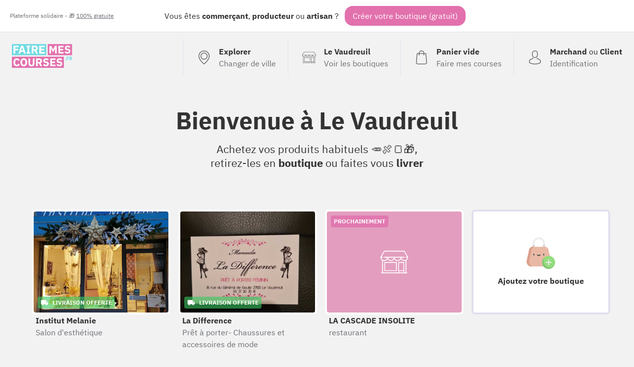

--- FILE ---
content_type: text/html; charset=UTF-8
request_url: https://fairemescourses.fr/le-vaudreuil
body_size: 31791
content:
<!DOCTYPE html><html lang="fr"><head><meta charset="UTF-8"><meta name="viewport" content="width=device-width, initial-scale=1"><link rel="icon" href="/favicon.ico"><link rel="manifest" href="https://fairemescourses.fr/manifest.webmanifest"><title>Faire mes courses à Le Vaudreuil</title><meta property="og:locale" content="fr_FR"><link rel="canonical" href="https://fairemescourses.fr/le-vaudreuil"><meta property="og:url" content="https://fairemescourses.fr/le-vaudreuil"><meta property="og:site_name" content="Faire mes courses à Le Vaudreuil"><meta property="og:title"
          content="Faire mes courses à Le Vaudreuil, commerces, artisans, producteur et restaurants"><meta property="og:description"
          content="Nouveau : Commandez en ligne, achetez vos produits habituels 🥕🍖🍞, retirez-les en boutique ou faites vous livrer à Le Vaudreuil"><meta property="twitter:image" content="https://fairemescourses.fr/img/illustration.jpg"><meta property="og:image" content="https://fairemescourses.fr/img/illustration.jpg"><meta property="twitter:card" content="summary_large_image"><meta property="twitter:site" content="@fairemescourses"><meta property="twitter:creator" content="@fairemescourses"><link href="/css/7.18.0.css" rel="stylesheet" type="text/css"></head><body class="js-static-header"><div class="body"><div class="banner"><div class="banner-primary">
                Vous êtes <b title="🏪">commerçant</b>, <b title="🚜">producteur</b> ou <b title="💎">artisan</b> ?
                <span class="banner-cta js-register-header">Créer votre boutique (gratuit)</span></div><div class="banner-secondary js-popup-gratuit">
                Plateforme solidaire - 🎁 <span style="text-decoration:underline;">100% gratuite</span></div></div><div class="container"><header class="header"><a href="https://fairemescourses.fr/"><img src="/img/logo.svg" class="logo" alt="FaireMesCourses.fr" title="Retourner à l'accueil"></a><div class="user-area"><a href="/" class="user-area-item user-area-item-explorer"><div class="user-area-item-icon"><svg xmlns="http://www.w3.org/2000/svg" version="1.1" x="0px" y="0px" viewBox="0 0 477 477" xml:space="preserve" class="icon mod-28"><path d="M238.4,0C133,0,47.2,85.8,47.2,191.2c0,12,1.1,24.1,3.4,35.9c0.1,0.7,0.5,2.8,1.3,6.4c2.9,12.9,7.2,25.6,12.8,37.7    c20.6,48.5,65.9,123,165.3,202.8c2.5,2,5.5,3,8.5,3s6-1,8.5-3c99.3-79.8,144.7-154.3,165.3-202.8c5.6-12.1,9.9-24.7,12.8-37.7    c0.8-3.6,1.2-5.7,1.3-6.4c2.2-11.8,3.4-23.9,3.4-35.9C429.6,85.8,343.8,0,238.4,0z M399.6,222.4c0,0.2-0.1,0.4-0.1,0.6    c-0.1,0.5-0.4,2-0.9,4.3c0,0.1,0,0.1,0,0.2c-2.5,11.2-6.2,22.1-11.1,32.6c-0.1,0.1-0.1,0.3-0.2,0.4    c-18.7,44.3-59.7,111.9-148.9,185.6c-89.2-73.7-130.2-141.3-148.9-185.6c-0.1-0.1-0.1-0.3-0.2-0.4c-4.8-10.4-8.5-21.4-11.1-32.6    c0-0.1,0-0.1,0-0.2c-0.6-2.3-0.8-3.8-0.9-4.3c0-0.2-0.1-0.4-0.1-0.7c-2-10.3-3-20.7-3-31.2c0-90.5,73.7-164.2,164.2-164.2    s164.2,73.7,164.2,164.2C402.6,201.7,401.6,212.2,399.6,222.4z"/><path d="M238.4,71.9c-66.9,0-121.4,54.5-121.4,121.4s54.5,121.4,121.4,121.4s121.4-54.5,121.4-121.4S305.3,71.9,238.4,71.9z     M238.4,287.7c-52.1,0-94.4-42.4-94.4-94.4s42.4-94.4,94.4-94.4s94.4,42.4,94.4,94.4S290.5,287.7,238.4,287.7z"/></svg></div><div class="user-area-item-text"><div class="user-area-item-primary">Explorer</div><div class="user-area-item-secondary">Changer de ville</div></div></a><a href="https://fairemescourses.fr/le-vaudreuil" class="user-area-item"><div class="user-area-item-icon"><svg xmlns="http://www.w3.org/2000/svg" fill="#fff" version="1.1" x="0px" y="0px" viewBox="0 0 512 512" xml:space="preserve" class="icon mod-28"><path d="M488.468,448.903h-8.532V226.4C499.202,214.003,512,192.386,512,167.822c0-1.305-0.341-2.588-0.988-3.721L451.499,59.953    c-4.18-7.313-12.009-11.857-20.432-11.857H80.933c-8.423,0-16.252,4.543-20.432,11.857L0.988,164.101    C0.341,165.234,0,166.518,0,167.822c0,24.564,12.798,46.181,32.064,58.578v222.503h-8.532c-4.142,0-7.5,3.358-7.5,7.5    c0,4.142,3.358,7.5,7.5,7.5h464.936c4.143,0,7.5-3.358,7.5-7.5C495.968,452.261,492.61,448.903,488.468,448.903z M15.517,175.322    h24.044c4.142,0,7.5-3.358,7.5-7.5c0-4.142-3.358-7.5-7.5-7.5H20.424l53.101-92.927c1.516-2.652,4.354-4.299,7.408-4.299h350.134    c3.054,0,5.893,1.647,7.408,4.299l53.1,92.927h-19.141c-4.143,0-7.5,3.358-7.5,7.5c0,4.142,3.357,7.5,7.5,7.5h24.048    c-3.667,26.584-26.532,47.125-54.108,47.125c-27.575,0-50.429-20.543-54.097-47.125h52.096c4.143,0,7.5-3.358,7.5-7.5    c0-4.142-3.357-7.5-7.5-7.5H71.631c-4.142,0-7.5,3.358-7.5,7.5c0,4.142,3.358,7.5,7.5,7.5h52.091    c-3.668,26.582-26.523,47.125-54.097,47.125C42.049,222.447,19.184,201.906,15.517,175.322z M372.222,175.322    c-3.668,26.582-26.523,47.125-54.097,47.125c-27.575,0-50.429-20.543-54.097-47.125H372.222z M247.972,175.322    c-3.668,26.582-26.523,47.125-54.097,47.125c-27.574,0-50.429-20.543-54.097-47.125H247.972z M424.854,448.904h-81.193v-25.081    h81.193V448.904z M424.854,408.823h-81.193V271.516h81.193V408.823z M464.936,448.904h-25.081V264.016c0-4.142-3.357-7.5-7.5-7.5    h-96.193c-4.143,0-7.5,3.358-7.5,7.5v184.887H47.064V233.674c7.081,2.433,14.665,3.773,22.561,3.773    c27.095,0,50.624-15.556,62.125-38.207c11.501,22.65,35.03,38.207,62.125,38.207c27.095,0,50.624-15.556,62.125-38.207    c11.501,22.65,35.03,38.207,62.125,38.207c27.095,0,50.624-15.556,62.125-38.207c11.501,22.65,35.03,38.207,62.125,38.207    c7.896,0,15.48-1.34,22.561-3.772V448.904z"/><path d="M296.081,256.516H79.645c-4.142,0-7.5,3.358-7.5,7.5v152.307c0,4.142,3.358,7.5,7.5,7.5h216.436    c4.143,0,7.5-3.358,7.5-7.5V264.016C303.581,259.873,300.224,256.516,296.081,256.516z M288.581,408.823H87.145V271.516h201.436    V408.823z"/></svg></div><div class="user-area-item-text"><div class="user-area-item-primary">Le Vaudreuil</div><div class="user-area-item-secondary">Voir les boutiques</div></div></a><a href="/panier"
                       aria-label="0 produits dans mon panier"
                       class="user-area-item js-cart-full mod-hidden"><div class="user-area-item-icon" style="position: relative"><svg xmlns:xlink="http://www.w3.org/1999/xlink" xmlns="http://www.w3.org/2000/svg" version="1.1" x="0px" y="0px" viewBox="0 0 489 489" xml:space="preserve" class="icon mod-28"><rect x="75.8" y="122.2" fill="#9EE3B2" width="337.4" height="339.8"/><path d="M440.1,422.7l-28-315.3c-0.6-7-6.5-12.3-13.4-12.3h-57.6C340.3,42.5,297.3,0,244.5,0s-95.8,42.5-96.6,95.1H90.3  c-7,0-12.8,5.3-13.4,12.3l-28,315.3c0,0.4-0.1,0.8-0.1,1.2c0,35.9,32.9,65.1,73.4,65.1h244.6c40.5,0,73.4-29.2,73.4-65.1  C440.2,423.5,440.2,423.1,440.1,422.7z M244.5,27c37.9,0,68.8,30.4,69.6,68.1H174.9C175.7,57.4,206.6,27,244.5,27z M366.8,462H122.2  c-25.4,0-46-16.8-46.4-37.5l26.8-302.3h45.2v41c0,7.5,6,13.5,13.5,13.5s13.5-6,13.5-13.5v-41h139.3v41c0,7.5,6,13.5,13.5,13.5  s13.5-6,13.5-13.5v-41h45.2l26.9,302.3C412.8,445.2,392.1,462,366.8,462z"/></svg><div class="js-badge-quantity badge-quantity">
                                0
                            </div></div><div class="user-area-item-text"><div
                                class="user-area-item-primary js-cart-quantity">0 produit</div><div class="user-area-item-secondary">Dans mon panier</div></div><span class="button mod-order-now">Commander</span></a><a href="/panier"
                       aria-label="Voir mon panier (vide)"
                       class="user-area-item js-cart-empty "><div class="user-area-item-icon"><svg xmlns="http://www.w3.org/2000/svg" version="1.1" x="0px" y="0px" viewBox="0 0 489 489" xml:space="preserve" class="icon mod-28"><path d="M440.1,422.7l-28-315.3c-0.6-7-6.5-12.3-13.4-12.3h-57.6C340.3,42.5,297.3,0,244.5,0s-95.8,42.5-96.6,95.1H90.3   c-7,0-12.8,5.3-13.4,12.3l-28,315.3c0,0.4-0.1,0.8-0.1,1.2c0,35.9,32.9,65.1,73.4,65.1h244.6c40.5,0,73.4-29.2,73.4-65.1   C440.2,423.5,440.2,423.1,440.1,422.7z M244.5,27c37.9,0,68.8,30.4,69.6,68.1H174.9C175.7,57.4,206.6,27,244.5,27z M366.8,462   H122.2c-25.4,0-46-16.8-46.4-37.5l26.8-302.3h45.2v41c0,7.5,6,13.5,13.5,13.5s13.5-6,13.5-13.5v-41h139.3v41   c0,7.5,6,13.5,13.5,13.5s13.5-6,13.5-13.5v-41h45.2l26.9,302.3C412.8,445.2,392.1,462,366.8,462z"/></svg></div><div class="user-area-item-text"><div class="user-area-item-primary">Panier vide</div><div class="user-area-item-secondary">Faire mes courses</div></div></a><a href="/rejoindre" class="user-area-item"><div class="user-area-item-icon"><svg xmlns="http://www.w3.org/2000/svg" version="1.1" x="0px" y="0px" viewBox="0 0 482.9 482.9" xml:space="preserve" class="icon mod-28"><path d="M239.7,260.2c0.5,0,1,0,1.6,0c0.2,0,0.4,0,0.6,0c0.3,0,0.7,0,1,0c29.3-0.5,53-10.8,70.5-30.5    c38.5-43.4,32.1-117.8,31.4-124.9c-2.5-53.3-27.7-78.8-48.5-90.7C280.8,5.2,262.7,0.4,242.5,0h-0.7c-0.1,0-0.3,0-0.4,0h-0.6    c-11.1,0-32.9,1.8-53.8,13.7c-21,11.9-46.6,37.4-49.1,91.1c-0.7,7.1-7.1,81.5,31.4,124.9C186.7,249.4,210.4,259.7,239.7,260.2z     M164.6,107.3c0-0.3,0.1-0.6,0.1-0.8c3.3-71.7,54.2-79.4,76-79.4h0.4c0.2,0,0.5,0,0.8,0c27,0.6,72.9,11.6,76,79.4    c0,0.3,0,0.6,0.1,0.8c0.1,0.7,7.1,68.7-24.7,104.5c-12.6,14.2-29.4,21.2-51.5,21.4c-0.2,0-0.3,0-0.5,0l0,0c-0.2,0-0.3,0-0.5,0    c-22-0.2-38.9-7.2-51.4-21.4C157.7,176.2,164.5,107.9,164.6,107.3z"/><path d="M446.8,383.6c0-0.1,0-0.2,0-0.3c0-0.8-0.1-1.6-0.1-2.5c-0.6-19.8-1.9-66.1-45.3-80.9c-0.3-0.1-0.7-0.2-1-0.3    c-45.1-11.5-82.6-37.5-83-37.8c-6.1-4.3-14.5-2.8-18.8,3.3c-4.3,6.1-2.8,14.5,3.3,18.8c1.7,1.2,41.5,28.9,91.3,41.7    c23.3,8.3,25.9,33.2,26.6,56c0,0.9,0,1.7,0.1,2.5c0.1,9-0.5,22.9-2.1,30.9c-16.2,9.2-79.7,41-176.3,41    c-96.2,0-160.1-31.9-176.4-41.1c-1.6-8-2.3-21.9-2.1-30.9c0-0.8,0.1-1.6,0.1-2.5c0.7-22.8,3.3-47.7,26.6-56    c49.8-12.8,89.6-40.6,91.3-41.7c6.1-4.3,7.6-12.7,3.3-18.8c-4.3-6.1-12.7-7.6-18.8-3.3c-0.4,0.3-37.7,26.3-83,37.8    c-0.4,0.1-0.7,0.2-1,0.3c-43.4,14.9-44.7,61.2-45.3,80.9c0,0.9,0,1.7-0.1,2.5c0,0.1,0,0.2,0,0.3c-0.1,5.2-0.2,31.9,5.1,45.3    c1,2.6,2.8,4.8,5.2,6.3c3,2,74.9,47.8,195.2,47.8s192.2-45.9,195.2-47.8c2.3-1.5,4.2-3.7,5.2-6.3    C447,415.5,446.9,388.8,446.8,383.6z"/></svg></div><div class="user-area-item-text"><div class="user-area-item-primary">Marchand <span style="font-weight: normal">ou</span>
                                    Client
                                </div><div class="user-area-item-secondary">Identification</div></div></a></div></header><div><h1 class="title">
        Bienvenue à <b class="u-nowrap">Le Vaudreuil</b></h1><p class="title-sub">Achetez vos produits habituels 🥕🍖🍞🎁, <br>
        retirez-les en <b>boutique</b> ou faites vous <b>livrer</b></p><section class="city-shop-list"><style>
                        .bg-6003 {
                            background-size: cover;
                            background-image: url("/data/shop/le-vaudreuil_institut-melanie-salon-d-esthetique.jpg");
                        }
                    </style><a href="/le-vaudreuil/institut-melanie-salon-d-esthetique" class="city-shop"
                       title="Salon d&#039;esthétique  Institut Melanie "><div class="city-shop-thumbnail color-3 bg-6003"><div
                                    class="city-shop-thumbnail-freedelivery mod-free"><svg xmlns="http://www.w3.org/2000/svg" height="24" viewBox="0 0 24 24" width="24" class="icon mod-16 mod-white u-mgr-8"><path d="M0 0h24v24H0V0z" fill="none"/><path d="M19.5 8H17V6c0-1.1-.9-2-2-2H3c-1.1 0-2 .9-2 2v9c0 1.1.9 2 2 2 0 1.66 1.34 3 3 3s3-1.34 3-3h6c0 1.66 1.34 3 3 3s3-1.34 3-3h1c.55 0 1-.45 1-1v-3.33c0-.43-.14-.85-.4-1.2L20.3 8.4c-.19-.25-.49-.4-.8-.4zM6 18c-.55 0-1-.45-1-1s.45-1 1-1 1 .45 1 1-.45 1-1 1zm13.5-8.5l1.96 2.5H17V9.5h2.5zM18 18c-.55 0-1-.45-1-1s.45-1 1-1 1 .45 1 1-.45 1-1 1z"/></svg>

                                    Livraison offerte
                                </div></div><div class="city-shop-name">Institut Melanie </div><div class="city-shop-activity">Salon d&#039;esthétique </div></a><style>
                        .bg-2836 {
                            background-size: cover;
                            background-image: url("/data/shop/le-vaudreuil_la-difference-pret-a-porter-et-accessoires-de-mode.jpg");
                        }
                    </style><a href="/le-vaudreuil/la-difference-pret-a-porter-et-accessoires-de-mode" class="city-shop"
                       title="Prêt à porter- Chaussures et accessoires de mode La Difference"><div class="city-shop-thumbnail color-1 bg-2836"><div
                                    class="city-shop-thumbnail-freedelivery mod-free"><svg xmlns="http://www.w3.org/2000/svg" height="24" viewBox="0 0 24 24" width="24" class="icon mod-16 mod-white u-mgr-8"><path d="M0 0h24v24H0V0z" fill="none"/><path d="M19.5 8H17V6c0-1.1-.9-2-2-2H3c-1.1 0-2 .9-2 2v9c0 1.1.9 2 2 2 0 1.66 1.34 3 3 3s3-1.34 3-3h6c0 1.66 1.34 3 3 3s3-1.34 3-3h1c.55 0 1-.45 1-1v-3.33c0-.43-.14-.85-.4-1.2L20.3 8.4c-.19-.25-.49-.4-.8-.4zM6 18c-.55 0-1-.45-1-1s.45-1 1-1 1 .45 1 1-.45 1-1 1zm13.5-8.5l1.96 2.5H17V9.5h2.5zM18 18c-.55 0-1-.45-1-1s.45-1 1-1 1 .45 1 1-.45 1-1 1z"/></svg>

                                    Livraison offerte
                                </div></div><div class="city-shop-name">La Difference</div><div class="city-shop-activity">Prêt à porter- Chaussures et accessoires de mode</div></a><article class="city-shop mod-waiting" title="restaurant  LA CASCADE INSOLITE"><div class="city-shop-thumbnail color-2 bg-3967"><div class="city-shop-thumbnail-waiting">Prochainement</div></div><div class="city-shop-name">LA CASCADE INSOLITE</div><div class="city-shop-activity">restaurant </div></article><div class="city-shop-action js-register"><div class="city-shop-action-card"><img src="/img/profil/add-shop.svg" alt="+" width="64"><div class="city-shop-action-card-text">Ajoutez votre boutique</div></div></div></section><h2 class="title-section">
                D'autres
                <span style="background: hsl(184,50%,90%)">commerçants</span>,
                <span style="background: hsl(331,50%,90%)">producteurs</span>,
                <span style="background: hsl(23,55%,90%)">artisans</span> livrent <span class="link js-popup-livraison">gratuitement</span>
                à <b class="u-nowrap">Le Vaudreuil</b></h2><section class="city-shop-list"><style>
                        .bg-6758 {
                            background-size: cover;
                            background-image: url("/data/shop/alizay_scabieuse-fleuriste-fleuriste.jpg");
                        }
                    </style><a href="/alizay/scabieuse-fleuriste-fleuriste" class="city-shop"
                       title="Fleuriste Scabieuse Fleuriste"><div class="city-shop-thumbnail color-3 bg-6758"><div class="city-shop-thumbnail-distance">7.50 km</div><div
                                class="city-shop-thumbnail-freedelivery"><svg xmlns="http://www.w3.org/2000/svg" height="24" viewBox="0 0 24 24" width="24" class="icon mod-16 mod-white u-mgr-8"><path d="M0 0h24v24H0V0z" fill="none"/><path d="M19.5 8H17V6c0-1.1-.9-2-2-2H3c-1.1 0-2 .9-2 2v9c0 1.1.9 2 2 2 0 1.66 1.34 3 3 3s3-1.34 3-3h6c0 1.66 1.34 3 3 3s3-1.34 3-3h1c.55 0 1-.45 1-1v-3.33c0-.43-.14-.85-.4-1.2L20.3 8.4c-.19-.25-.49-.4-.8-.4zM6 18c-.55 0-1-.45-1-1s.45-1 1-1 1 .45 1 1-.45 1-1 1zm13.5-8.5l1.96 2.5H17V9.5h2.5zM18 18c-.55 0-1-.45-1-1s.45-1 1-1 1 .45 1 1-.45 1-1 1z"/></svg>

                                Offerte dès 30.00€</div></div><div class="city-shop-name">Scabieuse Fleuriste</div><div class="city-shop-activity">Fleuriste</div></a><a href="/les-trois-lacs/atelier-bois-et-couleurs-peinture-decorative-sur-objets-bois-et-mobilier" class="city-shop"
                       title="Peinture Décorative sur objets bois et mobilier ATELIER BOIS et COULEURS"><div class="city-shop-thumbnail color-1 bg-271"><div class="city-shop-thumbnail-distance">14.90 km</div><div
                                class="city-shop-thumbnail-freedelivery"><svg xmlns="http://www.w3.org/2000/svg" height="24" viewBox="0 0 24 24" width="24" class="icon mod-16 mod-white u-mgr-8"><path d="M0 0h24v24H0V0z" fill="none"/><path d="M19.5 8H17V6c0-1.1-.9-2-2-2H3c-1.1 0-2 .9-2 2v9c0 1.1.9 2 2 2 0 1.66 1.34 3 3 3s3-1.34 3-3h6c0 1.66 1.34 3 3 3s3-1.34 3-3h1c.55 0 1-.45 1-1v-3.33c0-.43-.14-.85-.4-1.2L20.3 8.4c-.19-.25-.49-.4-.8-.4zM6 18c-.55 0-1-.45-1-1s.45-1 1-1 1 .45 1 1-.45 1-1 1zm13.5-8.5l1.96 2.5H17V9.5h2.5zM18 18c-.55 0-1-.45-1-1s.45-1 1-1 1 .45 1 1-.45 1-1 1z"/></svg>

                                Offerte dès 30.00€</div></div><div class="city-shop-name">ATELIER BOIS et COULEURS</div><div class="city-shop-activity">Peinture Décorative sur objets bois et mobilier</div></a><style>
                        .bg-134 {
                            background-size: cover;
                            background-image: url("/data/shop/amfreville-la-mi-voie_bois-d-alain-tourneur-sur-bois-et-travail-du-bois.jpg");
                        }
                    </style><a href="/amfreville-la-mi-voie/bois-d-alain-tourneur-sur-bois-et-travail-du-bois" class="city-shop"
                       title="Tourneur sur bois et travail du bois BOIS D&#039;ALAIN"><div class="city-shop-thumbnail color-4 bg-134"><div class="city-shop-thumbnail-distance">18.00 km</div><div
                                class="city-shop-thumbnail-freedelivery mod-free"><svg xmlns="http://www.w3.org/2000/svg" height="24" viewBox="0 0 24 24" width="24" class="icon mod-16 mod-white u-mgr-8"><path d="M0 0h24v24H0V0z" fill="none"/><path d="M19.5 8H17V6c0-1.1-.9-2-2-2H3c-1.1 0-2 .9-2 2v9c0 1.1.9 2 2 2 0 1.66 1.34 3 3 3s3-1.34 3-3h6c0 1.66 1.34 3 3 3s3-1.34 3-3h1c.55 0 1-.45 1-1v-3.33c0-.43-.14-.85-.4-1.2L20.3 8.4c-.19-.25-.49-.4-.8-.4zM6 18c-.55 0-1-.45-1-1s.45-1 1-1 1 .45 1 1-.45 1-1 1zm13.5-8.5l1.96 2.5H17V9.5h2.5zM18 18c-.55 0-1-.45-1-1s.45-1 1-1 1 .45 1 1-.45 1-1 1z"/></svg>

                                Livraison offerte
                            </div></div><div class="city-shop-name">BOIS D&#039;ALAIN</div><div class="city-shop-activity">Tourneur sur bois et travail du bois</div></a><style>
                        .bg-925 {
                            background-size: cover;
                            background-image: url("/data/shop/le-mesnil-esnard_rhomeo-decoration-boutique-decoration-cadeaux.jpg");
                        }
                    </style><a href="/le-mesnil-esnard/rhomeo-decoration-boutique-decoration-cadeaux" class="city-shop"
                       title="boutique décoration / cadeaux rhomeo decoration"><div class="city-shop-thumbnail color-0 bg-925"><div
                                class="city-shop-thumbnail-verified"><!DOCTYPE svg PUBLIC "-//W3C//DTD SVG 1.1//EN" "http://www.w3.org/Graphics/SVG/1.1/DTD/svg11.dtd"><svg xmlns="http://www.w3.org/2000/svg" version="1.1" x="0px" y="0px" viewBox="0 0 229.5 229.5" xml:space="preserve" class="icon mod-16 mod-white u-mgr-8"><path d="M214.419,32.12c-0.412-2.959-2.541-5.393-5.419-6.193L116.76,0.275c-1.315-0.366-2.704-0.366-4.02,0L20.5,25.927  c-2.878,0.8-5.007,3.233-5.419,6.193c-0.535,3.847-12.74,94.743,18.565,139.961c31.268,45.164,77.395,56.738,79.343,57.209  c0.579,0.14,1.169,0.209,1.761,0.209s1.182-0.07,1.761-0.209c1.949-0.471,48.076-12.045,79.343-57.209  C227.159,126.864,214.954,35.968,214.419,32.12z M174.233,85.186l-62.917,62.917c-1.464,1.464-3.384,2.197-5.303,2.197  s-3.839-0.732-5.303-2.197l-38.901-38.901c-1.407-1.406-2.197-3.314-2.197-5.303s0.791-3.897,2.197-5.303l7.724-7.724  c2.929-2.928,7.678-2.929,10.606,0l25.874,25.874l49.89-49.891c1.406-1.407,3.314-2.197,5.303-2.197s3.897,0.79,5.303,2.197  l7.724,7.724C177.162,77.508,177.162,82.257,174.233,85.186z"/></svg>

                                Vérifié
                            </div><div class="city-shop-thumbnail-distance">18.00 km</div><div
                                class="city-shop-thumbnail-freedelivery mod-free"><svg xmlns="http://www.w3.org/2000/svg" height="24" viewBox="0 0 24 24" width="24" class="icon mod-16 mod-white u-mgr-8"><path d="M0 0h24v24H0V0z" fill="none"/><path d="M19.5 8H17V6c0-1.1-.9-2-2-2H3c-1.1 0-2 .9-2 2v9c0 1.1.9 2 2 2 0 1.66 1.34 3 3 3s3-1.34 3-3h6c0 1.66 1.34 3 3 3s3-1.34 3-3h1c.55 0 1-.45 1-1v-3.33c0-.43-.14-.85-.4-1.2L20.3 8.4c-.19-.25-.49-.4-.8-.4zM6 18c-.55 0-1-.45-1-1s.45-1 1-1 1 .45 1 1-.45 1-1 1zm13.5-8.5l1.96 2.5H17V9.5h2.5zM18 18c-.55 0-1-.45-1-1s.45-1 1-1 1 .45 1 1-.45 1-1 1z"/></svg>

                                Livraison offerte
                            </div><div class="city-shop-thumbnail-verified mod-free"><!DOCTYPE svg PUBLIC "-//W3C//DTD SVG 1.1//EN" "http://www.w3.org/Graphics/SVG/1.1/DTD/svg11.dtd"><svg xmlns="http://www.w3.org/2000/svg" version="1.1" x="0px" y="0px" viewBox="0 0 229.5 229.5" xml:space="preserve" class="icon mod-16"><path d="M214.419,32.12c-0.412-2.959-2.541-5.393-5.419-6.193L116.76,0.275c-1.315-0.366-2.704-0.366-4.02,0L20.5,25.927  c-2.878,0.8-5.007,3.233-5.419,6.193c-0.535,3.847-12.74,94.743,18.565,139.961c31.268,45.164,77.395,56.738,79.343,57.209  c0.579,0.14,1.169,0.209,1.761,0.209s1.182-0.07,1.761-0.209c1.949-0.471,48.076-12.045,79.343-57.209  C227.159,126.864,214.954,35.968,214.419,32.12z M174.233,85.186l-62.917,62.917c-1.464,1.464-3.384,2.197-5.303,2.197  s-3.839-0.732-5.303-2.197l-38.901-38.901c-1.407-1.406-2.197-3.314-2.197-5.303s0.791-3.897,2.197-5.303l7.724-7.724  c2.929-2.928,7.678-2.929,10.606,0l25.874,25.874l49.89-49.891c1.406-1.407,3.314-2.197,5.303-2.197s3.897,0.79,5.303,2.197  l7.724,7.724C177.162,77.508,177.162,82.257,174.233,85.186z"/></svg><span class="city-shop-thumbnail-verified-text">Vérifié</span></div></div><div class="city-shop-name">rhomeo decoration</div><div class="city-shop-activity">boutique décoration / cadeaux</div></a><style>
                        .bg-15384 {
                            background-size: cover;
                            background-image: url("/data/shop/le-mesnil-esnard_pochon-vert-commerce-de-produits-de-bien-etre-a-base-de-chanvre-et-cbd.jpg");
                        }
                    </style><a href="/le-mesnil-esnard/pochon-vert-commerce-de-produits-de-bien-etre-a-base-de-chanvre-et-cbd" class="city-shop"
                       title="Commerce de produits de bien être à base de Chanvre et CBD POCHON VERT"><div class="city-shop-thumbnail color-4 bg-15384"><div
                                class="city-shop-thumbnail-verified"><!DOCTYPE svg PUBLIC "-//W3C//DTD SVG 1.1//EN" "http://www.w3.org/Graphics/SVG/1.1/DTD/svg11.dtd"><svg xmlns="http://www.w3.org/2000/svg" version="1.1" x="0px" y="0px" viewBox="0 0 229.5 229.5" xml:space="preserve" class="icon mod-16 mod-white u-mgr-8"><path d="M214.419,32.12c-0.412-2.959-2.541-5.393-5.419-6.193L116.76,0.275c-1.315-0.366-2.704-0.366-4.02,0L20.5,25.927  c-2.878,0.8-5.007,3.233-5.419,6.193c-0.535,3.847-12.74,94.743,18.565,139.961c31.268,45.164,77.395,56.738,79.343,57.209  c0.579,0.14,1.169,0.209,1.761,0.209s1.182-0.07,1.761-0.209c1.949-0.471,48.076-12.045,79.343-57.209  C227.159,126.864,214.954,35.968,214.419,32.12z M174.233,85.186l-62.917,62.917c-1.464,1.464-3.384,2.197-5.303,2.197  s-3.839-0.732-5.303-2.197l-38.901-38.901c-1.407-1.406-2.197-3.314-2.197-5.303s0.791-3.897,2.197-5.303l7.724-7.724  c2.929-2.928,7.678-2.929,10.606,0l25.874,25.874l49.89-49.891c1.406-1.407,3.314-2.197,5.303-2.197s3.897,0.79,5.303,2.197  l7.724,7.724C177.162,77.508,177.162,82.257,174.233,85.186z"/></svg>

                                Vérifié
                            </div><div class="city-shop-thumbnail-distance">18.10 km</div><div
                                class="city-shop-thumbnail-freedelivery"><svg xmlns="http://www.w3.org/2000/svg" height="24" viewBox="0 0 24 24" width="24" class="icon mod-16 mod-white u-mgr-8"><path d="M0 0h24v24H0V0z" fill="none"/><path d="M19.5 8H17V6c0-1.1-.9-2-2-2H3c-1.1 0-2 .9-2 2v9c0 1.1.9 2 2 2 0 1.66 1.34 3 3 3s3-1.34 3-3h6c0 1.66 1.34 3 3 3s3-1.34 3-3h1c.55 0 1-.45 1-1v-3.33c0-.43-.14-.85-.4-1.2L20.3 8.4c-.19-.25-.49-.4-.8-.4zM6 18c-.55 0-1-.45-1-1s.45-1 1-1 1 .45 1 1-.45 1-1 1zm13.5-8.5l1.96 2.5H17V9.5h2.5zM18 18c-.55 0-1-.45-1-1s.45-1 1-1 1 .45 1 1-.45 1-1 1z"/></svg>

                                Offerte dès 50.00€</div><div class="city-shop-thumbnail-verified mod-free"><!DOCTYPE svg PUBLIC "-//W3C//DTD SVG 1.1//EN" "http://www.w3.org/Graphics/SVG/1.1/DTD/svg11.dtd"><svg xmlns="http://www.w3.org/2000/svg" version="1.1" x="0px" y="0px" viewBox="0 0 229.5 229.5" xml:space="preserve" class="icon mod-16"><path d="M214.419,32.12c-0.412-2.959-2.541-5.393-5.419-6.193L116.76,0.275c-1.315-0.366-2.704-0.366-4.02,0L20.5,25.927  c-2.878,0.8-5.007,3.233-5.419,6.193c-0.535,3.847-12.74,94.743,18.565,139.961c31.268,45.164,77.395,56.738,79.343,57.209  c0.579,0.14,1.169,0.209,1.761,0.209s1.182-0.07,1.761-0.209c1.949-0.471,48.076-12.045,79.343-57.209  C227.159,126.864,214.954,35.968,214.419,32.12z M174.233,85.186l-62.917,62.917c-1.464,1.464-3.384,2.197-5.303,2.197  s-3.839-0.732-5.303-2.197l-38.901-38.901c-1.407-1.406-2.197-3.314-2.197-5.303s0.791-3.897,2.197-5.303l7.724-7.724  c2.929-2.928,7.678-2.929,10.606,0l25.874,25.874l49.89-49.891c1.406-1.407,3.314-2.197,5.303-2.197s3.897,0.79,5.303,2.197  l7.724,7.724C177.162,77.508,177.162,82.257,174.233,85.186z"/></svg><span class="city-shop-thumbnail-verified-text">Vérifié</span></div></div><div class="city-shop-name">POCHON VERT</div><div class="city-shop-activity">Commerce de produits de bien être à base de Chanvre et CBD</div></a><style>
                        .bg-11707 {
                            background-size: cover;
                            background-image: url("/data/shop/saint-leger-du-bourg-denis_deco-cli-caux-creations-florales-eco-responsables.jpg");
                        }
                    </style><a href="/saint-leger-du-bourg-denis/deco-cli-caux-creations-florales-eco-responsables" class="city-shop"
                       title="Creations florales eco responsables  Deco&#039;Cli&#039;Caux  "><div class="city-shop-thumbnail color-2 bg-11707"><div
                                class="city-shop-thumbnail-verified"><!DOCTYPE svg PUBLIC "-//W3C//DTD SVG 1.1//EN" "http://www.w3.org/Graphics/SVG/1.1/DTD/svg11.dtd"><svg xmlns="http://www.w3.org/2000/svg" version="1.1" x="0px" y="0px" viewBox="0 0 229.5 229.5" xml:space="preserve" class="icon mod-16 mod-white u-mgr-8"><path d="M214.419,32.12c-0.412-2.959-2.541-5.393-5.419-6.193L116.76,0.275c-1.315-0.366-2.704-0.366-4.02,0L20.5,25.927  c-2.878,0.8-5.007,3.233-5.419,6.193c-0.535,3.847-12.74,94.743,18.565,139.961c31.268,45.164,77.395,56.738,79.343,57.209  c0.579,0.14,1.169,0.209,1.761,0.209s1.182-0.07,1.761-0.209c1.949-0.471,48.076-12.045,79.343-57.209  C227.159,126.864,214.954,35.968,214.419,32.12z M174.233,85.186l-62.917,62.917c-1.464,1.464-3.384,2.197-5.303,2.197  s-3.839-0.732-5.303-2.197l-38.901-38.901c-1.407-1.406-2.197-3.314-2.197-5.303s0.791-3.897,2.197-5.303l7.724-7.724  c2.929-2.928,7.678-2.929,10.606,0l25.874,25.874l49.89-49.891c1.406-1.407,3.314-2.197,5.303-2.197s3.897,0.79,5.303,2.197  l7.724,7.724C177.162,77.508,177.162,82.257,174.233,85.186z"/></svg>

                                Vérifié
                            </div><div class="city-shop-thumbnail-distance">19.50 km</div><div
                                class="city-shop-thumbnail-freedelivery"><svg xmlns="http://www.w3.org/2000/svg" height="24" viewBox="0 0 24 24" width="24" class="icon mod-16 mod-white u-mgr-8"><path d="M0 0h24v24H0V0z" fill="none"/><path d="M19.5 8H17V6c0-1.1-.9-2-2-2H3c-1.1 0-2 .9-2 2v9c0 1.1.9 2 2 2 0 1.66 1.34 3 3 3s3-1.34 3-3h6c0 1.66 1.34 3 3 3s3-1.34 3-3h1c.55 0 1-.45 1-1v-3.33c0-.43-.14-.85-.4-1.2L20.3 8.4c-.19-.25-.49-.4-.8-.4zM6 18c-.55 0-1-.45-1-1s.45-1 1-1 1 .45 1 1-.45 1-1 1zm13.5-8.5l1.96 2.5H17V9.5h2.5zM18 18c-.55 0-1-.45-1-1s.45-1 1-1 1 .45 1 1-.45 1-1 1z"/></svg>

                                Offerte dès 50.00€</div><div class="city-shop-thumbnail-verified mod-free"><!DOCTYPE svg PUBLIC "-//W3C//DTD SVG 1.1//EN" "http://www.w3.org/Graphics/SVG/1.1/DTD/svg11.dtd"><svg xmlns="http://www.w3.org/2000/svg" version="1.1" x="0px" y="0px" viewBox="0 0 229.5 229.5" xml:space="preserve" class="icon mod-16"><path d="M214.419,32.12c-0.412-2.959-2.541-5.393-5.419-6.193L116.76,0.275c-1.315-0.366-2.704-0.366-4.02,0L20.5,25.927  c-2.878,0.8-5.007,3.233-5.419,6.193c-0.535,3.847-12.74,94.743,18.565,139.961c31.268,45.164,77.395,56.738,79.343,57.209  c0.579,0.14,1.169,0.209,1.761,0.209s1.182-0.07,1.761-0.209c1.949-0.471,48.076-12.045,79.343-57.209  C227.159,126.864,214.954,35.968,214.419,32.12z M174.233,85.186l-62.917,62.917c-1.464,1.464-3.384,2.197-5.303,2.197  s-3.839-0.732-5.303-2.197l-38.901-38.901c-1.407-1.406-2.197-3.314-2.197-5.303s0.791-3.897,2.197-5.303l7.724-7.724  c2.929-2.928,7.678-2.929,10.606,0l25.874,25.874l49.89-49.891c1.406-1.407,3.314-2.197,5.303-2.197s3.897,0.79,5.303,2.197  l7.724,7.724C177.162,77.508,177.162,82.257,174.233,85.186z"/></svg><span class="city-shop-thumbnail-verified-text">Vérifié</span></div></div><div class="city-shop-name">Deco&#039;Cli&#039;Caux  </div><div class="city-shop-activity">Creations florales eco responsables </div></a><style>
                        .bg-2044 {
                            background-size: cover;
                            background-image: url("/data/shop/caudebec-les-elbeuf_opheloo-tradition-ventes-de-confiseries-et-de-decorations-fait-main.jpg");
                        }
                    </style><a href="/caudebec-les-elbeuf/opheloo-tradition-ventes-de-confiseries-et-de-decorations-fait-main" class="city-shop"
                       title="Ventes de confiseries et de decorations fait main Opheloo tradition "><div class="city-shop-thumbnail color-4 bg-2044"><div class="city-shop-thumbnail-distance">19.90 km</div><div
                                class="city-shop-thumbnail-freedelivery"><svg xmlns="http://www.w3.org/2000/svg" height="24" viewBox="0 0 24 24" width="24" class="icon mod-16 mod-white u-mgr-8"><path d="M0 0h24v24H0V0z" fill="none"/><path d="M19.5 8H17V6c0-1.1-.9-2-2-2H3c-1.1 0-2 .9-2 2v9c0 1.1.9 2 2 2 0 1.66 1.34 3 3 3s3-1.34 3-3h6c0 1.66 1.34 3 3 3s3-1.34 3-3h1c.55 0 1-.45 1-1v-3.33c0-.43-.14-.85-.4-1.2L20.3 8.4c-.19-.25-.49-.4-.8-.4zM6 18c-.55 0-1-.45-1-1s.45-1 1-1 1 .45 1 1-.45 1-1 1zm13.5-8.5l1.96 2.5H17V9.5h2.5zM18 18c-.55 0-1-.45-1-1s.45-1 1-1 1 .45 1 1-.45 1-1 1z"/></svg>

                                Offerte dès 40.00€</div></div><div class="city-shop-name">Opheloo tradition </div><div class="city-shop-activity">Ventes de confiseries et de decorations fait main</div></a><style>
                        .bg-4739 {
                            background-size: cover;
                            background-image: url("/data/shop/caudebec-les-elbeuf_brasserie-normande-septantesix-brasserie-artisanale-fabrication-de-bieres.jpg");
                        }
                    </style><a href="/caudebec-les-elbeuf/brasserie-normande-septantesix-brasserie-artisanale-fabrication-de-bieres" class="city-shop"
                       title="Brasserie artisanale (fabrication de bières) Brasserie Normande Septantesix"><div class="city-shop-thumbnail color-4 bg-4739"><div
                                class="city-shop-thumbnail-verified"><!DOCTYPE svg PUBLIC "-//W3C//DTD SVG 1.1//EN" "http://www.w3.org/Graphics/SVG/1.1/DTD/svg11.dtd"><svg xmlns="http://www.w3.org/2000/svg" version="1.1" x="0px" y="0px" viewBox="0 0 229.5 229.5" xml:space="preserve" class="icon mod-16 mod-white u-mgr-8"><path d="M214.419,32.12c-0.412-2.959-2.541-5.393-5.419-6.193L116.76,0.275c-1.315-0.366-2.704-0.366-4.02,0L20.5,25.927  c-2.878,0.8-5.007,3.233-5.419,6.193c-0.535,3.847-12.74,94.743,18.565,139.961c31.268,45.164,77.395,56.738,79.343,57.209  c0.579,0.14,1.169,0.209,1.761,0.209s1.182-0.07,1.761-0.209c1.949-0.471,48.076-12.045,79.343-57.209  C227.159,126.864,214.954,35.968,214.419,32.12z M174.233,85.186l-62.917,62.917c-1.464,1.464-3.384,2.197-5.303,2.197  s-3.839-0.732-5.303-2.197l-38.901-38.901c-1.407-1.406-2.197-3.314-2.197-5.303s0.791-3.897,2.197-5.303l7.724-7.724  c2.929-2.928,7.678-2.929,10.606,0l25.874,25.874l49.89-49.891c1.406-1.407,3.314-2.197,5.303-2.197s3.897,0.79,5.303,2.197  l7.724,7.724C177.162,77.508,177.162,82.257,174.233,85.186z"/></svg>

                                Vérifié
                            </div><div class="city-shop-thumbnail-distance">19.90 km</div><div
                                class="city-shop-thumbnail-freedelivery"><svg xmlns="http://www.w3.org/2000/svg" height="24" viewBox="0 0 24 24" width="24" class="icon mod-16 mod-white u-mgr-8"><path d="M0 0h24v24H0V0z" fill="none"/><path d="M19.5 8H17V6c0-1.1-.9-2-2-2H3c-1.1 0-2 .9-2 2v9c0 1.1.9 2 2 2 0 1.66 1.34 3 3 3s3-1.34 3-3h6c0 1.66 1.34 3 3 3s3-1.34 3-3h1c.55 0 1-.45 1-1v-3.33c0-.43-.14-.85-.4-1.2L20.3 8.4c-.19-.25-.49-.4-.8-.4zM6 18c-.55 0-1-.45-1-1s.45-1 1-1 1 .45 1 1-.45 1-1 1zm13.5-8.5l1.96 2.5H17V9.5h2.5zM18 18c-.55 0-1-.45-1-1s.45-1 1-1 1 .45 1 1-.45 1-1 1z"/></svg>

                                Offerte dès 30.00€</div><div class="city-shop-thumbnail-verified mod-free"><!DOCTYPE svg PUBLIC "-//W3C//DTD SVG 1.1//EN" "http://www.w3.org/Graphics/SVG/1.1/DTD/svg11.dtd"><svg xmlns="http://www.w3.org/2000/svg" version="1.1" x="0px" y="0px" viewBox="0 0 229.5 229.5" xml:space="preserve" class="icon mod-16"><path d="M214.419,32.12c-0.412-2.959-2.541-5.393-5.419-6.193L116.76,0.275c-1.315-0.366-2.704-0.366-4.02,0L20.5,25.927  c-2.878,0.8-5.007,3.233-5.419,6.193c-0.535,3.847-12.74,94.743,18.565,139.961c31.268,45.164,77.395,56.738,79.343,57.209  c0.579,0.14,1.169,0.209,1.761,0.209s1.182-0.07,1.761-0.209c1.949-0.471,48.076-12.045,79.343-57.209  C227.159,126.864,214.954,35.968,214.419,32.12z M174.233,85.186l-62.917,62.917c-1.464,1.464-3.384,2.197-5.303,2.197  s-3.839-0.732-5.303-2.197l-38.901-38.901c-1.407-1.406-2.197-3.314-2.197-5.303s0.791-3.897,2.197-5.303l7.724-7.724  c2.929-2.928,7.678-2.929,10.606,0l25.874,25.874l49.89-49.891c1.406-1.407,3.314-2.197,5.303-2.197s3.897,0.79,5.303,2.197  l7.724,7.724C177.162,77.508,177.162,82.257,174.233,85.186z"/></svg><span class="city-shop-thumbnail-verified-text">Vérifié</span></div></div><div class="city-shop-name">Brasserie Normande Septantesix</div><div class="city-shop-activity">Brasserie artisanale (fabrication de bières)</div></a><style>
                        .bg-12738 {
                            background-size: cover;
                            background-image: url("/data/shop/sotteville-les-rouen_l-ebeniste-philippe-collin-restaurateur-de-meubles-anciens.jpg");
                        }
                    </style><a href="/sotteville-les-rouen/l-ebeniste-philippe-collin-restaurateur-de-meubles-anciens" class="city-shop"
                       title="Restaurateur de meubles anciens  L&#039; ébéniste Philippe Collin"><div class="city-shop-thumbnail color-3 bg-12738"><div
                                class="city-shop-thumbnail-verified"><!DOCTYPE svg PUBLIC "-//W3C//DTD SVG 1.1//EN" "http://www.w3.org/Graphics/SVG/1.1/DTD/svg11.dtd"><svg xmlns="http://www.w3.org/2000/svg" version="1.1" x="0px" y="0px" viewBox="0 0 229.5 229.5" xml:space="preserve" class="icon mod-16 mod-white u-mgr-8"><path d="M214.419,32.12c-0.412-2.959-2.541-5.393-5.419-6.193L116.76,0.275c-1.315-0.366-2.704-0.366-4.02,0L20.5,25.927  c-2.878,0.8-5.007,3.233-5.419,6.193c-0.535,3.847-12.74,94.743,18.565,139.961c31.268,45.164,77.395,56.738,79.343,57.209  c0.579,0.14,1.169,0.209,1.761,0.209s1.182-0.07,1.761-0.209c1.949-0.471,48.076-12.045,79.343-57.209  C227.159,126.864,214.954,35.968,214.419,32.12z M174.233,85.186l-62.917,62.917c-1.464,1.464-3.384,2.197-5.303,2.197  s-3.839-0.732-5.303-2.197l-38.901-38.901c-1.407-1.406-2.197-3.314-2.197-5.303s0.791-3.897,2.197-5.303l7.724-7.724  c2.929-2.928,7.678-2.929,10.606,0l25.874,25.874l49.89-49.891c1.406-1.407,3.314-2.197,5.303-2.197s3.897,0.79,5.303,2.197  l7.724,7.724C177.162,77.508,177.162,82.257,174.233,85.186z"/></svg>

                                Vérifié
                            </div><div class="city-shop-thumbnail-distance">20.50 km</div><div
                                class="city-shop-thumbnail-freedelivery mod-free"><svg xmlns="http://www.w3.org/2000/svg" height="24" viewBox="0 0 24 24" width="24" class="icon mod-16 mod-white u-mgr-8"><path d="M0 0h24v24H0V0z" fill="none"/><path d="M19.5 8H17V6c0-1.1-.9-2-2-2H3c-1.1 0-2 .9-2 2v9c0 1.1.9 2 2 2 0 1.66 1.34 3 3 3s3-1.34 3-3h6c0 1.66 1.34 3 3 3s3-1.34 3-3h1c.55 0 1-.45 1-1v-3.33c0-.43-.14-.85-.4-1.2L20.3 8.4c-.19-.25-.49-.4-.8-.4zM6 18c-.55 0-1-.45-1-1s.45-1 1-1 1 .45 1 1-.45 1-1 1zm13.5-8.5l1.96 2.5H17V9.5h2.5zM18 18c-.55 0-1-.45-1-1s.45-1 1-1 1 .45 1 1-.45 1-1 1z"/></svg>

                                Livraison offerte
                            </div><div class="city-shop-thumbnail-verified mod-free"><!DOCTYPE svg PUBLIC "-//W3C//DTD SVG 1.1//EN" "http://www.w3.org/Graphics/SVG/1.1/DTD/svg11.dtd"><svg xmlns="http://www.w3.org/2000/svg" version="1.1" x="0px" y="0px" viewBox="0 0 229.5 229.5" xml:space="preserve" class="icon mod-16"><path d="M214.419,32.12c-0.412-2.959-2.541-5.393-5.419-6.193L116.76,0.275c-1.315-0.366-2.704-0.366-4.02,0L20.5,25.927  c-2.878,0.8-5.007,3.233-5.419,6.193c-0.535,3.847-12.74,94.743,18.565,139.961c31.268,45.164,77.395,56.738,79.343,57.209  c0.579,0.14,1.169,0.209,1.761,0.209s1.182-0.07,1.761-0.209c1.949-0.471,48.076-12.045,79.343-57.209  C227.159,126.864,214.954,35.968,214.419,32.12z M174.233,85.186l-62.917,62.917c-1.464,1.464-3.384,2.197-5.303,2.197  s-3.839-0.732-5.303-2.197l-38.901-38.901c-1.407-1.406-2.197-3.314-2.197-5.303s0.791-3.897,2.197-5.303l7.724-7.724  c2.929-2.928,7.678-2.929,10.606,0l25.874,25.874l49.89-49.891c1.406-1.407,3.314-2.197,5.303-2.197s3.897,0.79,5.303,2.197  l7.724,7.724C177.162,77.508,177.162,82.257,174.233,85.186z"/></svg><span class="city-shop-thumbnail-verified-text">Vérifié</span></div></div><div class="city-shop-name">L&#039; ébéniste Philippe Collin</div><div class="city-shop-activity">Restaurateur de meubles anciens </div></a><style>
                        .bg-15914 {
                            background-size: cover;
                            background-image: url("/data/shop/paris_sabrina-services-services-aux-entreprises-et-particuliers.jpg");
                        }
                    </style><a href="/rouen/sabrina-services-services-aux-entreprises-et-particuliers" class="city-shop"
                       title="Services aux entreprises et particuliers SABRINA SERVICES"><div class="city-shop-thumbnail color-4 bg-15914"><div
                                class="city-shop-thumbnail-verified"><!DOCTYPE svg PUBLIC "-//W3C//DTD SVG 1.1//EN" "http://www.w3.org/Graphics/SVG/1.1/DTD/svg11.dtd"><svg xmlns="http://www.w3.org/2000/svg" version="1.1" x="0px" y="0px" viewBox="0 0 229.5 229.5" xml:space="preserve" class="icon mod-16 mod-white u-mgr-8"><path d="M214.419,32.12c-0.412-2.959-2.541-5.393-5.419-6.193L116.76,0.275c-1.315-0.366-2.704-0.366-4.02,0L20.5,25.927  c-2.878,0.8-5.007,3.233-5.419,6.193c-0.535,3.847-12.74,94.743,18.565,139.961c31.268,45.164,77.395,56.738,79.343,57.209  c0.579,0.14,1.169,0.209,1.761,0.209s1.182-0.07,1.761-0.209c1.949-0.471,48.076-12.045,79.343-57.209  C227.159,126.864,214.954,35.968,214.419,32.12z M174.233,85.186l-62.917,62.917c-1.464,1.464-3.384,2.197-5.303,2.197  s-3.839-0.732-5.303-2.197l-38.901-38.901c-1.407-1.406-2.197-3.314-2.197-5.303s0.791-3.897,2.197-5.303l7.724-7.724  c2.929-2.928,7.678-2.929,10.606,0l25.874,25.874l49.89-49.891c1.406-1.407,3.314-2.197,5.303-2.197s3.897,0.79,5.303,2.197  l7.724,7.724C177.162,77.508,177.162,82.257,174.233,85.186z"/></svg>

                                Vérifié
                            </div><div class="city-shop-thumbnail-distance">22.30 km</div><div
                                class="city-shop-thumbnail-freedelivery"><svg xmlns="http://www.w3.org/2000/svg" height="24" viewBox="0 0 24 24" width="24" class="icon mod-16 mod-white u-mgr-8"><path d="M0 0h24v24H0V0z" fill="none"/><path d="M19.5 8H17V6c0-1.1-.9-2-2-2H3c-1.1 0-2 .9-2 2v9c0 1.1.9 2 2 2 0 1.66 1.34 3 3 3s3-1.34 3-3h6c0 1.66 1.34 3 3 3s3-1.34 3-3h1c.55 0 1-.45 1-1v-3.33c0-.43-.14-.85-.4-1.2L20.3 8.4c-.19-.25-.49-.4-.8-.4zM6 18c-.55 0-1-.45-1-1s.45-1 1-1 1 .45 1 1-.45 1-1 1zm13.5-8.5l1.96 2.5H17V9.5h2.5zM18 18c-.55 0-1-.45-1-1s.45-1 1-1 1 .45 1 1-.45 1-1 1z"/></svg>

                                Offerte dès 15.00€</div><div class="city-shop-thumbnail-verified mod-free"><!DOCTYPE svg PUBLIC "-//W3C//DTD SVG 1.1//EN" "http://www.w3.org/Graphics/SVG/1.1/DTD/svg11.dtd"><svg xmlns="http://www.w3.org/2000/svg" version="1.1" x="0px" y="0px" viewBox="0 0 229.5 229.5" xml:space="preserve" class="icon mod-16"><path d="M214.419,32.12c-0.412-2.959-2.541-5.393-5.419-6.193L116.76,0.275c-1.315-0.366-2.704-0.366-4.02,0L20.5,25.927  c-2.878,0.8-5.007,3.233-5.419,6.193c-0.535,3.847-12.74,94.743,18.565,139.961c31.268,45.164,77.395,56.738,79.343,57.209  c0.579,0.14,1.169,0.209,1.761,0.209s1.182-0.07,1.761-0.209c1.949-0.471,48.076-12.045,79.343-57.209  C227.159,126.864,214.954,35.968,214.419,32.12z M174.233,85.186l-62.917,62.917c-1.464,1.464-3.384,2.197-5.303,2.197  s-3.839-0.732-5.303-2.197l-38.901-38.901c-1.407-1.406-2.197-3.314-2.197-5.303s0.791-3.897,2.197-5.303l7.724-7.724  c2.929-2.928,7.678-2.929,10.606,0l25.874,25.874l49.89-49.891c1.406-1.407,3.314-2.197,5.303-2.197s3.897,0.79,5.303,2.197  l7.724,7.724C177.162,77.508,177.162,82.257,174.233,85.186z"/></svg><span class="city-shop-thumbnail-verified-text">Vérifié</span></div></div><div class="city-shop-name">SABRINA SERVICES</div><div class="city-shop-activity">Services aux entreprises et particuliers</div></a><style>
                        .bg-13380 {
                            background-size: cover;
                            background-image: url("/data/shop/rouen_le-patio-des-mondes-institut-de-beaute-spa-urbain.jpg");
                        }
                    </style><a href="/rouen/le-patio-des-mondes-institut-de-beaute-spa-urbain" class="city-shop"
                       title="Institut de beauté / spa urbain Le Patio des Mondes"><div class="city-shop-thumbnail color-0 bg-13380"><div
                                class="city-shop-thumbnail-verified"><!DOCTYPE svg PUBLIC "-//W3C//DTD SVG 1.1//EN" "http://www.w3.org/Graphics/SVG/1.1/DTD/svg11.dtd"><svg xmlns="http://www.w3.org/2000/svg" version="1.1" x="0px" y="0px" viewBox="0 0 229.5 229.5" xml:space="preserve" class="icon mod-16 mod-white u-mgr-8"><path d="M214.419,32.12c-0.412-2.959-2.541-5.393-5.419-6.193L116.76,0.275c-1.315-0.366-2.704-0.366-4.02,0L20.5,25.927  c-2.878,0.8-5.007,3.233-5.419,6.193c-0.535,3.847-12.74,94.743,18.565,139.961c31.268,45.164,77.395,56.738,79.343,57.209  c0.579,0.14,1.169,0.209,1.761,0.209s1.182-0.07,1.761-0.209c1.949-0.471,48.076-12.045,79.343-57.209  C227.159,126.864,214.954,35.968,214.419,32.12z M174.233,85.186l-62.917,62.917c-1.464,1.464-3.384,2.197-5.303,2.197  s-3.839-0.732-5.303-2.197l-38.901-38.901c-1.407-1.406-2.197-3.314-2.197-5.303s0.791-3.897,2.197-5.303l7.724-7.724  c2.929-2.928,7.678-2.929,10.606,0l25.874,25.874l49.89-49.891c1.406-1.407,3.314-2.197,5.303-2.197s3.897,0.79,5.303,2.197  l7.724,7.724C177.162,77.508,177.162,82.257,174.233,85.186z"/></svg>

                                Vérifié
                            </div><div class="city-shop-thumbnail-distance">23.40 km</div><div
                                class="city-shop-thumbnail-freedelivery"><svg xmlns="http://www.w3.org/2000/svg" height="24" viewBox="0 0 24 24" width="24" class="icon mod-16 mod-white u-mgr-8"><path d="M0 0h24v24H0V0z" fill="none"/><path d="M19.5 8H17V6c0-1.1-.9-2-2-2H3c-1.1 0-2 .9-2 2v9c0 1.1.9 2 2 2 0 1.66 1.34 3 3 3s3-1.34 3-3h6c0 1.66 1.34 3 3 3s3-1.34 3-3h1c.55 0 1-.45 1-1v-3.33c0-.43-.14-.85-.4-1.2L20.3 8.4c-.19-.25-.49-.4-.8-.4zM6 18c-.55 0-1-.45-1-1s.45-1 1-1 1 .45 1 1-.45 1-1 1zm13.5-8.5l1.96 2.5H17V9.5h2.5zM18 18c-.55 0-1-.45-1-1s.45-1 1-1 1 .45 1 1-.45 1-1 1z"/></svg>

                                Offerte dès 40.00€</div><div class="city-shop-thumbnail-verified mod-free"><!DOCTYPE svg PUBLIC "-//W3C//DTD SVG 1.1//EN" "http://www.w3.org/Graphics/SVG/1.1/DTD/svg11.dtd"><svg xmlns="http://www.w3.org/2000/svg" version="1.1" x="0px" y="0px" viewBox="0 0 229.5 229.5" xml:space="preserve" class="icon mod-16"><path d="M214.419,32.12c-0.412-2.959-2.541-5.393-5.419-6.193L116.76,0.275c-1.315-0.366-2.704-0.366-4.02,0L20.5,25.927  c-2.878,0.8-5.007,3.233-5.419,6.193c-0.535,3.847-12.74,94.743,18.565,139.961c31.268,45.164,77.395,56.738,79.343,57.209  c0.579,0.14,1.169,0.209,1.761,0.209s1.182-0.07,1.761-0.209c1.949-0.471,48.076-12.045,79.343-57.209  C227.159,126.864,214.954,35.968,214.419,32.12z M174.233,85.186l-62.917,62.917c-1.464,1.464-3.384,2.197-5.303,2.197  s-3.839-0.732-5.303-2.197l-38.901-38.901c-1.407-1.406-2.197-3.314-2.197-5.303s0.791-3.897,2.197-5.303l7.724-7.724  c2.929-2.928,7.678-2.929,10.606,0l25.874,25.874l49.89-49.891c1.406-1.407,3.314-2.197,5.303-2.197s3.897,0.79,5.303,2.197  l7.724,7.724C177.162,77.508,177.162,82.257,174.233,85.186z"/></svg><span class="city-shop-thumbnail-verified-text">Vérifié</span></div></div><div class="city-shop-name">Le Patio des Mondes</div><div class="city-shop-activity">Institut de beauté / spa urbain</div></a><style>
                        .bg-4272 {
                            background-size: cover;
                            background-image: url("/data/shop/rouen_fleurs-de-peaux-bijouterie-artisanale.jpg");
                        }
                    </style><a href="/rouen/fleurs-de-peaux-bijouterie-artisanale" class="city-shop"
                       title="bijouterie artisanale Fleurs de Peaux®"><div class="city-shop-thumbnail color-2 bg-4272"><div
                                class="city-shop-thumbnail-verified"><!DOCTYPE svg PUBLIC "-//W3C//DTD SVG 1.1//EN" "http://www.w3.org/Graphics/SVG/1.1/DTD/svg11.dtd"><svg xmlns="http://www.w3.org/2000/svg" version="1.1" x="0px" y="0px" viewBox="0 0 229.5 229.5" xml:space="preserve" class="icon mod-16 mod-white u-mgr-8"><path d="M214.419,32.12c-0.412-2.959-2.541-5.393-5.419-6.193L116.76,0.275c-1.315-0.366-2.704-0.366-4.02,0L20.5,25.927  c-2.878,0.8-5.007,3.233-5.419,6.193c-0.535,3.847-12.74,94.743,18.565,139.961c31.268,45.164,77.395,56.738,79.343,57.209  c0.579,0.14,1.169,0.209,1.761,0.209s1.182-0.07,1.761-0.209c1.949-0.471,48.076-12.045,79.343-57.209  C227.159,126.864,214.954,35.968,214.419,32.12z M174.233,85.186l-62.917,62.917c-1.464,1.464-3.384,2.197-5.303,2.197  s-3.839-0.732-5.303-2.197l-38.901-38.901c-1.407-1.406-2.197-3.314-2.197-5.303s0.791-3.897,2.197-5.303l7.724-7.724  c2.929-2.928,7.678-2.929,10.606,0l25.874,25.874l49.89-49.891c1.406-1.407,3.314-2.197,5.303-2.197s3.897,0.79,5.303,2.197  l7.724,7.724C177.162,77.508,177.162,82.257,174.233,85.186z"/></svg>

                                Vérifié
                            </div><div class="city-shop-thumbnail-distance">23.40 km</div><div
                                class="city-shop-thumbnail-freedelivery mod-free"><svg xmlns="http://www.w3.org/2000/svg" height="24" viewBox="0 0 24 24" width="24" class="icon mod-16 mod-white u-mgr-8"><path d="M0 0h24v24H0V0z" fill="none"/><path d="M19.5 8H17V6c0-1.1-.9-2-2-2H3c-1.1 0-2 .9-2 2v9c0 1.1.9 2 2 2 0 1.66 1.34 3 3 3s3-1.34 3-3h6c0 1.66 1.34 3 3 3s3-1.34 3-3h1c.55 0 1-.45 1-1v-3.33c0-.43-.14-.85-.4-1.2L20.3 8.4c-.19-.25-.49-.4-.8-.4zM6 18c-.55 0-1-.45-1-1s.45-1 1-1 1 .45 1 1-.45 1-1 1zm13.5-8.5l1.96 2.5H17V9.5h2.5zM18 18c-.55 0-1-.45-1-1s.45-1 1-1 1 .45 1 1-.45 1-1 1z"/></svg>

                                Livraison offerte
                            </div><div class="city-shop-thumbnail-verified mod-free"><!DOCTYPE svg PUBLIC "-//W3C//DTD SVG 1.1//EN" "http://www.w3.org/Graphics/SVG/1.1/DTD/svg11.dtd"><svg xmlns="http://www.w3.org/2000/svg" version="1.1" x="0px" y="0px" viewBox="0 0 229.5 229.5" xml:space="preserve" class="icon mod-16"><path d="M214.419,32.12c-0.412-2.959-2.541-5.393-5.419-6.193L116.76,0.275c-1.315-0.366-2.704-0.366-4.02,0L20.5,25.927  c-2.878,0.8-5.007,3.233-5.419,6.193c-0.535,3.847-12.74,94.743,18.565,139.961c31.268,45.164,77.395,56.738,79.343,57.209  c0.579,0.14,1.169,0.209,1.761,0.209s1.182-0.07,1.761-0.209c1.949-0.471,48.076-12.045,79.343-57.209  C227.159,126.864,214.954,35.968,214.419,32.12z M174.233,85.186l-62.917,62.917c-1.464,1.464-3.384,2.197-5.303,2.197  s-3.839-0.732-5.303-2.197l-38.901-38.901c-1.407-1.406-2.197-3.314-2.197-5.303s0.791-3.897,2.197-5.303l7.724-7.724  c2.929-2.928,7.678-2.929,10.606,0l25.874,25.874l49.89-49.891c1.406-1.407,3.314-2.197,5.303-2.197s3.897,0.79,5.303,2.197  l7.724,7.724C177.162,77.508,177.162,82.257,174.233,85.186z"/></svg><span class="city-shop-thumbnail-verified-text">Vérifié</span></div></div><div class="city-shop-name">Fleurs de Peaux®</div><div class="city-shop-activity">bijouterie artisanale</div></a><style>
                        .bg-185 {
                            background-size: cover;
                            background-image: url("/data/shop/rouen_a-juste-titre-bouquiniste.jpg");
                        }
                    </style><a href="/rouen/a-juste-titre-bouquiniste" class="city-shop"
                       title="Bouquiniste  A juste titre "><div class="city-shop-thumbnail color-0 bg-185"><div
                                class="city-shop-thumbnail-verified"><!DOCTYPE svg PUBLIC "-//W3C//DTD SVG 1.1//EN" "http://www.w3.org/Graphics/SVG/1.1/DTD/svg11.dtd"><svg xmlns="http://www.w3.org/2000/svg" version="1.1" x="0px" y="0px" viewBox="0 0 229.5 229.5" xml:space="preserve" class="icon mod-16 mod-white u-mgr-8"><path d="M214.419,32.12c-0.412-2.959-2.541-5.393-5.419-6.193L116.76,0.275c-1.315-0.366-2.704-0.366-4.02,0L20.5,25.927  c-2.878,0.8-5.007,3.233-5.419,6.193c-0.535,3.847-12.74,94.743,18.565,139.961c31.268,45.164,77.395,56.738,79.343,57.209  c0.579,0.14,1.169,0.209,1.761,0.209s1.182-0.07,1.761-0.209c1.949-0.471,48.076-12.045,79.343-57.209  C227.159,126.864,214.954,35.968,214.419,32.12z M174.233,85.186l-62.917,62.917c-1.464,1.464-3.384,2.197-5.303,2.197  s-3.839-0.732-5.303-2.197l-38.901-38.901c-1.407-1.406-2.197-3.314-2.197-5.303s0.791-3.897,2.197-5.303l7.724-7.724  c2.929-2.928,7.678-2.929,10.606,0l25.874,25.874l49.89-49.891c1.406-1.407,3.314-2.197,5.303-2.197s3.897,0.79,5.303,2.197  l7.724,7.724C177.162,77.508,177.162,82.257,174.233,85.186z"/></svg>

                                Vérifié
                            </div><div class="city-shop-thumbnail-distance">23.40 km</div><div
                                class="city-shop-thumbnail-freedelivery"><svg xmlns="http://www.w3.org/2000/svg" height="24" viewBox="0 0 24 24" width="24" class="icon mod-16 mod-white u-mgr-8"><path d="M0 0h24v24H0V0z" fill="none"/><path d="M19.5 8H17V6c0-1.1-.9-2-2-2H3c-1.1 0-2 .9-2 2v9c0 1.1.9 2 2 2 0 1.66 1.34 3 3 3s3-1.34 3-3h6c0 1.66 1.34 3 3 3s3-1.34 3-3h1c.55 0 1-.45 1-1v-3.33c0-.43-.14-.85-.4-1.2L20.3 8.4c-.19-.25-.49-.4-.8-.4zM6 18c-.55 0-1-.45-1-1s.45-1 1-1 1 .45 1 1-.45 1-1 1zm13.5-8.5l1.96 2.5H17V9.5h2.5zM18 18c-.55 0-1-.45-1-1s.45-1 1-1 1 .45 1 1-.45 1-1 1z"/></svg>

                                Offerte dès 50.00€</div><div class="city-shop-thumbnail-verified mod-free"><!DOCTYPE svg PUBLIC "-//W3C//DTD SVG 1.1//EN" "http://www.w3.org/Graphics/SVG/1.1/DTD/svg11.dtd"><svg xmlns="http://www.w3.org/2000/svg" version="1.1" x="0px" y="0px" viewBox="0 0 229.5 229.5" xml:space="preserve" class="icon mod-16"><path d="M214.419,32.12c-0.412-2.959-2.541-5.393-5.419-6.193L116.76,0.275c-1.315-0.366-2.704-0.366-4.02,0L20.5,25.927  c-2.878,0.8-5.007,3.233-5.419,6.193c-0.535,3.847-12.74,94.743,18.565,139.961c31.268,45.164,77.395,56.738,79.343,57.209  c0.579,0.14,1.169,0.209,1.761,0.209s1.182-0.07,1.761-0.209c1.949-0.471,48.076-12.045,79.343-57.209  C227.159,126.864,214.954,35.968,214.419,32.12z M174.233,85.186l-62.917,62.917c-1.464,1.464-3.384,2.197-5.303,2.197  s-3.839-0.732-5.303-2.197l-38.901-38.901c-1.407-1.406-2.197-3.314-2.197-5.303s0.791-3.897,2.197-5.303l7.724-7.724  c2.929-2.928,7.678-2.929,10.606,0l25.874,25.874l49.89-49.891c1.406-1.407,3.314-2.197,5.303-2.197s3.897,0.79,5.303,2.197  l7.724,7.724C177.162,77.508,177.162,82.257,174.233,85.186z"/></svg><span class="city-shop-thumbnail-verified-text">Vérifié</span></div></div><div class="city-shop-name">A juste titre </div><div class="city-shop-activity">Bouquiniste </div></a><style>
                        .bg-12283 {
                            background-size: cover;
                            background-image: url("/data/shop/rouen_antiquites-du-vieux-marche-meubles-et-objets-xviiie-et-xixe-ebenisterie.jpg");
                        }
                    </style><a href="/rouen/antiquites-du-vieux-marche-meubles-et-objets-xviiie-et-xixe-ebenisterie" class="city-shop"
                       title="Meubles et objets XVIIIe et XIXe / Ebénisterie Antiquités du vieux marché"><div class="city-shop-thumbnail color-3 bg-12283"><div class="city-shop-thumbnail-distance">23.40 km</div><div
                                class="city-shop-thumbnail-freedelivery mod-free"><svg xmlns="http://www.w3.org/2000/svg" height="24" viewBox="0 0 24 24" width="24" class="icon mod-16 mod-white u-mgr-8"><path d="M0 0h24v24H0V0z" fill="none"/><path d="M19.5 8H17V6c0-1.1-.9-2-2-2H3c-1.1 0-2 .9-2 2v9c0 1.1.9 2 2 2 0 1.66 1.34 3 3 3s3-1.34 3-3h6c0 1.66 1.34 3 3 3s3-1.34 3-3h1c.55 0 1-.45 1-1v-3.33c0-.43-.14-.85-.4-1.2L20.3 8.4c-.19-.25-.49-.4-.8-.4zM6 18c-.55 0-1-.45-1-1s.45-1 1-1 1 .45 1 1-.45 1-1 1zm13.5-8.5l1.96 2.5H17V9.5h2.5zM18 18c-.55 0-1-.45-1-1s.45-1 1-1 1 .45 1 1-.45 1-1 1z"/></svg>

                                Livraison offerte
                            </div></div><div class="city-shop-name">Antiquités du vieux marché</div><div class="city-shop-activity">Meubles et objets XVIIIe et XIXe / Ebénisterie</div></a><style>
                        .bg-833 {
                            background-size: cover;
                            background-image: url("/data/shop/rouen_atelier-st-romain-encadrement-galerie.jpg");
                        }
                    </style><a href="/rouen/atelier-st-romain-encadrement-galerie" class="city-shop"
                       title="ENCADREMENT GALERIE ATELIER ST ROMAIN"><div class="city-shop-thumbnail color-3 bg-833"><div class="city-shop-thumbnail-distance">23.40 km</div><div
                                class="city-shop-thumbnail-freedelivery"><svg xmlns="http://www.w3.org/2000/svg" height="24" viewBox="0 0 24 24" width="24" class="icon mod-16 mod-white u-mgr-8"><path d="M0 0h24v24H0V0z" fill="none"/><path d="M19.5 8H17V6c0-1.1-.9-2-2-2H3c-1.1 0-2 .9-2 2v9c0 1.1.9 2 2 2 0 1.66 1.34 3 3 3s3-1.34 3-3h6c0 1.66 1.34 3 3 3s3-1.34 3-3h1c.55 0 1-.45 1-1v-3.33c0-.43-.14-.85-.4-1.2L20.3 8.4c-.19-.25-.49-.4-.8-.4zM6 18c-.55 0-1-.45-1-1s.45-1 1-1 1 .45 1 1-.45 1-1 1zm13.5-8.5l1.96 2.5H17V9.5h2.5zM18 18c-.55 0-1-.45-1-1s.45-1 1-1 1 .45 1 1-.45 1-1 1z"/></svg>

                                Offerte dès 300.00€</div></div><div class="city-shop-name">ATELIER ST ROMAIN</div><div class="city-shop-activity">ENCADREMENT GALERIE</div></a><style>
                        .bg-5624 {
                            background-size: cover;
                            background-image: url("/data/shop/rouen_lvdoc-piano-facteur-de-piano.jpg");
                        }
                    </style><a href="/rouen/lvdoc-piano-facteur-de-piano" class="city-shop"
                       title="Facteur de piano LVDoc piano"><div class="city-shop-thumbnail color-4 bg-5624"><div class="city-shop-thumbnail-distance">23.40 km</div><div
                                class="city-shop-thumbnail-freedelivery mod-free"><svg xmlns="http://www.w3.org/2000/svg" height="24" viewBox="0 0 24 24" width="24" class="icon mod-16 mod-white u-mgr-8"><path d="M0 0h24v24H0V0z" fill="none"/><path d="M19.5 8H17V6c0-1.1-.9-2-2-2H3c-1.1 0-2 .9-2 2v9c0 1.1.9 2 2 2 0 1.66 1.34 3 3 3s3-1.34 3-3h6c0 1.66 1.34 3 3 3s3-1.34 3-3h1c.55 0 1-.45 1-1v-3.33c0-.43-.14-.85-.4-1.2L20.3 8.4c-.19-.25-.49-.4-.8-.4zM6 18c-.55 0-1-.45-1-1s.45-1 1-1 1 .45 1 1-.45 1-1 1zm13.5-8.5l1.96 2.5H17V9.5h2.5zM18 18c-.55 0-1-.45-1-1s.45-1 1-1 1 .45 1 1-.45 1-1 1z"/></svg>

                                Livraison offerte
                            </div></div><div class="city-shop-name">LVDoc piano</div><div class="city-shop-activity">Facteur de piano</div></a><style>
                        .bg-8 {
                            background-size: cover;
                            background-image: url("/data/shop/deville-les-rouen_noix-de-choco-production-et-vente-de-pates-a-tartiner-artisanales-aux-saveurs-originales.png");
                        }
                    </style><a href="/rouen/noix-de-choco-production-et-vente-de-pates-a-tartiner-artisanales-aux-saveurs-originales" class="city-shop"
                       title="Pâtes à tartiner artisanales aux saveurs originales  Noix de Choco"><div class="city-shop-thumbnail color-3 bg-8"><div
                                class="city-shop-thumbnail-verified"><!DOCTYPE svg PUBLIC "-//W3C//DTD SVG 1.1//EN" "http://www.w3.org/Graphics/SVG/1.1/DTD/svg11.dtd"><svg xmlns="http://www.w3.org/2000/svg" version="1.1" x="0px" y="0px" viewBox="0 0 229.5 229.5" xml:space="preserve" class="icon mod-16 mod-white u-mgr-8"><path d="M214.419,32.12c-0.412-2.959-2.541-5.393-5.419-6.193L116.76,0.275c-1.315-0.366-2.704-0.366-4.02,0L20.5,25.927  c-2.878,0.8-5.007,3.233-5.419,6.193c-0.535,3.847-12.74,94.743,18.565,139.961c31.268,45.164,77.395,56.738,79.343,57.209  c0.579,0.14,1.169,0.209,1.761,0.209s1.182-0.07,1.761-0.209c1.949-0.471,48.076-12.045,79.343-57.209  C227.159,126.864,214.954,35.968,214.419,32.12z M174.233,85.186l-62.917,62.917c-1.464,1.464-3.384,2.197-5.303,2.197  s-3.839-0.732-5.303-2.197l-38.901-38.901c-1.407-1.406-2.197-3.314-2.197-5.303s0.791-3.897,2.197-5.303l7.724-7.724  c2.929-2.928,7.678-2.929,10.606,0l25.874,25.874l49.89-49.891c1.406-1.407,3.314-2.197,5.303-2.197s3.897,0.79,5.303,2.197  l7.724,7.724C177.162,77.508,177.162,82.257,174.233,85.186z"/></svg>

                                Vérifié
                            </div><div class="city-shop-thumbnail-distance">23.40 km</div><div
                                class="city-shop-thumbnail-freedelivery"><svg xmlns="http://www.w3.org/2000/svg" height="24" viewBox="0 0 24 24" width="24" class="icon mod-16 mod-white u-mgr-8"><path d="M0 0h24v24H0V0z" fill="none"/><path d="M19.5 8H17V6c0-1.1-.9-2-2-2H3c-1.1 0-2 .9-2 2v9c0 1.1.9 2 2 2 0 1.66 1.34 3 3 3s3-1.34 3-3h6c0 1.66 1.34 3 3 3s3-1.34 3-3h1c.55 0 1-.45 1-1v-3.33c0-.43-.14-.85-.4-1.2L20.3 8.4c-.19-.25-.49-.4-.8-.4zM6 18c-.55 0-1-.45-1-1s.45-1 1-1 1 .45 1 1-.45 1-1 1zm13.5-8.5l1.96 2.5H17V9.5h2.5zM18 18c-.55 0-1-.45-1-1s.45-1 1-1 1 .45 1 1-.45 1-1 1z"/></svg>

                                Offerte dès 30.00€</div><div class="city-shop-thumbnail-verified mod-free"><!DOCTYPE svg PUBLIC "-//W3C//DTD SVG 1.1//EN" "http://www.w3.org/Graphics/SVG/1.1/DTD/svg11.dtd"><svg xmlns="http://www.w3.org/2000/svg" version="1.1" x="0px" y="0px" viewBox="0 0 229.5 229.5" xml:space="preserve" class="icon mod-16"><path d="M214.419,32.12c-0.412-2.959-2.541-5.393-5.419-6.193L116.76,0.275c-1.315-0.366-2.704-0.366-4.02,0L20.5,25.927  c-2.878,0.8-5.007,3.233-5.419,6.193c-0.535,3.847-12.74,94.743,18.565,139.961c31.268,45.164,77.395,56.738,79.343,57.209  c0.579,0.14,1.169,0.209,1.761,0.209s1.182-0.07,1.761-0.209c1.949-0.471,48.076-12.045,79.343-57.209  C227.159,126.864,214.954,35.968,214.419,32.12z M174.233,85.186l-62.917,62.917c-1.464,1.464-3.384,2.197-5.303,2.197  s-3.839-0.732-5.303-2.197l-38.901-38.901c-1.407-1.406-2.197-3.314-2.197-5.303s0.791-3.897,2.197-5.303l7.724-7.724  c2.929-2.928,7.678-2.929,10.606,0l25.874,25.874l49.89-49.891c1.406-1.407,3.314-2.197,5.303-2.197s3.897,0.79,5.303,2.197  l7.724,7.724C177.162,77.508,177.162,82.257,174.233,85.186z"/></svg><span class="city-shop-thumbnail-verified-text">Vérifié</span></div></div><div class="city-shop-name">Noix de Choco</div><div class="city-shop-activity">Pâtes à tartiner artisanales aux saveurs originales </div></a><style>
                        .bg-14233 {
                            background-size: cover;
                            background-image: url("/data/shop/rouen_vega-creations-fabricant-de-bijoux.jpg");
                        }
                    </style><a href="/rouen/vega-creations-fabricant-de-bijoux" class="city-shop"
                       title="Créateur de bijoux VEGA créations"><div class="city-shop-thumbnail color-3 bg-14233"><div
                                class="city-shop-thumbnail-verified"><!DOCTYPE svg PUBLIC "-//W3C//DTD SVG 1.1//EN" "http://www.w3.org/Graphics/SVG/1.1/DTD/svg11.dtd"><svg xmlns="http://www.w3.org/2000/svg" version="1.1" x="0px" y="0px" viewBox="0 0 229.5 229.5" xml:space="preserve" class="icon mod-16 mod-white u-mgr-8"><path d="M214.419,32.12c-0.412-2.959-2.541-5.393-5.419-6.193L116.76,0.275c-1.315-0.366-2.704-0.366-4.02,0L20.5,25.927  c-2.878,0.8-5.007,3.233-5.419,6.193c-0.535,3.847-12.74,94.743,18.565,139.961c31.268,45.164,77.395,56.738,79.343,57.209  c0.579,0.14,1.169,0.209,1.761,0.209s1.182-0.07,1.761-0.209c1.949-0.471,48.076-12.045,79.343-57.209  C227.159,126.864,214.954,35.968,214.419,32.12z M174.233,85.186l-62.917,62.917c-1.464,1.464-3.384,2.197-5.303,2.197  s-3.839-0.732-5.303-2.197l-38.901-38.901c-1.407-1.406-2.197-3.314-2.197-5.303s0.791-3.897,2.197-5.303l7.724-7.724  c2.929-2.928,7.678-2.929,10.606,0l25.874,25.874l49.89-49.891c1.406-1.407,3.314-2.197,5.303-2.197s3.897,0.79,5.303,2.197  l7.724,7.724C177.162,77.508,177.162,82.257,174.233,85.186z"/></svg>

                                Vérifié
                            </div><div class="city-shop-thumbnail-distance">23.40 km</div><div
                                class="city-shop-thumbnail-freedelivery mod-free"><svg xmlns="http://www.w3.org/2000/svg" height="24" viewBox="0 0 24 24" width="24" class="icon mod-16 mod-white u-mgr-8"><path d="M0 0h24v24H0V0z" fill="none"/><path d="M19.5 8H17V6c0-1.1-.9-2-2-2H3c-1.1 0-2 .9-2 2v9c0 1.1.9 2 2 2 0 1.66 1.34 3 3 3s3-1.34 3-3h6c0 1.66 1.34 3 3 3s3-1.34 3-3h1c.55 0 1-.45 1-1v-3.33c0-.43-.14-.85-.4-1.2L20.3 8.4c-.19-.25-.49-.4-.8-.4zM6 18c-.55 0-1-.45-1-1s.45-1 1-1 1 .45 1 1-.45 1-1 1zm13.5-8.5l1.96 2.5H17V9.5h2.5zM18 18c-.55 0-1-.45-1-1s.45-1 1-1 1 .45 1 1-.45 1-1 1z"/></svg>

                                Livraison offerte
                            </div><div class="city-shop-thumbnail-verified mod-free"><!DOCTYPE svg PUBLIC "-//W3C//DTD SVG 1.1//EN" "http://www.w3.org/Graphics/SVG/1.1/DTD/svg11.dtd"><svg xmlns="http://www.w3.org/2000/svg" version="1.1" x="0px" y="0px" viewBox="0 0 229.5 229.5" xml:space="preserve" class="icon mod-16"><path d="M214.419,32.12c-0.412-2.959-2.541-5.393-5.419-6.193L116.76,0.275c-1.315-0.366-2.704-0.366-4.02,0L20.5,25.927  c-2.878,0.8-5.007,3.233-5.419,6.193c-0.535,3.847-12.74,94.743,18.565,139.961c31.268,45.164,77.395,56.738,79.343,57.209  c0.579,0.14,1.169,0.209,1.761,0.209s1.182-0.07,1.761-0.209c1.949-0.471,48.076-12.045,79.343-57.209  C227.159,126.864,214.954,35.968,214.419,32.12z M174.233,85.186l-62.917,62.917c-1.464,1.464-3.384,2.197-5.303,2.197  s-3.839-0.732-5.303-2.197l-38.901-38.901c-1.407-1.406-2.197-3.314-2.197-5.303s0.791-3.897,2.197-5.303l7.724-7.724  c2.929-2.928,7.678-2.929,10.606,0l25.874,25.874l49.89-49.891c1.406-1.407,3.314-2.197,5.303-2.197s3.897,0.79,5.303,2.197  l7.724,7.724C177.162,77.508,177.162,82.257,174.233,85.186z"/></svg><span class="city-shop-thumbnail-verified-text">Vérifié</span></div></div><div class="city-shop-name">VEGA créations</div><div class="city-shop-activity">Créateur de bijoux</div></a><style>
                        .bg-10062 {
                            background-size: cover;
                            background-image: url("/data/shop/la-saussaye_a-l-i-e-n-s-steampunk-createur-de-bijoux-chics-et-accessoires-de-mode.jpg");
                        }
                    </style><a href="/la-saussaye/a-l-i-e-n-s-steampunk-createur-de-bijoux-chics-et-accessoires-de-mode" class="city-shop"
                       title="Créateur de Bijoux chics et Accessoires de Mode A.L.I.E.N.S BIJOUX - EI"><div class="city-shop-thumbnail color-2 bg-10062"><div
                                class="city-shop-thumbnail-verified"><!DOCTYPE svg PUBLIC "-//W3C//DTD SVG 1.1//EN" "http://www.w3.org/Graphics/SVG/1.1/DTD/svg11.dtd"><svg xmlns="http://www.w3.org/2000/svg" version="1.1" x="0px" y="0px" viewBox="0 0 229.5 229.5" xml:space="preserve" class="icon mod-16 mod-white u-mgr-8"><path d="M214.419,32.12c-0.412-2.959-2.541-5.393-5.419-6.193L116.76,0.275c-1.315-0.366-2.704-0.366-4.02,0L20.5,25.927  c-2.878,0.8-5.007,3.233-5.419,6.193c-0.535,3.847-12.74,94.743,18.565,139.961c31.268,45.164,77.395,56.738,79.343,57.209  c0.579,0.14,1.169,0.209,1.761,0.209s1.182-0.07,1.761-0.209c1.949-0.471,48.076-12.045,79.343-57.209  C227.159,126.864,214.954,35.968,214.419,32.12z M174.233,85.186l-62.917,62.917c-1.464,1.464-3.384,2.197-5.303,2.197  s-3.839-0.732-5.303-2.197l-38.901-38.901c-1.407-1.406-2.197-3.314-2.197-5.303s0.791-3.897,2.197-5.303l7.724-7.724  c2.929-2.928,7.678-2.929,10.606,0l25.874,25.874l49.89-49.891c1.406-1.407,3.314-2.197,5.303-2.197s3.897,0.79,5.303,2.197  l7.724,7.724C177.162,77.508,177.162,82.257,174.233,85.186z"/></svg>

                                Vérifié
                            </div><div class="city-shop-thumbnail-distance">23.60 km</div><div
                                class="city-shop-thumbnail-freedelivery"><svg xmlns="http://www.w3.org/2000/svg" height="24" viewBox="0 0 24 24" width="24" class="icon mod-16 mod-white u-mgr-8"><path d="M0 0h24v24H0V0z" fill="none"/><path d="M19.5 8H17V6c0-1.1-.9-2-2-2H3c-1.1 0-2 .9-2 2v9c0 1.1.9 2 2 2 0 1.66 1.34 3 3 3s3-1.34 3-3h6c0 1.66 1.34 3 3 3s3-1.34 3-3h1c.55 0 1-.45 1-1v-3.33c0-.43-.14-.85-.4-1.2L20.3 8.4c-.19-.25-.49-.4-.8-.4zM6 18c-.55 0-1-.45-1-1s.45-1 1-1 1 .45 1 1-.45 1-1 1zm13.5-8.5l1.96 2.5H17V9.5h2.5zM18 18c-.55 0-1-.45-1-1s.45-1 1-1 1 .45 1 1-.45 1-1 1z"/></svg>

                                Offerte dès 35.00€</div><div class="city-shop-thumbnail-verified mod-free"><!DOCTYPE svg PUBLIC "-//W3C//DTD SVG 1.1//EN" "http://www.w3.org/Graphics/SVG/1.1/DTD/svg11.dtd"><svg xmlns="http://www.w3.org/2000/svg" version="1.1" x="0px" y="0px" viewBox="0 0 229.5 229.5" xml:space="preserve" class="icon mod-16"><path d="M214.419,32.12c-0.412-2.959-2.541-5.393-5.419-6.193L116.76,0.275c-1.315-0.366-2.704-0.366-4.02,0L20.5,25.927  c-2.878,0.8-5.007,3.233-5.419,6.193c-0.535,3.847-12.74,94.743,18.565,139.961c31.268,45.164,77.395,56.738,79.343,57.209  c0.579,0.14,1.169,0.209,1.761,0.209s1.182-0.07,1.761-0.209c1.949-0.471,48.076-12.045,79.343-57.209  C227.159,126.864,214.954,35.968,214.419,32.12z M174.233,85.186l-62.917,62.917c-1.464,1.464-3.384,2.197-5.303,2.197  s-3.839-0.732-5.303-2.197l-38.901-38.901c-1.407-1.406-2.197-3.314-2.197-5.303s0.791-3.897,2.197-5.303l7.724-7.724  c2.929-2.928,7.678-2.929,10.606,0l25.874,25.874l49.89-49.891c1.406-1.407,3.314-2.197,5.303-2.197s3.897,0.79,5.303,2.197  l7.724,7.724C177.162,77.508,177.162,82.257,174.233,85.186z"/></svg><span class="city-shop-thumbnail-verified-text">Vérifié</span></div></div><div class="city-shop-name">A.L.I.E.N.S BIJOUX - EI</div><div class="city-shop-activity">Créateur de Bijoux chics et Accessoires de Mode</div></a><style>
                        .bg-430 {
                            background-size: cover;
                            background-image: url("/data/shop/mont-saint-aignan_wixiweb-developpeur.jpg");
                        }
                    </style><a href="/mont-saint-aignan/wixiweb-developpeur" class="city-shop"
                       title="Sweats &amp; Tshirts Boutique officielle Wixiweb"><div class="city-shop-thumbnail color-0 bg-430"><div
                                class="city-shop-thumbnail-verified"><!DOCTYPE svg PUBLIC "-//W3C//DTD SVG 1.1//EN" "http://www.w3.org/Graphics/SVG/1.1/DTD/svg11.dtd"><svg xmlns="http://www.w3.org/2000/svg" version="1.1" x="0px" y="0px" viewBox="0 0 229.5 229.5" xml:space="preserve" class="icon mod-16 mod-white u-mgr-8"><path d="M214.419,32.12c-0.412-2.959-2.541-5.393-5.419-6.193L116.76,0.275c-1.315-0.366-2.704-0.366-4.02,0L20.5,25.927  c-2.878,0.8-5.007,3.233-5.419,6.193c-0.535,3.847-12.74,94.743,18.565,139.961c31.268,45.164,77.395,56.738,79.343,57.209  c0.579,0.14,1.169,0.209,1.761,0.209s1.182-0.07,1.761-0.209c1.949-0.471,48.076-12.045,79.343-57.209  C227.159,126.864,214.954,35.968,214.419,32.12z M174.233,85.186l-62.917,62.917c-1.464,1.464-3.384,2.197-5.303,2.197  s-3.839-0.732-5.303-2.197l-38.901-38.901c-1.407-1.406-2.197-3.314-2.197-5.303s0.791-3.897,2.197-5.303l7.724-7.724  c2.929-2.928,7.678-2.929,10.606,0l25.874,25.874l49.89-49.891c1.406-1.407,3.314-2.197,5.303-2.197s3.897,0.79,5.303,2.197  l7.724,7.724C177.162,77.508,177.162,82.257,174.233,85.186z"/></svg>

                                Vérifié
                            </div><div class="city-shop-thumbnail-distance">24.50 km</div><div
                                class="city-shop-thumbnail-freedelivery mod-free"><svg xmlns="http://www.w3.org/2000/svg" height="24" viewBox="0 0 24 24" width="24" class="icon mod-16 mod-white u-mgr-8"><path d="M0 0h24v24H0V0z" fill="none"/><path d="M19.5 8H17V6c0-1.1-.9-2-2-2H3c-1.1 0-2 .9-2 2v9c0 1.1.9 2 2 2 0 1.66 1.34 3 3 3s3-1.34 3-3h6c0 1.66 1.34 3 3 3s3-1.34 3-3h1c.55 0 1-.45 1-1v-3.33c0-.43-.14-.85-.4-1.2L20.3 8.4c-.19-.25-.49-.4-.8-.4zM6 18c-.55 0-1-.45-1-1s.45-1 1-1 1 .45 1 1-.45 1-1 1zm13.5-8.5l1.96 2.5H17V9.5h2.5zM18 18c-.55 0-1-.45-1-1s.45-1 1-1 1 .45 1 1-.45 1-1 1z"/></svg>

                                Livraison offerte
                            </div><div class="city-shop-thumbnail-verified mod-free"><!DOCTYPE svg PUBLIC "-//W3C//DTD SVG 1.1//EN" "http://www.w3.org/Graphics/SVG/1.1/DTD/svg11.dtd"><svg xmlns="http://www.w3.org/2000/svg" version="1.1" x="0px" y="0px" viewBox="0 0 229.5 229.5" xml:space="preserve" class="icon mod-16"><path d="M214.419,32.12c-0.412-2.959-2.541-5.393-5.419-6.193L116.76,0.275c-1.315-0.366-2.704-0.366-4.02,0L20.5,25.927  c-2.878,0.8-5.007,3.233-5.419,6.193c-0.535,3.847-12.74,94.743,18.565,139.961c31.268,45.164,77.395,56.738,79.343,57.209  c0.579,0.14,1.169,0.209,1.761,0.209s1.182-0.07,1.761-0.209c1.949-0.471,48.076-12.045,79.343-57.209  C227.159,126.864,214.954,35.968,214.419,32.12z M174.233,85.186l-62.917,62.917c-1.464,1.464-3.384,2.197-5.303,2.197  s-3.839-0.732-5.303-2.197l-38.901-38.901c-1.407-1.406-2.197-3.314-2.197-5.303s0.791-3.897,2.197-5.303l7.724-7.724  c2.929-2.928,7.678-2.929,10.606,0l25.874,25.874l49.89-49.891c1.406-1.407,3.314-2.197,5.303-2.197s3.897,0.79,5.303,2.197  l7.724,7.724C177.162,77.508,177.162,82.257,174.233,85.186z"/></svg><span class="city-shop-thumbnail-verified-text">Vérifié</span></div></div><div class="city-shop-name">Boutique officielle Wixiweb</div><div class="city-shop-activity">Sweats &amp; Tshirts</div></a><style>
                        .bg-13384 {
                            background-size: cover;
                            background-image: url("/data/shop/evreux_boutique-ambre-paris-a-evreux-pret-a-porter-feminin-du-36-au-46.jpg");
                        }
                    </style><a href="/evreux/boutique-ambre-paris-a-evreux-pret-a-porter-feminin-du-36-au-46" class="city-shop"
                       title="Prêt à porter féminin du 36 au 46 Boutique Ambre Paris à Évreux "><div class="city-shop-thumbnail color-4 bg-13384"><div
                                class="city-shop-thumbnail-verified"><!DOCTYPE svg PUBLIC "-//W3C//DTD SVG 1.1//EN" "http://www.w3.org/Graphics/SVG/1.1/DTD/svg11.dtd"><svg xmlns="http://www.w3.org/2000/svg" version="1.1" x="0px" y="0px" viewBox="0 0 229.5 229.5" xml:space="preserve" class="icon mod-16 mod-white u-mgr-8"><path d="M214.419,32.12c-0.412-2.959-2.541-5.393-5.419-6.193L116.76,0.275c-1.315-0.366-2.704-0.366-4.02,0L20.5,25.927  c-2.878,0.8-5.007,3.233-5.419,6.193c-0.535,3.847-12.74,94.743,18.565,139.961c31.268,45.164,77.395,56.738,79.343,57.209  c0.579,0.14,1.169,0.209,1.761,0.209s1.182-0.07,1.761-0.209c1.949-0.471,48.076-12.045,79.343-57.209  C227.159,126.864,214.954,35.968,214.419,32.12z M174.233,85.186l-62.917,62.917c-1.464,1.464-3.384,2.197-5.303,2.197  s-3.839-0.732-5.303-2.197l-38.901-38.901c-1.407-1.406-2.197-3.314-2.197-5.303s0.791-3.897,2.197-5.303l7.724-7.724  c2.929-2.928,7.678-2.929,10.606,0l25.874,25.874l49.89-49.891c1.406-1.407,3.314-2.197,5.303-2.197s3.897,0.79,5.303,2.197  l7.724,7.724C177.162,77.508,177.162,82.257,174.233,85.186z"/></svg>

                                Vérifié
                            </div><div class="city-shop-thumbnail-distance">27.00 km</div><div
                                class="city-shop-thumbnail-freedelivery"><svg xmlns="http://www.w3.org/2000/svg" height="24" viewBox="0 0 24 24" width="24" class="icon mod-16 mod-white u-mgr-8"><path d="M0 0h24v24H0V0z" fill="none"/><path d="M19.5 8H17V6c0-1.1-.9-2-2-2H3c-1.1 0-2 .9-2 2v9c0 1.1.9 2 2 2 0 1.66 1.34 3 3 3s3-1.34 3-3h6c0 1.66 1.34 3 3 3s3-1.34 3-3h1c.55 0 1-.45 1-1v-3.33c0-.43-.14-.85-.4-1.2L20.3 8.4c-.19-.25-.49-.4-.8-.4zM6 18c-.55 0-1-.45-1-1s.45-1 1-1 1 .45 1 1-.45 1-1 1zm13.5-8.5l1.96 2.5H17V9.5h2.5zM18 18c-.55 0-1-.45-1-1s.45-1 1-1 1 .45 1 1-.45 1-1 1z"/></svg>

                                Offerte dès 100.00€</div><div class="city-shop-thumbnail-verified mod-free"><!DOCTYPE svg PUBLIC "-//W3C//DTD SVG 1.1//EN" "http://www.w3.org/Graphics/SVG/1.1/DTD/svg11.dtd"><svg xmlns="http://www.w3.org/2000/svg" version="1.1" x="0px" y="0px" viewBox="0 0 229.5 229.5" xml:space="preserve" class="icon mod-16"><path d="M214.419,32.12c-0.412-2.959-2.541-5.393-5.419-6.193L116.76,0.275c-1.315-0.366-2.704-0.366-4.02,0L20.5,25.927  c-2.878,0.8-5.007,3.233-5.419,6.193c-0.535,3.847-12.74,94.743,18.565,139.961c31.268,45.164,77.395,56.738,79.343,57.209  c0.579,0.14,1.169,0.209,1.761,0.209s1.182-0.07,1.761-0.209c1.949-0.471,48.076-12.045,79.343-57.209  C227.159,126.864,214.954,35.968,214.419,32.12z M174.233,85.186l-62.917,62.917c-1.464,1.464-3.384,2.197-5.303,2.197  s-3.839-0.732-5.303-2.197l-38.901-38.901c-1.407-1.406-2.197-3.314-2.197-5.303s0.791-3.897,2.197-5.303l7.724-7.724  c2.929-2.928,7.678-2.929,10.606,0l25.874,25.874l49.89-49.891c1.406-1.407,3.314-2.197,5.303-2.197s3.897,0.79,5.303,2.197  l7.724,7.724C177.162,77.508,177.162,82.257,174.233,85.186z"/></svg><span class="city-shop-thumbnail-verified-text">Vérifié</span></div></div><div class="city-shop-name">Boutique Ambre Paris à Évreux </div><div class="city-shop-activity">Prêt à porter féminin du 36 au 46</div></a><style>
                        .bg-11705 {
                            background-size: cover;
                            background-image: url("/data/shop/les-hogues_emotions-parfumees-cirier.jpeg");
                        }
                    </style><a href="/les-hogues/emotions-parfumees-cirier" class="city-shop"
                       title="Cirier Emotions parfumées"><div class="city-shop-thumbnail color-0 bg-11705"><div class="city-shop-thumbnail-distance">28.70 km</div><div
                                class="city-shop-thumbnail-freedelivery"><svg xmlns="http://www.w3.org/2000/svg" height="24" viewBox="0 0 24 24" width="24" class="icon mod-16 mod-white u-mgr-8"><path d="M0 0h24v24H0V0z" fill="none"/><path d="M19.5 8H17V6c0-1.1-.9-2-2-2H3c-1.1 0-2 .9-2 2v9c0 1.1.9 2 2 2 0 1.66 1.34 3 3 3s3-1.34 3-3h6c0 1.66 1.34 3 3 3s3-1.34 3-3h1c.55 0 1-.45 1-1v-3.33c0-.43-.14-.85-.4-1.2L20.3 8.4c-.19-.25-.49-.4-.8-.4zM6 18c-.55 0-1-.45-1-1s.45-1 1-1 1 .45 1 1-.45 1-1 1zm13.5-8.5l1.96 2.5H17V9.5h2.5zM18 18c-.55 0-1-.45-1-1s.45-1 1-1 1 .45 1 1-.45 1-1 1z"/></svg>

                                Offerte dès 60.00€</div></div><div class="city-shop-name">Emotions parfumées</div><div class="city-shop-activity">Cirier</div></a><div class="city-shop-action js-register"><div class="city-shop-action-card"><img src="/img/profil/add-shop.svg" alt="+" width="64"><div class="city-shop-action-card-text">Ajoutez votre boutique</div></div></div></section><section
            style="max-width: 880px;border: 1px solid #71dae2;border-radius: 16px; padding: 24px;margin: 32px auto; background: #fff"><div style="clear: both"><img class="profil-avatar" src="/img/profil/ambassadeur.svg" alt=""
                     style="height:48px;float: left;margin-right: 16px"><ul><li><b>Vous habitez près de Le Vaudreuil ? Achetez solidaire 😇</b><br><a class="link" href="/rejoindre">Inscrivez-vous</a> pour être prévenu dès
                        l'ouverture d'une boutique près de chez-vous.<br>
                        Vous pouvez également aider en parlant du projet dans votre ville, devenez ambassadeur !
                    </li></ul></div></section><section
            style="background: url('/img/wall.svg');padding: 48px 0;border-top: 8px solid #E271AD;margin-top: 48px"><h2 class="title2">
                Achetez local autour de <b class="u-nowrap">Le Vaudreuil</b></h2><section><h2 class="title-section mod-around-shop">
                        Vous pouvez également faire vos courses à <b class="u-primary-blue">< 5.00 km</b> de <b>Le Vaudreuil</b> :<br/></h2><h3 class="city-list-cities"><a href="/val-de-reuil" class="u-nowrap link">Val-de-Reuil</a></h3><section class="city-shop-list"><a href="/val-de-reuil/alicrea-creatrice-de-bijoux"
                                   class="city-shop"
                                   title="Creatrice de bijoux  Alicrea"><div
                                        class="city-shop-thumbnail color-1 bg-14761"><div class="city-shop-thumbnail-distance">2.16 km</div><div class="city-shop-thumbnail-city color-2"><div class="city-shop-city "><svg xmlns="http://www.w3.org/2000/svg" viewBox="0 0 24 24" fill="black" width="18px" height="18px" class="icon mod-16 mod-middle mod-white"><path d="M0 0h24v24H0z" fill="none"/><path d="M12 2C8.13 2 5 5.13 5 9c0 5.25 7 13 7 13s7-7.75 7-13c0-3.87-3.13-7-7-7zm0 9.5c-1.38 0-2.5-1.12-2.5-2.5s1.12-2.5 2.5-2.5 2.5 1.12 2.5 2.5-1.12 2.5-2.5 2.5z"/></svg>
 Val-de-Reuil</div></div></div><div class="city-shop-name ">Alicrea</div><div class="city-shop-activity">Creatrice de bijoux </div></a></section><h2 class="title-section mod-around-shop">
                        Découvrez les commerces de <b class="u-primary-blue">< 10.00 km</b> de <b>Le Vaudreuil</b> :<br/></h2><h3 class="city-list-cities"><a href="/louviers" class="u-nowrap link">Louviers</a>, <a href="/pont-de-l-arche" class="u-nowrap link">Pont-de-l'Arche</a>, <a href="/27-le-manoir" class="u-nowrap link">Le Manoir</a>, <a href="/alizay" class="u-nowrap link">Alizay</a></h3><section class="city-shop-list"><style>
                                        .bg-2837 {
                                            background-size: cover;
                                            background-image: url("/data/shop/louviers_premiere-classe-chaussures-chaussures-et-accessoires.png");
                                        }
                                    </style><a href="/louviers/premiere-classe-chaussures-chaussures-et-accessoires"
                                   class="city-shop"
                                   title="Chaussures Maroquinerie et accessoires PREMIERE CLASSE CHAUSSURES"><div
                                        class="city-shop-thumbnail color-2 bg-2837"><div class="city-shop-thumbnail-distance">5.25 km</div><div class="city-shop-thumbnail-city color-0"><div class="city-shop-city "><svg xmlns="http://www.w3.org/2000/svg" viewBox="0 0 24 24" fill="black" width="18px" height="18px" class="icon mod-16 mod-middle mod-white"><path d="M0 0h24v24H0z" fill="none"/><path d="M12 2C8.13 2 5 5.13 5 9c0 5.25 7 13 7 13s7-7.75 7-13c0-3.87-3.13-7-7-7zm0 9.5c-1.38 0-2.5-1.12-2.5-2.5s1.12-2.5 2.5-2.5 2.5 1.12 2.5 2.5-1.12 2.5-2.5 2.5z"/></svg>
 Louviers</div></div></div><div class="city-shop-name ">PREMIERE CLASSE CHAUSSURES</div><div class="city-shop-activity">Chaussures Maroquinerie et accessoires</div></a><style>
                                        .bg-6362 {
                                            background-size: cover;
                                            background-image: url("/data/shop/louviers_lingerie-normande-vente-d-articles-de-lingerie-pour-femme-et-homme.jpg");
                                        }
                                    </style><a href="/louviers/lingerie-normande-vente-d-articles-de-lingerie-pour-femme-et-homme"
                                   class="city-shop"
                                   title="Vente d&#039;articles de lingerie pour femme et homme 👙 LINGERIE NORMANDE 👗"><div
                                        class="city-shop-thumbnail color-2 bg-6362"><div class="city-shop-thumbnail-distance">5.25 km</div><div class="city-shop-thumbnail-city color-0"><div class="city-shop-city "><svg xmlns="http://www.w3.org/2000/svg" viewBox="0 0 24 24" fill="black" width="18px" height="18px" class="icon mod-16 mod-middle mod-white"><path d="M0 0h24v24H0z" fill="none"/><path d="M12 2C8.13 2 5 5.13 5 9c0 5.25 7 13 7 13s7-7.75 7-13c0-3.87-3.13-7-7-7zm0 9.5c-1.38 0-2.5-1.12-2.5-2.5s1.12-2.5 2.5-2.5 2.5 1.12 2.5 2.5-1.12 2.5-2.5 2.5z"/></svg>
 Louviers</div></div></div><div class="city-shop-name ">👙 LINGERIE NORMANDE 👗</div><div class="city-shop-activity">Vente d&#039;articles de lingerie pour femme et homme</div></a><a href="/pont-de-l-arche/l-atelier-de-sandrine-cordonnerie-et-petite-maroquinerie-artisanale"
                                   class="city-shop"
                                   title="Cordonnerie et petite maroquinerie artisanale L’atelier de Sandrine "><div
                                        class="city-shop-thumbnail color-4 bg-399"><div class="city-shop-thumbnail-distance">6.34 km</div><div class="city-shop-thumbnail-city color-0"><div class="city-shop-city "><svg xmlns="http://www.w3.org/2000/svg" viewBox="0 0 24 24" fill="black" width="18px" height="18px" class="icon mod-16 mod-middle mod-white"><path d="M0 0h24v24H0z" fill="none"/><path d="M12 2C8.13 2 5 5.13 5 9c0 5.25 7 13 7 13s7-7.75 7-13c0-3.87-3.13-7-7-7zm0 9.5c-1.38 0-2.5-1.12-2.5-2.5s1.12-2.5 2.5-2.5 2.5 1.12 2.5 2.5-1.12 2.5-2.5 2.5z"/></svg>
 Pont-de-l&#039;Arche</div></div></div><div class="city-shop-name ">L’atelier de Sandrine </div><div class="city-shop-activity">Cordonnerie et petite maroquinerie artisanale</div></a><a href="/27-le-manoir/livr-eure-livraison-de-courses"
                                   class="city-shop"
                                   title="Livraison de courses LIVR&#039;EURE"><div
                                        class="city-shop-thumbnail color-1 bg-14931"><div class="city-shop-thumbnail-distance">6.41 km</div><div class="city-shop-thumbnail-city color-0"><div class="city-shop-city "><svg xmlns="http://www.w3.org/2000/svg" viewBox="0 0 24 24" fill="black" width="18px" height="18px" class="icon mod-16 mod-middle mod-white"><path d="M0 0h24v24H0z" fill="none"/><path d="M12 2C8.13 2 5 5.13 5 9c0 5.25 7 13 7 13s7-7.75 7-13c0-3.87-3.13-7-7-7zm0 9.5c-1.38 0-2.5-1.12-2.5-2.5s1.12-2.5 2.5-2.5 2.5 1.12 2.5 2.5-1.12 2.5-2.5 2.5z"/></svg>
 Le Manoir</div></div></div><div class="city-shop-name ">LIVR&#039;EURE</div><div class="city-shop-activity">Livraison de courses</div></a><style>
                                        .bg-6758 {
                                            background-size: cover;
                                            background-image: url("/data/shop/alizay_scabieuse-fleuriste-fleuriste.jpg");
                                        }
                                    </style><a href="/alizay/scabieuse-fleuriste-fleuriste"
                                   class="city-shop"
                                   title="Fleuriste Scabieuse Fleuriste"><div
                                        class="city-shop-thumbnail color-3 bg-6758"><div class="city-shop-thumbnail-distance">7.68 km</div><div class="city-shop-thumbnail-city color-4"><div class="city-shop-city "><svg xmlns="http://www.w3.org/2000/svg" viewBox="0 0 24 24" fill="black" width="18px" height="18px" class="icon mod-16 mod-middle mod-white"><path d="M0 0h24v24H0z" fill="none"/><path d="M12 2C8.13 2 5 5.13 5 9c0 5.25 7 13 7 13s7-7.75 7-13c0-3.87-3.13-7-7-7zm0 9.5c-1.38 0-2.5-1.12-2.5-2.5s1.12-2.5 2.5-2.5 2.5 1.12 2.5 2.5-1.12 2.5-2.5 2.5z"/></svg>
 Alizay</div></div></div><div class="city-shop-name ">Scabieuse Fleuriste</div><div class="city-shop-activity">Fleuriste</div></a></section><h2 class="title-section mod-around-shop">
                        Achetez aux commerces de proximité à <b class="u-primary-blue">< 20.00 km</b> de <b>Le Vaudreuil</b> :<br/></h2><h3 class="city-list-cities"><a href="/les-trois-lacs" class="u-nowrap link">Les Trois Lacs</a>, <a href="/quevreville-la-poterie" class="u-nowrap link">Quévreville-la-Poterie</a>, <a href="/76-gouy" class="u-nowrap link">Gouy</a>, <a href="/oissel" class="u-nowrap link">Oissel</a>, <a href="/la-neuville-chant-d-oisel" class="u-nowrap link">La Neuville-Chant-d'Oisel</a>, <a href="/caudebec-les-elbeuf" class="u-nowrap link">Caudebec-lès-Elbeuf</a>, <a href="/elbeuf" class="u-nowrap link">Elbeuf</a>, <a href="/saint-aubin-sur-gaillon" class="u-nowrap link">Saint-Aubin-sur-Gaillon</a>, <a href="/saint-etienne-du-rouvray" class="u-nowrap link">Saint-Étienne-du-Rouvray</a>, <a href="/les-andelys" class="u-nowrap link">Les Andelys</a>, <a href="/la-saussaye" class="u-nowrap link">La Saussaye</a>, <a href="/franqueville-saint-pierre" class="u-nowrap link">Franqueville-Saint-Pierre</a>, <a href="/amfreville-la-mi-voie" class="u-nowrap link">Amfreville-la-Mi-Voie</a>, <a href="/le-mesnil-esnard" class="u-nowrap link">Le Mesnil-Esnard</a>, <a href="/grand-couronne" class="u-nowrap link">Grand-Couronne</a>, <a href="/saint-ouen-du-tilleul" class="u-nowrap link">Saint-Ouen-du-Tilleul</a>, <a href="/le-thuit-de-l-oison" class="u-nowrap link">Le Thuit de l'Oison</a>, <a href="/sotteville-les-rouen" class="u-nowrap link">Sotteville-lès-Rouen</a>, <a href="/petit-couronne" class="u-nowrap link">Petit-Couronne</a></h3><section class="city-shop-list"><a href="/les-trois-lacs/atelier-bois-et-couleurs-peinture-decorative-sur-objets-bois-et-mobilier"
                                   class="city-shop"
                                   title="Peinture Décorative sur objets bois et mobilier ATELIER BOIS et COULEURS"><div
                                        class="city-shop-thumbnail color-1 bg-271"><div class="city-shop-thumbnail-distance">10.23 km</div><div class="city-shop-thumbnail-city color-4"><div class="city-shop-city "><svg xmlns="http://www.w3.org/2000/svg" viewBox="0 0 24 24" fill="black" width="18px" height="18px" class="icon mod-16 mod-middle mod-white"><path d="M0 0h24v24H0z" fill="none"/><path d="M12 2C8.13 2 5 5.13 5 9c0 5.25 7 13 7 13s7-7.75 7-13c0-3.87-3.13-7-7-7zm0 9.5c-1.38 0-2.5-1.12-2.5-2.5s1.12-2.5 2.5-2.5 2.5 1.12 2.5 2.5-1.12 2.5-2.5 2.5z"/></svg>
 Les Trois Lacs</div></div></div><div class="city-shop-name ">ATELIER BOIS et COULEURS</div><div class="city-shop-activity">Peinture Décorative sur objets bois et mobilier</div></a><a href="/les-trois-lacs/atelier-bois-et-couleurs"
                                   class="city-shop"
                                   title="Peinture Décorative sur objets bois et mobilier ATELIER BOIS et COULEURS"><div
                                        class="city-shop-thumbnail color-1 bg-331"><div class="city-shop-thumbnail-distance">10.23 km</div><div class="city-shop-thumbnail-city color-4"><div class="city-shop-city "><svg xmlns="http://www.w3.org/2000/svg" viewBox="0 0 24 24" fill="black" width="18px" height="18px" class="icon mod-16 mod-middle mod-white"><path d="M0 0h24v24H0z" fill="none"/><path d="M12 2C8.13 2 5 5.13 5 9c0 5.25 7 13 7 13s7-7.75 7-13c0-3.87-3.13-7-7-7zm0 9.5c-1.38 0-2.5-1.12-2.5-2.5s1.12-2.5 2.5-2.5 2.5 1.12 2.5 2.5-1.12 2.5-2.5 2.5z"/></svg>
 Les Trois Lacs</div></div></div><div class="city-shop-name ">ATELIER BOIS et COULEURS</div><div class="city-shop-activity">Peinture Décorative sur objets bois et mobilier</div></a><style>
                                        .bg-1375 {
                                            background-size: cover;
                                            background-image: url("/data/shop/quevreville-la-poterie_les-ciseaux-de-camille-coiffure.jpeg");
                                        }
                                    </style><a href="/quevreville-la-poterie/les-ciseaux-de-camille-coiffure"
                                   class="city-shop"
                                   title="Coiffure  Les Ciseaux De Camille "><div
                                        class="city-shop-thumbnail color-0 bg-1375"><div class="city-shop-thumbnail-verified mod-free"><!DOCTYPE svg PUBLIC "-//W3C//DTD SVG 1.1//EN" "http://www.w3.org/Graphics/SVG/1.1/DTD/svg11.dtd"><svg xmlns="http://www.w3.org/2000/svg" version="1.1" x="0px" y="0px" viewBox="0 0 229.5 229.5" xml:space="preserve" class="icon mod-16"><path d="M214.419,32.12c-0.412-2.959-2.541-5.393-5.419-6.193L116.76,0.275c-1.315-0.366-2.704-0.366-4.02,0L20.5,25.927  c-2.878,0.8-5.007,3.233-5.419,6.193c-0.535,3.847-12.74,94.743,18.565,139.961c31.268,45.164,77.395,56.738,79.343,57.209  c0.579,0.14,1.169,0.209,1.761,0.209s1.182-0.07,1.761-0.209c1.949-0.471,48.076-12.045,79.343-57.209  C227.159,126.864,214.954,35.968,214.419,32.12z M174.233,85.186l-62.917,62.917c-1.464,1.464-3.384,2.197-5.303,2.197  s-3.839-0.732-5.303-2.197l-38.901-38.901c-1.407-1.406-2.197-3.314-2.197-5.303s0.791-3.897,2.197-5.303l7.724-7.724  c2.929-2.928,7.678-2.929,10.606,0l25.874,25.874l49.89-49.891c1.406-1.407,3.314-2.197,5.303-2.197s3.897,0.79,5.303,2.197  l7.724,7.724C177.162,77.508,177.162,82.257,174.233,85.186z"/></svg><span class="city-shop-thumbnail-verified-text">Vérifié</span></div><div class="city-shop-thumbnail-distance">11.14 km</div><div class="city-shop-thumbnail-city color-2"><div class="city-shop-city "><svg xmlns="http://www.w3.org/2000/svg" viewBox="0 0 24 24" fill="black" width="18px" height="18px" class="icon mod-16 mod-middle mod-white"><path d="M0 0h24v24H0z" fill="none"/><path d="M12 2C8.13 2 5 5.13 5 9c0 5.25 7 13 7 13s7-7.75 7-13c0-3.87-3.13-7-7-7zm0 9.5c-1.38 0-2.5-1.12-2.5-2.5s1.12-2.5 2.5-2.5 2.5 1.12 2.5 2.5-1.12 2.5-2.5 2.5z"/></svg>
 Quévreville-la-Poterie</div></div></div><div class="city-shop-name ">Les Ciseaux De Camille </div><div class="city-shop-activity">Coiffure </div></a><style>
                                        .bg-11709 {
                                            background-size: cover;
                                            background-image: url("/data/shop/76-gouy_confi-cat-artisan-confituriere.jpg");
                                        }
                                    </style><a href="/76-gouy/confi-cat-artisan-confituriere"
                                   class="city-shop"
                                   title="Artisan/Confiturière Confi&#039;Cat"><div
                                        class="city-shop-thumbnail color-4 bg-11709"><div class="city-shop-thumbnail-verified mod-free"><!DOCTYPE svg PUBLIC "-//W3C//DTD SVG 1.1//EN" "http://www.w3.org/Graphics/SVG/1.1/DTD/svg11.dtd"><svg xmlns="http://www.w3.org/2000/svg" version="1.1" x="0px" y="0px" viewBox="0 0 229.5 229.5" xml:space="preserve" class="icon mod-16"><path d="M214.419,32.12c-0.412-2.959-2.541-5.393-5.419-6.193L116.76,0.275c-1.315-0.366-2.704-0.366-4.02,0L20.5,25.927  c-2.878,0.8-5.007,3.233-5.419,6.193c-0.535,3.847-12.74,94.743,18.565,139.961c31.268,45.164,77.395,56.738,79.343,57.209  c0.579,0.14,1.169,0.209,1.761,0.209s1.182-0.07,1.761-0.209c1.949-0.471,48.076-12.045,79.343-57.209  C227.159,126.864,214.954,35.968,214.419,32.12z M174.233,85.186l-62.917,62.917c-1.464,1.464-3.384,2.197-5.303,2.197  s-3.839-0.732-5.303-2.197l-38.901-38.901c-1.407-1.406-2.197-3.314-2.197-5.303s0.791-3.897,2.197-5.303l7.724-7.724  c2.929-2.928,7.678-2.929,10.606,0l25.874,25.874l49.89-49.891c1.406-1.407,3.314-2.197,5.303-2.197s3.897,0.79,5.303,2.197  l7.724,7.724C177.162,77.508,177.162,82.257,174.233,85.186z"/></svg><span class="city-shop-thumbnail-verified-text">Vérifié</span></div><div class="city-shop-thumbnail-distance">11.82 km</div><div class="city-shop-thumbnail-city color-0"><div class="city-shop-city "><svg xmlns="http://www.w3.org/2000/svg" viewBox="0 0 24 24" fill="black" width="18px" height="18px" class="icon mod-16 mod-middle mod-white"><path d="M0 0h24v24H0z" fill="none"/><path d="M12 2C8.13 2 5 5.13 5 9c0 5.25 7 13 7 13s7-7.75 7-13c0-3.87-3.13-7-7-7zm0 9.5c-1.38 0-2.5-1.12-2.5-2.5s1.12-2.5 2.5-2.5 2.5 1.12 2.5 2.5-1.12 2.5-2.5 2.5z"/></svg>
 Gouy</div></div></div><div class="city-shop-name ">Confi&#039;Cat</div><div class="city-shop-activity">Artisan/Confiturière</div></a><style>
                                        .bg-6711 {
                                            background-size: cover;
                                            background-image: url("/data/shop/oissel_l-escale-restaurant.jpg");
                                        }
                                    </style><a href="/oissel/l-escale-restaurant"
                                   class="city-shop"
                                   title="Restaurant L&#039;ESCALE"><div
                                        class="city-shop-thumbnail color-1 bg-6711"><div class="city-shop-thumbnail-distance">12.60 km</div><div class="city-shop-thumbnail-city color-3"><div class="city-shop-city "><svg xmlns="http://www.w3.org/2000/svg" viewBox="0 0 24 24" fill="black" width="18px" height="18px" class="icon mod-16 mod-middle mod-white"><path d="M0 0h24v24H0z" fill="none"/><path d="M12 2C8.13 2 5 5.13 5 9c0 5.25 7 13 7 13s7-7.75 7-13c0-3.87-3.13-7-7-7zm0 9.5c-1.38 0-2.5-1.12-2.5-2.5s1.12-2.5 2.5-2.5 2.5 1.12 2.5 2.5-1.12 2.5-2.5 2.5z"/></svg>
 Oissel</div></div></div><div class="city-shop-name ">L&#039;ESCALE</div><div class="city-shop-activity">Restaurant</div></a><style>
                                        .bg-15297 {
                                            background-size: cover;
                                            background-image: url("/data/shop/la-neuville-chant-d-oisel_la-manoeuvre-4p-epicerie-en-ligne.jpeg");
                                        }
                                    </style><a href="/la-neuville-chant-d-oisel/la-manoeuvre-4p-epicerie-en-ligne"
                                   class="city-shop"
                                   title="épicerie en ligne La Manoeuvre 4P"><div
                                        class="city-shop-thumbnail color-2 bg-15297"><div class="city-shop-thumbnail-verified mod-free"><!DOCTYPE svg PUBLIC "-//W3C//DTD SVG 1.1//EN" "http://www.w3.org/Graphics/SVG/1.1/DTD/svg11.dtd"><svg xmlns="http://www.w3.org/2000/svg" version="1.1" x="0px" y="0px" viewBox="0 0 229.5 229.5" xml:space="preserve" class="icon mod-16"><path d="M214.419,32.12c-0.412-2.959-2.541-5.393-5.419-6.193L116.76,0.275c-1.315-0.366-2.704-0.366-4.02,0L20.5,25.927  c-2.878,0.8-5.007,3.233-5.419,6.193c-0.535,3.847-12.74,94.743,18.565,139.961c31.268,45.164,77.395,56.738,79.343,57.209  c0.579,0.14,1.169,0.209,1.761,0.209s1.182-0.07,1.761-0.209c1.949-0.471,48.076-12.045,79.343-57.209  C227.159,126.864,214.954,35.968,214.419,32.12z M174.233,85.186l-62.917,62.917c-1.464,1.464-3.384,2.197-5.303,2.197  s-3.839-0.732-5.303-2.197l-38.901-38.901c-1.407-1.406-2.197-3.314-2.197-5.303s0.791-3.897,2.197-5.303l7.724-7.724  c2.929-2.928,7.678-2.929,10.606,0l25.874,25.874l49.89-49.891c1.406-1.407,3.314-2.197,5.303-2.197s3.897,0.79,5.303,2.197  l7.724,7.724C177.162,77.508,177.162,82.257,174.233,85.186z"/></svg><span class="city-shop-thumbnail-verified-text">Vérifié</span></div><div class="city-shop-thumbnail-distance">12.86 km</div><div class="city-shop-thumbnail-city color-4"><div class="city-shop-city "><svg xmlns="http://www.w3.org/2000/svg" viewBox="0 0 24 24" fill="black" width="18px" height="18px" class="icon mod-16 mod-middle mod-white"><path d="M0 0h24v24H0z" fill="none"/><path d="M12 2C8.13 2 5 5.13 5 9c0 5.25 7 13 7 13s7-7.75 7-13c0-3.87-3.13-7-7-7zm0 9.5c-1.38 0-2.5-1.12-2.5-2.5s1.12-2.5 2.5-2.5 2.5 1.12 2.5 2.5-1.12 2.5-2.5 2.5z"/></svg>
 La Neuville-Chant-d&#039;Oisel</div></div></div><div class="city-shop-name ">La Manoeuvre 4P</div><div class="city-shop-activity">épicerie en ligne</div></a><style>
                                        .bg-2062 {
                                            background-size: cover;
                                            background-image: url("/data/shop/caudebec-les-elbeuf_la-p-tite-boutik-de-looane-bijoux-fantaisie-parfum-generique.jpeg");
                                        }
                                    </style><a href="/caudebec-les-elbeuf/la-p-tite-boutik-de-looane-bijoux-fantaisie-parfum-generique"
                                   class="city-shop"
                                   title="Bijoux fantaisie /Parfum générique  LA P’TITE BOUTIK De Looane "><div
                                        class="city-shop-thumbnail color-2 bg-2062"><div class="city-shop-thumbnail-distance">13.93 km</div><div class="city-shop-thumbnail-city color-3"><div class="city-shop-city "><svg xmlns="http://www.w3.org/2000/svg" viewBox="0 0 24 24" fill="black" width="18px" height="18px" class="icon mod-16 mod-middle mod-white"><path d="M0 0h24v24H0z" fill="none"/><path d="M12 2C8.13 2 5 5.13 5 9c0 5.25 7 13 7 13s7-7.75 7-13c0-3.87-3.13-7-7-7zm0 9.5c-1.38 0-2.5-1.12-2.5-2.5s1.12-2.5 2.5-2.5 2.5 1.12 2.5 2.5-1.12 2.5-2.5 2.5z"/></svg>
 Caudebec-lès-Elbeuf</div></div></div><div class="city-shop-name ">LA P’TITE BOUTIK De Looane </div><div class="city-shop-activity">Bijoux fantaisie /Parfum générique </div></a><style>
                                        .bg-2044 {
                                            background-size: cover;
                                            background-image: url("/data/shop/caudebec-les-elbeuf_opheloo-tradition-ventes-de-confiseries-et-de-decorations-fait-main.jpg");
                                        }
                                    </style><a href="/caudebec-les-elbeuf/opheloo-tradition-ventes-de-confiseries-et-de-decorations-fait-main"
                                   class="city-shop"
                                   title="Ventes de confiseries et de decorations fait main Opheloo tradition "><div
                                        class="city-shop-thumbnail color-4 bg-2044"><div class="city-shop-thumbnail-distance">13.93 km</div><div class="city-shop-thumbnail-city color-3"><div class="city-shop-city "><svg xmlns="http://www.w3.org/2000/svg" viewBox="0 0 24 24" fill="black" width="18px" height="18px" class="icon mod-16 mod-middle mod-white"><path d="M0 0h24v24H0z" fill="none"/><path d="M12 2C8.13 2 5 5.13 5 9c0 5.25 7 13 7 13s7-7.75 7-13c0-3.87-3.13-7-7-7zm0 9.5c-1.38 0-2.5-1.12-2.5-2.5s1.12-2.5 2.5-2.5 2.5 1.12 2.5 2.5-1.12 2.5-2.5 2.5z"/></svg>
 Caudebec-lès-Elbeuf</div></div></div><div class="city-shop-name ">Opheloo tradition </div><div class="city-shop-activity">Ventes de confiseries et de decorations fait main</div></a><style>
                                        .bg-10647 {
                                            background-size: cover;
                                            background-image: url("/data/shop/caudebec-les-elbeuf_poissonnerie-la-boulonnaise-poissonnerie-traiteur-plats-cuisines-plateaux-de-fruits-de-mer.jpg");
                                        }
                                    </style><a href="/caudebec-les-elbeuf/poissonnerie-la-boulonnaise-poissonnerie-traiteur-plats-cuisines-plateaux-de-fruits-de-mer"
                                   class="city-shop"
                                   title="Poissonnerie -Traiteur - Plats cuisinés - Plateaux de fruits de mer Poissonnerie La Boulonnaise "><div
                                        class="city-shop-thumbnail color-2 bg-10647"><div class="city-shop-thumbnail-distance">13.93 km</div><div class="city-shop-thumbnail-city color-3"><div class="city-shop-city "><svg xmlns="http://www.w3.org/2000/svg" viewBox="0 0 24 24" fill="black" width="18px" height="18px" class="icon mod-16 mod-middle mod-white"><path d="M0 0h24v24H0z" fill="none"/><path d="M12 2C8.13 2 5 5.13 5 9c0 5.25 7 13 7 13s7-7.75 7-13c0-3.87-3.13-7-7-7zm0 9.5c-1.38 0-2.5-1.12-2.5-2.5s1.12-2.5 2.5-2.5 2.5 1.12 2.5 2.5-1.12 2.5-2.5 2.5z"/></svg>
 Caudebec-lès-Elbeuf</div></div></div><div class="city-shop-name ">Poissonnerie La Boulonnaise </div><div class="city-shop-activity">Poissonnerie -Traiteur - Plats cuisinés - Plateaux de fruits de mer</div></a><style>
                                        .bg-3654 {
                                            background-size: cover;
                                            background-image: url("/data/shop/caudebec-les-elbeuf_boucherie-centrale-boucherie-charcuterie-produits-locaux.jpg");
                                        }
                                    </style><a href="/caudebec-les-elbeuf/boucherie-centrale-boucherie-charcuterie-produits-locaux"
                                   class="city-shop"
                                   title="Boucherie charcuterie produits locaux  Boucherie centrale "><div
                                        class="city-shop-thumbnail color-4 bg-3654"><div class="city-shop-thumbnail-distance">13.93 km</div><div class="city-shop-thumbnail-city color-3"><div class="city-shop-city "><svg xmlns="http://www.w3.org/2000/svg" viewBox="0 0 24 24" fill="black" width="18px" height="18px" class="icon mod-16 mod-middle mod-white"><path d="M0 0h24v24H0z" fill="none"/><path d="M12 2C8.13 2 5 5.13 5 9c0 5.25 7 13 7 13s7-7.75 7-13c0-3.87-3.13-7-7-7zm0 9.5c-1.38 0-2.5-1.12-2.5-2.5s1.12-2.5 2.5-2.5 2.5 1.12 2.5 2.5-1.12 2.5-2.5 2.5z"/></svg>
 Caudebec-lès-Elbeuf</div></div></div><div class="city-shop-name ">Boucherie centrale </div><div class="city-shop-activity">Boucherie charcuterie produits locaux </div></a><style>
                                        .bg-4389 {
                                            background-size: cover;
                                            background-image: url("/data/shop/caudebec-les-elbeuf_adonis-guitares-fabricant.jpg");
                                        }
                                    </style><a href="/caudebec-les-elbeuf/adonis-guitares-fabricant"
                                   class="city-shop"
                                   title="Fabricant Adonis Guitares "><div
                                        class="city-shop-thumbnail color-4 bg-4389"><div class="city-shop-thumbnail-distance">13.93 km</div><div class="city-shop-thumbnail-city color-3"><div class="city-shop-city "><svg xmlns="http://www.w3.org/2000/svg" viewBox="0 0 24 24" fill="black" width="18px" height="18px" class="icon mod-16 mod-middle mod-white"><path d="M0 0h24v24H0z" fill="none"/><path d="M12 2C8.13 2 5 5.13 5 9c0 5.25 7 13 7 13s7-7.75 7-13c0-3.87-3.13-7-7-7zm0 9.5c-1.38 0-2.5-1.12-2.5-2.5s1.12-2.5 2.5-2.5 2.5 1.12 2.5 2.5-1.12 2.5-2.5 2.5z"/></svg>
 Caudebec-lès-Elbeuf</div></div></div><div class="city-shop-name ">Adonis Guitares </div><div class="city-shop-activity">Fabricant</div></a><style>
                                        .bg-4739 {
                                            background-size: cover;
                                            background-image: url("/data/shop/caudebec-les-elbeuf_brasserie-normande-septantesix-brasserie-artisanale-fabrication-de-bieres.jpg");
                                        }
                                    </style><a href="/caudebec-les-elbeuf/brasserie-normande-septantesix-brasserie-artisanale-fabrication-de-bieres"
                                   class="city-shop"
                                   title="Brasserie artisanale (fabrication de bières) Brasserie Normande Septantesix"><div
                                        class="city-shop-thumbnail color-4 bg-4739"><div class="city-shop-thumbnail-verified mod-free"><!DOCTYPE svg PUBLIC "-//W3C//DTD SVG 1.1//EN" "http://www.w3.org/Graphics/SVG/1.1/DTD/svg11.dtd"><svg xmlns="http://www.w3.org/2000/svg" version="1.1" x="0px" y="0px" viewBox="0 0 229.5 229.5" xml:space="preserve" class="icon mod-16"><path d="M214.419,32.12c-0.412-2.959-2.541-5.393-5.419-6.193L116.76,0.275c-1.315-0.366-2.704-0.366-4.02,0L20.5,25.927  c-2.878,0.8-5.007,3.233-5.419,6.193c-0.535,3.847-12.74,94.743,18.565,139.961c31.268,45.164,77.395,56.738,79.343,57.209  c0.579,0.14,1.169,0.209,1.761,0.209s1.182-0.07,1.761-0.209c1.949-0.471,48.076-12.045,79.343-57.209  C227.159,126.864,214.954,35.968,214.419,32.12z M174.233,85.186l-62.917,62.917c-1.464,1.464-3.384,2.197-5.303,2.197  s-3.839-0.732-5.303-2.197l-38.901-38.901c-1.407-1.406-2.197-3.314-2.197-5.303s0.791-3.897,2.197-5.303l7.724-7.724  c2.929-2.928,7.678-2.929,10.606,0l25.874,25.874l49.89-49.891c1.406-1.407,3.314-2.197,5.303-2.197s3.897,0.79,5.303,2.197  l7.724,7.724C177.162,77.508,177.162,82.257,174.233,85.186z"/></svg><span class="city-shop-thumbnail-verified-text">Vérifié</span></div><div class="city-shop-thumbnail-distance">13.93 km</div><div class="city-shop-thumbnail-city color-3"><div class="city-shop-city "><svg xmlns="http://www.w3.org/2000/svg" viewBox="0 0 24 24" fill="black" width="18px" height="18px" class="icon mod-16 mod-middle mod-white"><path d="M0 0h24v24H0z" fill="none"/><path d="M12 2C8.13 2 5 5.13 5 9c0 5.25 7 13 7 13s7-7.75 7-13c0-3.87-3.13-7-7-7zm0 9.5c-1.38 0-2.5-1.12-2.5-2.5s1.12-2.5 2.5-2.5 2.5 1.12 2.5 2.5-1.12 2.5-2.5 2.5z"/></svg>
 Caudebec-lès-Elbeuf</div></div></div><div class="city-shop-name ">Brasserie Normande Septantesix</div><div class="city-shop-activity">Brasserie artisanale (fabrication de bières)</div></a><style>
                                        .bg-4726 {
                                            background-size: cover;
                                            background-image: url("/data/shop/caudebec-les-elbeuf_soeurs-d-elegance-pret-a-porter-femme.jpg");
                                        }
                                    </style><a href="/caudebec-les-elbeuf/soeurs-d-elegance-pret-a-porter-femme"
                                   class="city-shop"
                                   title="prêt à porter femme Soeurs d&#039;élégance"><div
                                        class="city-shop-thumbnail color-1 bg-4726"><div class="city-shop-thumbnail-distance">13.93 km</div><div class="city-shop-thumbnail-city color-3"><div class="city-shop-city "><svg xmlns="http://www.w3.org/2000/svg" viewBox="0 0 24 24" fill="black" width="18px" height="18px" class="icon mod-16 mod-middle mod-white"><path d="M0 0h24v24H0z" fill="none"/><path d="M12 2C8.13 2 5 5.13 5 9c0 5.25 7 13 7 13s7-7.75 7-13c0-3.87-3.13-7-7-7zm0 9.5c-1.38 0-2.5-1.12-2.5-2.5s1.12-2.5 2.5-2.5 2.5 1.12 2.5 2.5-1.12 2.5-2.5 2.5z"/></svg>
 Caudebec-lès-Elbeuf</div></div></div><div class="city-shop-name ">Soeurs d&#039;élégance</div><div class="city-shop-activity">prêt à porter femme</div></a><style>
                                        .bg-13086 {
                                            background-size: cover;
                                            background-image: url("/data/shop/caudebec-les-elbeuf_le-paradis-du-jouet-vend-jouets-d-occasion-et-neuf.jpg");
                                        }
                                    </style><a href="/caudebec-les-elbeuf/le-paradis-du-jouet-vend-jouets-d-occasion-et-neuf"
                                   class="city-shop"
                                   title="Vend jouets d&#039;occasion et neuf Le paradis du jouet"><div
                                        class="city-shop-thumbnail color-1 bg-13086"><div class="city-shop-thumbnail-distance">13.93 km</div><div class="city-shop-thumbnail-city color-3"><div class="city-shop-city "><svg xmlns="http://www.w3.org/2000/svg" viewBox="0 0 24 24" fill="black" width="18px" height="18px" class="icon mod-16 mod-middle mod-white"><path d="M0 0h24v24H0z" fill="none"/><path d="M12 2C8.13 2 5 5.13 5 9c0 5.25 7 13 7 13s7-7.75 7-13c0-3.87-3.13-7-7-7zm0 9.5c-1.38 0-2.5-1.12-2.5-2.5s1.12-2.5 2.5-2.5 2.5 1.12 2.5 2.5-1.12 2.5-2.5 2.5z"/></svg>
 Caudebec-lès-Elbeuf</div></div></div><div class="city-shop-name ">Le paradis du jouet</div><div class="city-shop-activity">Vend jouets d&#039;occasion et neuf</div></a><style>
                                        .bg-3985 {
                                            background-size: cover;
                                            background-image: url("/data/shop/caudebec-les-elbeuf_pharmacie-du-mortier-d-or-pharmacie.jpg");
                                        }
                                    </style><a href="/caudebec-les-elbeuf/pharmacie-du-mortier-d-or-pharmacie"
                                   class="city-shop"
                                   title="PHARMACIE Pharmacie du Mortier d&#039;Or"><div
                                        class="city-shop-thumbnail color-0 bg-3985"><div class="city-shop-thumbnail-distance">13.93 km</div><div class="city-shop-thumbnail-city color-3"><div class="city-shop-city "><svg xmlns="http://www.w3.org/2000/svg" viewBox="0 0 24 24" fill="black" width="18px" height="18px" class="icon mod-16 mod-middle mod-white"><path d="M0 0h24v24H0z" fill="none"/><path d="M12 2C8.13 2 5 5.13 5 9c0 5.25 7 13 7 13s7-7.75 7-13c0-3.87-3.13-7-7-7zm0 9.5c-1.38 0-2.5-1.12-2.5-2.5s1.12-2.5 2.5-2.5 2.5 1.12 2.5 2.5-1.12 2.5-2.5 2.5z"/></svg>
 Caudebec-lès-Elbeuf</div></div></div><div class="city-shop-name ">Pharmacie du Mortier d&#039;Or</div><div class="city-shop-activity">PHARMACIE</div></a><a href="/caudebec-les-elbeuf/tout-occasion-solderie"
                                   class="city-shop"
                                   title="Solderie Tout occasion"><div
                                        class="city-shop-thumbnail color-0 bg-2670"><div class="city-shop-thumbnail-distance">13.93 km</div><div class="city-shop-thumbnail-city color-3"><div class="city-shop-city "><svg xmlns="http://www.w3.org/2000/svg" viewBox="0 0 24 24" fill="black" width="18px" height="18px" class="icon mod-16 mod-middle mod-white"><path d="M0 0h24v24H0z" fill="none"/><path d="M12 2C8.13 2 5 5.13 5 9c0 5.25 7 13 7 13s7-7.75 7-13c0-3.87-3.13-7-7-7zm0 9.5c-1.38 0-2.5-1.12-2.5-2.5s1.12-2.5 2.5-2.5 2.5 1.12 2.5 2.5-1.12 2.5-2.5 2.5z"/></svg>
 Caudebec-lès-Elbeuf</div></div></div><div class="city-shop-name ">Tout occasion</div><div class="city-shop-activity">Solderie</div></a><style>
                                        .bg-3942 {
                                            background-size: cover;
                                            background-image: url("/data/shop/caudebec-les-elbeuf_la-divette-buraliste-cadeaux.jpg");
                                        }
                                    </style><a href="/caudebec-les-elbeuf/la-divette-buraliste-cadeaux"
                                   class="city-shop"
                                   title="BURALISTE/CADEAUX LA DIVETTE"><div
                                        class="city-shop-thumbnail color-2 bg-3942"><div class="city-shop-thumbnail-distance">13.93 km</div><div class="city-shop-thumbnail-city color-3"><div class="city-shop-city "><svg xmlns="http://www.w3.org/2000/svg" viewBox="0 0 24 24" fill="black" width="18px" height="18px" class="icon mod-16 mod-middle mod-white"><path d="M0 0h24v24H0z" fill="none"/><path d="M12 2C8.13 2 5 5.13 5 9c0 5.25 7 13 7 13s7-7.75 7-13c0-3.87-3.13-7-7-7zm0 9.5c-1.38 0-2.5-1.12-2.5-2.5s1.12-2.5 2.5-2.5 2.5 1.12 2.5 2.5-1.12 2.5-2.5 2.5z"/></svg>
 Caudebec-lès-Elbeuf</div></div></div><div class="city-shop-name ">LA DIVETTE</div><div class="city-shop-activity">BURALISTE/CADEAUX</div></a><style>
                                        .bg-8231 {
                                            background-size: cover;
                                            background-image: url("/data/shop/caudebec-les-elbeuf_marbrerie-de-l-l-eternite-pompes-funebres-et-marbrerie.png");
                                        }
                                    </style><a href="/caudebec-les-elbeuf/marbrerie-de-l-l-eternite-pompes-funebres-et-marbrerie"
                                   class="city-shop"
                                   title="pompes funebres et marbrerie marbrerie de l l&#039;éternité"><div
                                        class="city-shop-thumbnail color-1 bg-8231"><div class="city-shop-thumbnail-distance">13.93 km</div><div class="city-shop-thumbnail-city color-3"><div class="city-shop-city "><svg xmlns="http://www.w3.org/2000/svg" viewBox="0 0 24 24" fill="black" width="18px" height="18px" class="icon mod-16 mod-middle mod-white"><path d="M0 0h24v24H0z" fill="none"/><path d="M12 2C8.13 2 5 5.13 5 9c0 5.25 7 13 7 13s7-7.75 7-13c0-3.87-3.13-7-7-7zm0 9.5c-1.38 0-2.5-1.12-2.5-2.5s1.12-2.5 2.5-2.5 2.5 1.12 2.5 2.5-1.12 2.5-2.5 2.5z"/></svg>
 Caudebec-lès-Elbeuf</div></div></div><div class="city-shop-name ">marbrerie de l l&#039;éternité</div><div class="city-shop-activity">pompes funebres et marbrerie</div></a><style>
                                        .bg-6893 {
                                            background-size: cover;
                                            background-image: url("/data/shop/caudebec-les-elbeuf_au-ble-d-or-boulangerie-patisserie-artisanale.jpg");
                                        }
                                    </style><a href="/caudebec-les-elbeuf/au-ble-d-or-boulangerie-patisserie-artisanale"
                                   class="city-shop"
                                   title="boulangerie pâtisserie artisanale Au blé d&#039;or"><div
                                        class="city-shop-thumbnail color-3 bg-6893"><div class="city-shop-thumbnail-distance">13.93 km</div><div class="city-shop-thumbnail-city color-3"><div class="city-shop-city "><svg xmlns="http://www.w3.org/2000/svg" viewBox="0 0 24 24" fill="black" width="18px" height="18px" class="icon mod-16 mod-middle mod-white"><path d="M0 0h24v24H0z" fill="none"/><path d="M12 2C8.13 2 5 5.13 5 9c0 5.25 7 13 7 13s7-7.75 7-13c0-3.87-3.13-7-7-7zm0 9.5c-1.38 0-2.5-1.12-2.5-2.5s1.12-2.5 2.5-2.5 2.5 1.12 2.5 2.5-1.12 2.5-2.5 2.5z"/></svg>
 Caudebec-lès-Elbeuf</div></div></div><div class="city-shop-name ">Au blé d&#039;or</div><div class="city-shop-activity">boulangerie pâtisserie artisanale</div></a><style>
                                        .bg-2126 {
                                            background-size: cover;
                                            background-image: url("/data/shop/caudebec-les-elbeuf_rachel-julien-maroquinerie-maroquinerie.jpeg");
                                        }
                                    </style><a href="/caudebec-les-elbeuf/rachel-julien-maroquinerie-maroquinerie"
                                   class="city-shop"
                                   title="Maroquinerie  Rachel &amp; Julien Maroquinerie "><div
                                        class="city-shop-thumbnail color-1 bg-2126"><div class="city-shop-thumbnail-distance">13.93 km</div><div class="city-shop-thumbnail-city color-3"><div class="city-shop-city "><svg xmlns="http://www.w3.org/2000/svg" viewBox="0 0 24 24" fill="black" width="18px" height="18px" class="icon mod-16 mod-middle mod-white"><path d="M0 0h24v24H0z" fill="none"/><path d="M12 2C8.13 2 5 5.13 5 9c0 5.25 7 13 7 13s7-7.75 7-13c0-3.87-3.13-7-7-7zm0 9.5c-1.38 0-2.5-1.12-2.5-2.5s1.12-2.5 2.5-2.5 2.5 1.12 2.5 2.5-1.12 2.5-2.5 2.5z"/></svg>
 Caudebec-lès-Elbeuf</div></div></div><div class="city-shop-name ">Rachel &amp; Julien Maroquinerie </div><div class="city-shop-activity">Maroquinerie </div></a><a href="/caudebec-les-elbeuf/meubles-gerard-pasquier-marchand-de-meubles-literie-decoration"
                                   class="city-shop"
                                   title="Marchand de meubles / Literie / Décoration Meubles Gérard Pasquier"><div
                                        class="city-shop-thumbnail color-2 bg-4077"><div class="city-shop-thumbnail-distance">13.93 km</div><div class="city-shop-thumbnail-city color-3"><div class="city-shop-city "><svg xmlns="http://www.w3.org/2000/svg" viewBox="0 0 24 24" fill="black" width="18px" height="18px" class="icon mod-16 mod-middle mod-white"><path d="M0 0h24v24H0z" fill="none"/><path d="M12 2C8.13 2 5 5.13 5 9c0 5.25 7 13 7 13s7-7.75 7-13c0-3.87-3.13-7-7-7zm0 9.5c-1.38 0-2.5-1.12-2.5-2.5s1.12-2.5 2.5-2.5 2.5 1.12 2.5 2.5-1.12 2.5-2.5 2.5z"/></svg>
 Caudebec-lès-Elbeuf</div></div></div><div class="city-shop-name ">Meubles Gérard Pasquier</div><div class="city-shop-activity">Marchand de meubles / Literie / Décoration</div></a><style>
                                        .bg-4624 {
                                            background-size: cover;
                                            background-image: url("/data/shop/caudebec-les-elbeuf_romance-mariage-tenues-et-accessoires-de-ceremonie.png");
                                        }
                                    </style><a href="/caudebec-les-elbeuf/romance-mariage-tenues-et-accessoires-de-ceremonie"
                                   class="city-shop"
                                   title="tenues et accessoires de Cérémonie  Romance Mariage"><div
                                        class="city-shop-thumbnail color-4 bg-4624"><div class="city-shop-thumbnail-distance">13.93 km</div><div class="city-shop-thumbnail-city color-3"><div class="city-shop-city "><svg xmlns="http://www.w3.org/2000/svg" viewBox="0 0 24 24" fill="black" width="18px" height="18px" class="icon mod-16 mod-middle mod-white"><path d="M0 0h24v24H0z" fill="none"/><path d="M12 2C8.13 2 5 5.13 5 9c0 5.25 7 13 7 13s7-7.75 7-13c0-3.87-3.13-7-7-7zm0 9.5c-1.38 0-2.5-1.12-2.5-2.5s1.12-2.5 2.5-2.5 2.5 1.12 2.5 2.5-1.12 2.5-2.5 2.5z"/></svg>
 Caudebec-lès-Elbeuf</div></div></div><div class="city-shop-name ">Romance Mariage</div><div class="city-shop-activity">tenues et accessoires de Cérémonie </div></a><style>
                                        .bg-8790 {
                                            background-size: cover;
                                            background-image: url("/data/shop/elbeuf_johaia-bijouterie-fantaisie.jpeg");
                                        }
                                    </style><a href="/elbeuf/johaia-bijouterie-fantaisie"
                                   class="city-shop"
                                   title="Bijouterie fantaisie  Johaia bijoux &amp; accessoires "><div
                                        class="city-shop-thumbnail color-0 bg-8790"><div class="city-shop-thumbnail-distance">14.95 km</div><div class="city-shop-thumbnail-city color-2"><div class="city-shop-city "><svg xmlns="http://www.w3.org/2000/svg" viewBox="0 0 24 24" fill="black" width="18px" height="18px" class="icon mod-16 mod-middle mod-white"><path d="M0 0h24v24H0z" fill="none"/><path d="M12 2C8.13 2 5 5.13 5 9c0 5.25 7 13 7 13s7-7.75 7-13c0-3.87-3.13-7-7-7zm0 9.5c-1.38 0-2.5-1.12-2.5-2.5s1.12-2.5 2.5-2.5 2.5 1.12 2.5 2.5-1.12 2.5-2.5 2.5z"/></svg>
 Elbeuf</div></div></div><div class="city-shop-name ">Johaia bijoux &amp; accessoires </div><div class="city-shop-activity">Bijouterie fantaisie </div></a><style>
                                        .bg-7377 {
                                            background-size: cover;
                                            background-image: url("/data/shop/elbeuf_crescendo-pret-a-porter-femme.jpeg");
                                        }
                                    </style><a href="/elbeuf/crescendo-pret-a-porter-femme"
                                   class="city-shop"
                                   title="Prêt-à-porter femme Crescendo "><div
                                        class="city-shop-thumbnail color-2 bg-7377"><div class="city-shop-thumbnail-distance">14.95 km</div><div class="city-shop-thumbnail-city color-2"><div class="city-shop-city "><svg xmlns="http://www.w3.org/2000/svg" viewBox="0 0 24 24" fill="black" width="18px" height="18px" class="icon mod-16 mod-middle mod-white"><path d="M0 0h24v24H0z" fill="none"/><path d="M12 2C8.13 2 5 5.13 5 9c0 5.25 7 13 7 13s7-7.75 7-13c0-3.87-3.13-7-7-7zm0 9.5c-1.38 0-2.5-1.12-2.5-2.5s1.12-2.5 2.5-2.5 2.5 1.12 2.5 2.5-1.12 2.5-2.5 2.5z"/></svg>
 Elbeuf</div></div></div><div class="city-shop-name ">Crescendo </div><div class="city-shop-activity">Prêt-à-porter femme</div></a><style>
                                        .bg-12168 {
                                            background-size: cover;
                                            background-image: url("/data/shop/elbeuf_la-boutique-de-sophie-lingerie.jpg");
                                        }
                                    </style><a href="/elbeuf/la-boutique-de-sophie-lingerie"
                                   class="city-shop"
                                   title="Lingerie pour toutes les femmes La boutique de Sophie"><div
                                        class="city-shop-thumbnail color-3 bg-12168"><div class="city-shop-thumbnail-distance">14.95 km</div><div class="city-shop-thumbnail-city color-2"><div class="city-shop-city "><svg xmlns="http://www.w3.org/2000/svg" viewBox="0 0 24 24" fill="black" width="18px" height="18px" class="icon mod-16 mod-middle mod-white"><path d="M0 0h24v24H0z" fill="none"/><path d="M12 2C8.13 2 5 5.13 5 9c0 5.25 7 13 7 13s7-7.75 7-13c0-3.87-3.13-7-7-7zm0 9.5c-1.38 0-2.5-1.12-2.5-2.5s1.12-2.5 2.5-2.5 2.5 1.12 2.5 2.5-1.12 2.5-2.5 2.5z"/></svg>
 Elbeuf</div></div></div><div class="city-shop-name ">La boutique de Sophie</div><div class="city-shop-activity">Lingerie pour toutes les femmes</div></a><style>
                                        .bg-13327 {
                                            background-size: cover;
                                            background-image: url("/data/shop/elbeuf_royal-fast-food-com-fast-food-pizza-kebab-burger-tacos.jpg");
                                        }
                                    </style><a href="/elbeuf/royal-fast-food-com-fast-food-pizza-kebab-burger-tacos"
                                   class="city-shop"
                                   title="Fast-food pizza kebab burger tacos.. royal-fast-food.com"><div
                                        class="city-shop-thumbnail color-2 bg-13327"><div class="city-shop-thumbnail-distance">14.95 km</div><div class="city-shop-thumbnail-city color-2"><div class="city-shop-city "><svg xmlns="http://www.w3.org/2000/svg" viewBox="0 0 24 24" fill="black" width="18px" height="18px" class="icon mod-16 mod-middle mod-white"><path d="M0 0h24v24H0z" fill="none"/><path d="M12 2C8.13 2 5 5.13 5 9c0 5.25 7 13 7 13s7-7.75 7-13c0-3.87-3.13-7-7-7zm0 9.5c-1.38 0-2.5-1.12-2.5-2.5s1.12-2.5 2.5-2.5 2.5 1.12 2.5 2.5-1.12 2.5-2.5 2.5z"/></svg>
 Elbeuf</div></div></div><div class="city-shop-name ">royal-fast-food.com</div><div class="city-shop-activity">Fast-food pizza kebab burger tacos..</div></a><style>
                                        .bg-4322 {
                                            background-size: cover;
                                            background-image: url("/data/shop/elbeuf_mamie-co-conseillere-de-vente-a-domicile.png");
                                        }
                                    </style><a href="/elbeuf/mamie-co-conseillere-de-vente-a-domicile"
                                   class="city-shop"
                                   title="conseillère de vente à domicile Mamie &amp; co"><div
                                        class="city-shop-thumbnail color-2 bg-4322"><div class="city-shop-thumbnail-distance">14.95 km</div><div class="city-shop-thumbnail-city color-2"><div class="city-shop-city "><svg xmlns="http://www.w3.org/2000/svg" viewBox="0 0 24 24" fill="black" width="18px" height="18px" class="icon mod-16 mod-middle mod-white"><path d="M0 0h24v24H0z" fill="none"/><path d="M12 2C8.13 2 5 5.13 5 9c0 5.25 7 13 7 13s7-7.75 7-13c0-3.87-3.13-7-7-7zm0 9.5c-1.38 0-2.5-1.12-2.5-2.5s1.12-2.5 2.5-2.5 2.5 1.12 2.5 2.5-1.12 2.5-2.5 2.5z"/></svg>
 Elbeuf</div></div></div><div class="city-shop-name ">Mamie &amp; co</div><div class="city-shop-activity">conseillère de vente à domicile</div></a><style>
                                        .bg-4546 {
                                            background-size: cover;
                                            background-image: url("/data/shop/elbeuf_debourg-joaillerie-joaillier-boutique-atelier.jpg");
                                        }
                                    </style><a href="/elbeuf/debourg-joaillerie-joaillier-boutique-atelier"
                                   class="city-shop"
                                   title="JOAILLIER Boutique /Atelier Debourg Joaillerie "><div
                                        class="city-shop-thumbnail color-1 bg-4546"><div class="city-shop-thumbnail-verified mod-free"><!DOCTYPE svg PUBLIC "-//W3C//DTD SVG 1.1//EN" "http://www.w3.org/Graphics/SVG/1.1/DTD/svg11.dtd"><svg xmlns="http://www.w3.org/2000/svg" version="1.1" x="0px" y="0px" viewBox="0 0 229.5 229.5" xml:space="preserve" class="icon mod-16"><path d="M214.419,32.12c-0.412-2.959-2.541-5.393-5.419-6.193L116.76,0.275c-1.315-0.366-2.704-0.366-4.02,0L20.5,25.927  c-2.878,0.8-5.007,3.233-5.419,6.193c-0.535,3.847-12.74,94.743,18.565,139.961c31.268,45.164,77.395,56.738,79.343,57.209  c0.579,0.14,1.169,0.209,1.761,0.209s1.182-0.07,1.761-0.209c1.949-0.471,48.076-12.045,79.343-57.209  C227.159,126.864,214.954,35.968,214.419,32.12z M174.233,85.186l-62.917,62.917c-1.464,1.464-3.384,2.197-5.303,2.197  s-3.839-0.732-5.303-2.197l-38.901-38.901c-1.407-1.406-2.197-3.314-2.197-5.303s0.791-3.897,2.197-5.303l7.724-7.724  c2.929-2.928,7.678-2.929,10.606,0l25.874,25.874l49.89-49.891c1.406-1.407,3.314-2.197,5.303-2.197s3.897,0.79,5.303,2.197  l7.724,7.724C177.162,77.508,177.162,82.257,174.233,85.186z"/></svg><span class="city-shop-thumbnail-verified-text">Vérifié</span></div><div class="city-shop-thumbnail-distance">14.95 km</div><div class="city-shop-thumbnail-city color-2"><div class="city-shop-city "><svg xmlns="http://www.w3.org/2000/svg" viewBox="0 0 24 24" fill="black" width="18px" height="18px" class="icon mod-16 mod-middle mod-white"><path d="M0 0h24v24H0z" fill="none"/><path d="M12 2C8.13 2 5 5.13 5 9c0 5.25 7 13 7 13s7-7.75 7-13c0-3.87-3.13-7-7-7zm0 9.5c-1.38 0-2.5-1.12-2.5-2.5s1.12-2.5 2.5-2.5 2.5 1.12 2.5 2.5-1.12 2.5-2.5 2.5z"/></svg>
 Elbeuf</div></div></div><div class="city-shop-name ">Debourg Joaillerie </div><div class="city-shop-activity">JOAILLIER Boutique /Atelier</div></a><style>
                                        .bg-8895 {
                                            background-size: cover;
                                            background-image: url("/data/shop/saint-aubin-sur-gaillon_la-casa-corsica-charcuterie-corse.png");
                                        }
                                    </style><a href="/saint-aubin-sur-gaillon/la-casa-corsica-charcuterie-corse"
                                   class="city-shop"
                                   title="Charcuterie corse La casa corsica "><div
                                        class="city-shop-thumbnail color-0 bg-8895"><div class="city-shop-thumbnail-distance">15.04 km</div><div class="city-shop-thumbnail-city color-2"><div class="city-shop-city "><svg xmlns="http://www.w3.org/2000/svg" viewBox="0 0 24 24" fill="black" width="18px" height="18px" class="icon mod-16 mod-middle mod-white"><path d="M0 0h24v24H0z" fill="none"/><path d="M12 2C8.13 2 5 5.13 5 9c0 5.25 7 13 7 13s7-7.75 7-13c0-3.87-3.13-7-7-7zm0 9.5c-1.38 0-2.5-1.12-2.5-2.5s1.12-2.5 2.5-2.5 2.5 1.12 2.5 2.5-1.12 2.5-2.5 2.5z"/></svg>
 Saint-Aubin-sur-Gaillon</div></div></div><div class="city-shop-name ">La casa corsica </div><div class="city-shop-activity">Charcuterie corse</div></a><style>
                                        .bg-4372 {
                                            background-size: cover;
                                            background-image: url("/data/shop/elbeuf_au-bonheur-de-lire-bouquiniste-librairie-d-occasion.jpg");
                                        }
                                    </style><a href="/saint-etienne-du-rouvray/au-bonheur-de-lire-bouquiniste-librairie-d-occasion"
                                   class="city-shop"
                                   title="Bouquiniste   Au Bonheur de Lire "><div
                                        class="city-shop-thumbnail color-2 bg-4372"><div class="city-shop-thumbnail-verified mod-free"><!DOCTYPE svg PUBLIC "-//W3C//DTD SVG 1.1//EN" "http://www.w3.org/Graphics/SVG/1.1/DTD/svg11.dtd"><svg xmlns="http://www.w3.org/2000/svg" version="1.1" x="0px" y="0px" viewBox="0 0 229.5 229.5" xml:space="preserve" class="icon mod-16"><path d="M214.419,32.12c-0.412-2.959-2.541-5.393-5.419-6.193L116.76,0.275c-1.315-0.366-2.704-0.366-4.02,0L20.5,25.927  c-2.878,0.8-5.007,3.233-5.419,6.193c-0.535,3.847-12.74,94.743,18.565,139.961c31.268,45.164,77.395,56.738,79.343,57.209  c0.579,0.14,1.169,0.209,1.761,0.209s1.182-0.07,1.761-0.209c1.949-0.471,48.076-12.045,79.343-57.209  C227.159,126.864,214.954,35.968,214.419,32.12z M174.233,85.186l-62.917,62.917c-1.464,1.464-3.384,2.197-5.303,2.197  s-3.839-0.732-5.303-2.197l-38.901-38.901c-1.407-1.406-2.197-3.314-2.197-5.303s0.791-3.897,2.197-5.303l7.724-7.724  c2.929-2.928,7.678-2.929,10.606,0l25.874,25.874l49.89-49.891c1.406-1.407,3.314-2.197,5.303-2.197s3.897,0.79,5.303,2.197  l7.724,7.724C177.162,77.508,177.162,82.257,174.233,85.186z"/></svg><span class="city-shop-thumbnail-verified-text">Vérifié</span></div><div class="city-shop-thumbnail-distance">15.55 km</div><div class="city-shop-thumbnail-city color-1"><div class="city-shop-city "><svg xmlns="http://www.w3.org/2000/svg" viewBox="0 0 24 24" fill="black" width="18px" height="18px" class="icon mod-16 mod-middle mod-white"><path d="M0 0h24v24H0z" fill="none"/><path d="M12 2C8.13 2 5 5.13 5 9c0 5.25 7 13 7 13s7-7.75 7-13c0-3.87-3.13-7-7-7zm0 9.5c-1.38 0-2.5-1.12-2.5-2.5s1.12-2.5 2.5-2.5 2.5 1.12 2.5 2.5-1.12 2.5-2.5 2.5z"/></svg>
 Saint-Étienne-du-Rouvray</div></div></div><div class="city-shop-name ">Au Bonheur de Lire </div><div class="city-shop-activity">Bouquiniste  </div></a><style>
                                        .bg-8744 {
                                            background-size: cover;
                                            background-image: url("/data/shop/saint-etienne-du-rouvray_la-perle-rare-nicolas-moy-commerce-de-details-fruits-de-mer.jpg");
                                        }
                                    </style><a href="/saint-etienne-du-rouvray/la-perle-rare-nicolas-moy-commerce-de-details-fruits-de-mer"
                                   class="city-shop"
                                   title="Commerce de détails, e-commerce, fruits de mer et épicerie fine La Perle Rare Ei - Nicolas Moy"><div
                                        class="city-shop-thumbnail color-4 bg-8744"><div class="city-shop-thumbnail-verified mod-free"><!DOCTYPE svg PUBLIC "-//W3C//DTD SVG 1.1//EN" "http://www.w3.org/Graphics/SVG/1.1/DTD/svg11.dtd"><svg xmlns="http://www.w3.org/2000/svg" version="1.1" x="0px" y="0px" viewBox="0 0 229.5 229.5" xml:space="preserve" class="icon mod-16"><path d="M214.419,32.12c-0.412-2.959-2.541-5.393-5.419-6.193L116.76,0.275c-1.315-0.366-2.704-0.366-4.02,0L20.5,25.927  c-2.878,0.8-5.007,3.233-5.419,6.193c-0.535,3.847-12.74,94.743,18.565,139.961c31.268,45.164,77.395,56.738,79.343,57.209  c0.579,0.14,1.169,0.209,1.761,0.209s1.182-0.07,1.761-0.209c1.949-0.471,48.076-12.045,79.343-57.209  C227.159,126.864,214.954,35.968,214.419,32.12z M174.233,85.186l-62.917,62.917c-1.464,1.464-3.384,2.197-5.303,2.197  s-3.839-0.732-5.303-2.197l-38.901-38.901c-1.407-1.406-2.197-3.314-2.197-5.303s0.791-3.897,2.197-5.303l7.724-7.724  c2.929-2.928,7.678-2.929,10.606,0l25.874,25.874l49.89-49.891c1.406-1.407,3.314-2.197,5.303-2.197s3.897,0.79,5.303,2.197  l7.724,7.724C177.162,77.508,177.162,82.257,174.233,85.186z"/></svg><span class="city-shop-thumbnail-verified-text">Vérifié</span></div><div class="city-shop-thumbnail-distance">15.55 km</div><div class="city-shop-thumbnail-city color-1"><div class="city-shop-city "><svg xmlns="http://www.w3.org/2000/svg" viewBox="0 0 24 24" fill="black" width="18px" height="18px" class="icon mod-16 mod-middle mod-white"><path d="M0 0h24v24H0z" fill="none"/><path d="M12 2C8.13 2 5 5.13 5 9c0 5.25 7 13 7 13s7-7.75 7-13c0-3.87-3.13-7-7-7zm0 9.5c-1.38 0-2.5-1.12-2.5-2.5s1.12-2.5 2.5-2.5 2.5 1.12 2.5 2.5-1.12 2.5-2.5 2.5z"/></svg>
 Saint-Étienne-du-Rouvray</div></div></div><div class="city-shop-name ">La Perle Rare Ei - Nicolas Moy</div><div class="city-shop-activity">Commerce de détails, e-commerce, fruits de mer et épicerie fine</div></a><style>
                                        .bg-269 {
                                            background-size: cover;
                                            background-image: url("/data/shop/saint-etienne-du-rouvray_le-comptoir-d-ernest-restauration-rapide-et-traiteur.png");
                                        }
                                    </style><a href="/saint-etienne-du-rouvray/le-comptoir-d-ernest-restauration-rapide-et-traiteur"
                                   class="city-shop"
                                   title="Traiteur  Le Comptoir d&#039;Ernest "><div
                                        class="city-shop-thumbnail color-4 bg-269"><div class="city-shop-thumbnail-verified mod-free"><!DOCTYPE svg PUBLIC "-//W3C//DTD SVG 1.1//EN" "http://www.w3.org/Graphics/SVG/1.1/DTD/svg11.dtd"><svg xmlns="http://www.w3.org/2000/svg" version="1.1" x="0px" y="0px" viewBox="0 0 229.5 229.5" xml:space="preserve" class="icon mod-16"><path d="M214.419,32.12c-0.412-2.959-2.541-5.393-5.419-6.193L116.76,0.275c-1.315-0.366-2.704-0.366-4.02,0L20.5,25.927  c-2.878,0.8-5.007,3.233-5.419,6.193c-0.535,3.847-12.74,94.743,18.565,139.961c31.268,45.164,77.395,56.738,79.343,57.209  c0.579,0.14,1.169,0.209,1.761,0.209s1.182-0.07,1.761-0.209c1.949-0.471,48.076-12.045,79.343-57.209  C227.159,126.864,214.954,35.968,214.419,32.12z M174.233,85.186l-62.917,62.917c-1.464,1.464-3.384,2.197-5.303,2.197  s-3.839-0.732-5.303-2.197l-38.901-38.901c-1.407-1.406-2.197-3.314-2.197-5.303s0.791-3.897,2.197-5.303l7.724-7.724  c2.929-2.928,7.678-2.929,10.606,0l25.874,25.874l49.89-49.891c1.406-1.407,3.314-2.197,5.303-2.197s3.897,0.79,5.303,2.197  l7.724,7.724C177.162,77.508,177.162,82.257,174.233,85.186z"/></svg><span class="city-shop-thumbnail-verified-text">Vérifié</span></div><div class="city-shop-thumbnail-distance">15.55 km</div><div class="city-shop-thumbnail-city color-1"><div class="city-shop-city "><svg xmlns="http://www.w3.org/2000/svg" viewBox="0 0 24 24" fill="black" width="18px" height="18px" class="icon mod-16 mod-middle mod-white"><path d="M0 0h24v24H0z" fill="none"/><path d="M12 2C8.13 2 5 5.13 5 9c0 5.25 7 13 7 13s7-7.75 7-13c0-3.87-3.13-7-7-7zm0 9.5c-1.38 0-2.5-1.12-2.5-2.5s1.12-2.5 2.5-2.5 2.5 1.12 2.5 2.5-1.12 2.5-2.5 2.5z"/></svg>
 Saint-Étienne-du-Rouvray</div></div></div><div class="city-shop-name ">Le Comptoir d&#039;Ernest </div><div class="city-shop-activity">Traiteur </div></a><style>
                                        .bg-199 {
                                            background-size: cover;
                                            background-image: url("/data/shop/saint-etienne-du-rouvray_chez-loulou-patisseries-gourmande.jpeg");
                                        }
                                    </style><a href="/saint-etienne-du-rouvray/chez-loulou-patisseries-gourmande"
                                   class="city-shop"
                                   title="Pâtisseries gourmande Chez loulou"><div
                                        class="city-shop-thumbnail color-4 bg-199"><div class="city-shop-thumbnail-verified mod-free"><!DOCTYPE svg PUBLIC "-//W3C//DTD SVG 1.1//EN" "http://www.w3.org/Graphics/SVG/1.1/DTD/svg11.dtd"><svg xmlns="http://www.w3.org/2000/svg" version="1.1" x="0px" y="0px" viewBox="0 0 229.5 229.5" xml:space="preserve" class="icon mod-16"><path d="M214.419,32.12c-0.412-2.959-2.541-5.393-5.419-6.193L116.76,0.275c-1.315-0.366-2.704-0.366-4.02,0L20.5,25.927  c-2.878,0.8-5.007,3.233-5.419,6.193c-0.535,3.847-12.74,94.743,18.565,139.961c31.268,45.164,77.395,56.738,79.343,57.209  c0.579,0.14,1.169,0.209,1.761,0.209s1.182-0.07,1.761-0.209c1.949-0.471,48.076-12.045,79.343-57.209  C227.159,126.864,214.954,35.968,214.419,32.12z M174.233,85.186l-62.917,62.917c-1.464,1.464-3.384,2.197-5.303,2.197  s-3.839-0.732-5.303-2.197l-38.901-38.901c-1.407-1.406-2.197-3.314-2.197-5.303s0.791-3.897,2.197-5.303l7.724-7.724  c2.929-2.928,7.678-2.929,10.606,0l25.874,25.874l49.89-49.891c1.406-1.407,3.314-2.197,5.303-2.197s3.897,0.79,5.303,2.197  l7.724,7.724C177.162,77.508,177.162,82.257,174.233,85.186z"/></svg><span class="city-shop-thumbnail-verified-text">Vérifié</span></div><div class="city-shop-thumbnail-distance">15.55 km</div><div class="city-shop-thumbnail-city color-1"><div class="city-shop-city "><svg xmlns="http://www.w3.org/2000/svg" viewBox="0 0 24 24" fill="black" width="18px" height="18px" class="icon mod-16 mod-middle mod-white"><path d="M0 0h24v24H0z" fill="none"/><path d="M12 2C8.13 2 5 5.13 5 9c0 5.25 7 13 7 13s7-7.75 7-13c0-3.87-3.13-7-7-7zm0 9.5c-1.38 0-2.5-1.12-2.5-2.5s1.12-2.5 2.5-2.5 2.5 1.12 2.5 2.5-1.12 2.5-2.5 2.5z"/></svg>
 Saint-Étienne-du-Rouvray</div></div></div><div class="city-shop-name ">Chez loulou</div><div class="city-shop-activity">Pâtisseries gourmande</div></a><a href="/saint-etienne-du-rouvray/pizza-dream-pizza"
                                   class="city-shop"
                                   title="Pizza Pizza Dream"><div
                                        class="city-shop-thumbnail color-0 bg-8915"><div class="city-shop-thumbnail-distance">15.55 km</div><div class="city-shop-thumbnail-city color-1"><div class="city-shop-city "><svg xmlns="http://www.w3.org/2000/svg" viewBox="0 0 24 24" fill="black" width="18px" height="18px" class="icon mod-16 mod-middle mod-white"><path d="M0 0h24v24H0z" fill="none"/><path d="M12 2C8.13 2 5 5.13 5 9c0 5.25 7 13 7 13s7-7.75 7-13c0-3.87-3.13-7-7-7zm0 9.5c-1.38 0-2.5-1.12-2.5-2.5s1.12-2.5 2.5-2.5 2.5 1.12 2.5 2.5-1.12 2.5-2.5 2.5z"/></svg>
 Saint-Étienne-du-Rouvray</div></div></div><div class="city-shop-name ">Pizza Dream</div><div class="city-shop-activity">Pizza</div></a><style>
                                        .bg-12620 {
                                            background-size: cover;
                                            background-image: url("/data/shop/les-andelys_les-box-andelys-alimentaire.png");
                                        }
                                    </style><a href="/les-andelys/les-box-andelys-alimentaire"
                                   class="city-shop"
                                   title="Alimentaire LES BOX ANDELYS"><div
                                        class="city-shop-thumbnail color-0 bg-12620"><div class="city-shop-thumbnail-distance">15.57 km</div><div class="city-shop-thumbnail-city color-2"><div class="city-shop-city "><svg xmlns="http://www.w3.org/2000/svg" viewBox="0 0 24 24" fill="black" width="18px" height="18px" class="icon mod-16 mod-middle mod-white"><path d="M0 0h24v24H0z" fill="none"/><path d="M12 2C8.13 2 5 5.13 5 9c0 5.25 7 13 7 13s7-7.75 7-13c0-3.87-3.13-7-7-7zm0 9.5c-1.38 0-2.5-1.12-2.5-2.5s1.12-2.5 2.5-2.5 2.5 1.12 2.5 2.5-1.12 2.5-2.5 2.5z"/></svg>
 Les Andelys</div></div></div><div class="city-shop-name ">LES BOX ANDELYS</div><div class="city-shop-activity">Alimentaire</div></a><style>
                                        .bg-10062 {
                                            background-size: cover;
                                            background-image: url("/data/shop/la-saussaye_a-l-i-e-n-s-steampunk-createur-de-bijoux-chics-et-accessoires-de-mode.jpg");
                                        }
                                    </style><a href="/la-saussaye/a-l-i-e-n-s-steampunk-createur-de-bijoux-chics-et-accessoires-de-mode"
                                   class="city-shop"
                                   title="Créateur de Bijoux chics et Accessoires de Mode A.L.I.E.N.S BIJOUX - EI"><div
                                        class="city-shop-thumbnail color-2 bg-10062"><div class="city-shop-thumbnail-verified mod-free"><!DOCTYPE svg PUBLIC "-//W3C//DTD SVG 1.1//EN" "http://www.w3.org/Graphics/SVG/1.1/DTD/svg11.dtd"><svg xmlns="http://www.w3.org/2000/svg" version="1.1" x="0px" y="0px" viewBox="0 0 229.5 229.5" xml:space="preserve" class="icon mod-16"><path d="M214.419,32.12c-0.412-2.959-2.541-5.393-5.419-6.193L116.76,0.275c-1.315-0.366-2.704-0.366-4.02,0L20.5,25.927  c-2.878,0.8-5.007,3.233-5.419,6.193c-0.535,3.847-12.74,94.743,18.565,139.961c31.268,45.164,77.395,56.738,79.343,57.209  c0.579,0.14,1.169,0.209,1.761,0.209s1.182-0.07,1.761-0.209c1.949-0.471,48.076-12.045,79.343-57.209  C227.159,126.864,214.954,35.968,214.419,32.12z M174.233,85.186l-62.917,62.917c-1.464,1.464-3.384,2.197-5.303,2.197  s-3.839-0.732-5.303-2.197l-38.901-38.901c-1.407-1.406-2.197-3.314-2.197-5.303s0.791-3.897,2.197-5.303l7.724-7.724  c2.929-2.928,7.678-2.929,10.606,0l25.874,25.874l49.89-49.891c1.406-1.407,3.314-2.197,5.303-2.197s3.897,0.79,5.303,2.197  l7.724,7.724C177.162,77.508,177.162,82.257,174.233,85.186z"/></svg><span class="city-shop-thumbnail-verified-text">Vérifié</span></div><div class="city-shop-thumbnail-distance">16.15 km</div><div class="city-shop-thumbnail-city color-3"><div class="city-shop-city "><svg xmlns="http://www.w3.org/2000/svg" viewBox="0 0 24 24" fill="black" width="18px" height="18px" class="icon mod-16 mod-middle mod-white"><path d="M0 0h24v24H0z" fill="none"/><path d="M12 2C8.13 2 5 5.13 5 9c0 5.25 7 13 7 13s7-7.75 7-13c0-3.87-3.13-7-7-7zm0 9.5c-1.38 0-2.5-1.12-2.5-2.5s1.12-2.5 2.5-2.5 2.5 1.12 2.5 2.5-1.12 2.5-2.5 2.5z"/></svg>
 La Saussaye</div></div></div><div class="city-shop-name ">A.L.I.E.N.S BIJOUX - EI</div><div class="city-shop-activity">Créateur de Bijoux chics et Accessoires de Mode</div></a><style>
                                        .bg-6072 {
                                            background-size: cover;
                                            background-image: url("/data/shop/franqueville-saint-pierre_mademoiselle-c-mode-feminine-lingerie.jpeg");
                                        }
                                    </style><a href="/franqueville-saint-pierre/mademoiselle-c-mode-feminine-lingerie"
                                   class="city-shop"
                                   title="Mode féminine &amp; lingerie  Mademoiselle C "><div
                                        class="city-shop-thumbnail color-2 bg-6072"><div class="city-shop-thumbnail-distance">16.61 km</div><div class="city-shop-thumbnail-city color-4"><div class="city-shop-city "><svg xmlns="http://www.w3.org/2000/svg" viewBox="0 0 24 24" fill="black" width="18px" height="18px" class="icon mod-16 mod-middle mod-white"><path d="M0 0h24v24H0z" fill="none"/><path d="M12 2C8.13 2 5 5.13 5 9c0 5.25 7 13 7 13s7-7.75 7-13c0-3.87-3.13-7-7-7zm0 9.5c-1.38 0-2.5-1.12-2.5-2.5s1.12-2.5 2.5-2.5 2.5 1.12 2.5 2.5-1.12 2.5-2.5 2.5z"/></svg>
 Franqueville-Saint-Pierre</div></div></div><div class="city-shop-name ">Mademoiselle C </div><div class="city-shop-activity">Mode féminine &amp; lingerie </div></a><style>
                                        .bg-7402 {
                                            background-size: cover;
                                            background-image: url("/data/shop/franqueville-saint-pierre_l-atelier-hand-creation-de-bijoux.jpg");
                                        }
                                    </style><a href="/franqueville-saint-pierre/l-atelier-hand-creation-de-bijoux"
                                   class="city-shop"
                                   title="création de bijoux l&#039;atelier hand"><div
                                        class="city-shop-thumbnail color-2 bg-7402"><div class="city-shop-thumbnail-distance">16.61 km</div><div class="city-shop-thumbnail-city color-4"><div class="city-shop-city "><svg xmlns="http://www.w3.org/2000/svg" viewBox="0 0 24 24" fill="black" width="18px" height="18px" class="icon mod-16 mod-middle mod-white"><path d="M0 0h24v24H0z" fill="none"/><path d="M12 2C8.13 2 5 5.13 5 9c0 5.25 7 13 7 13s7-7.75 7-13c0-3.87-3.13-7-7-7zm0 9.5c-1.38 0-2.5-1.12-2.5-2.5s1.12-2.5 2.5-2.5 2.5 1.12 2.5 2.5-1.12 2.5-2.5 2.5z"/></svg>
 Franqueville-Saint-Pierre</div></div></div><div class="city-shop-name ">l&#039;atelier hand</div><div class="city-shop-activity">création de bijoux</div></a><style>
                                        .bg-134 {
                                            background-size: cover;
                                            background-image: url("/data/shop/amfreville-la-mi-voie_bois-d-alain-tourneur-sur-bois-et-travail-du-bois.jpg");
                                        }
                                    </style><a href="/amfreville-la-mi-voie/bois-d-alain-tourneur-sur-bois-et-travail-du-bois"
                                   class="city-shop"
                                   title="Tourneur sur bois et travail du bois BOIS D&#039;ALAIN"><div
                                        class="city-shop-thumbnail color-4 bg-134"><div class="city-shop-thumbnail-distance">17.91 km</div><div class="city-shop-thumbnail-city color-4"><div class="city-shop-city "><svg xmlns="http://www.w3.org/2000/svg" viewBox="0 0 24 24" fill="black" width="18px" height="18px" class="icon mod-16 mod-middle mod-white"><path d="M0 0h24v24H0z" fill="none"/><path d="M12 2C8.13 2 5 5.13 5 9c0 5.25 7 13 7 13s7-7.75 7-13c0-3.87-3.13-7-7-7zm0 9.5c-1.38 0-2.5-1.12-2.5-2.5s1.12-2.5 2.5-2.5 2.5 1.12 2.5 2.5-1.12 2.5-2.5 2.5z"/></svg>
 Amfreville-la-Mi-Voie</div></div></div><div class="city-shop-name ">BOIS D&#039;ALAIN</div><div class="city-shop-activity">Tourneur sur bois et travail du bois</div></a><style>
                                        .bg-10339 {
                                            background-size: cover;
                                            background-image: url("/data/shop/amfreville-la-mi-voie_mycreea-confection.jpeg");
                                        }
                                    </style><a href="/amfreville-la-mi-voie/mycreea-confection"
                                   class="city-shop"
                                   title="Confection  Mycreea"><div
                                        class="city-shop-thumbnail color-4 bg-10339"><div class="city-shop-thumbnail-distance">17.91 km</div><div class="city-shop-thumbnail-city color-4"><div class="city-shop-city "><svg xmlns="http://www.w3.org/2000/svg" viewBox="0 0 24 24" fill="black" width="18px" height="18px" class="icon mod-16 mod-middle mod-white"><path d="M0 0h24v24H0z" fill="none"/><path d="M12 2C8.13 2 5 5.13 5 9c0 5.25 7 13 7 13s7-7.75 7-13c0-3.87-3.13-7-7-7zm0 9.5c-1.38 0-2.5-1.12-2.5-2.5s1.12-2.5 2.5-2.5 2.5 1.12 2.5 2.5-1.12 2.5-2.5 2.5z"/></svg>
 Amfreville-la-Mi-Voie</div></div></div><div class="city-shop-name ">Mycreea</div><div class="city-shop-activity">Confection </div></a><style>
                                        .bg-13383 {
                                            background-size: cover;
                                            background-image: url("/data/shop/amfreville-la-mi-voie_cesam-accessoires-tissus.jpeg");
                                        }
                                    </style><a href="/amfreville-la-mi-voie/cesam-accessoires-tissus"
                                   class="city-shop"
                                   title="Accessoires tissus  Cesam"><div
                                        class="city-shop-thumbnail color-3 bg-13383"><div class="city-shop-thumbnail-verified mod-free"><!DOCTYPE svg PUBLIC "-//W3C//DTD SVG 1.1//EN" "http://www.w3.org/Graphics/SVG/1.1/DTD/svg11.dtd"><svg xmlns="http://www.w3.org/2000/svg" version="1.1" x="0px" y="0px" viewBox="0 0 229.5 229.5" xml:space="preserve" class="icon mod-16"><path d="M214.419,32.12c-0.412-2.959-2.541-5.393-5.419-6.193L116.76,0.275c-1.315-0.366-2.704-0.366-4.02,0L20.5,25.927  c-2.878,0.8-5.007,3.233-5.419,6.193c-0.535,3.847-12.74,94.743,18.565,139.961c31.268,45.164,77.395,56.738,79.343,57.209  c0.579,0.14,1.169,0.209,1.761,0.209s1.182-0.07,1.761-0.209c1.949-0.471,48.076-12.045,79.343-57.209  C227.159,126.864,214.954,35.968,214.419,32.12z M174.233,85.186l-62.917,62.917c-1.464,1.464-3.384,2.197-5.303,2.197  s-3.839-0.732-5.303-2.197l-38.901-38.901c-1.407-1.406-2.197-3.314-2.197-5.303s0.791-3.897,2.197-5.303l7.724-7.724  c2.929-2.928,7.678-2.929,10.606,0l25.874,25.874l49.89-49.891c1.406-1.407,3.314-2.197,5.303-2.197s3.897,0.79,5.303,2.197  l7.724,7.724C177.162,77.508,177.162,82.257,174.233,85.186z"/></svg><span class="city-shop-thumbnail-verified-text">Vérifié</span></div><div class="city-shop-thumbnail-distance">17.91 km</div><div class="city-shop-thumbnail-city color-4"><div class="city-shop-city "><svg xmlns="http://www.w3.org/2000/svg" viewBox="0 0 24 24" fill="black" width="18px" height="18px" class="icon mod-16 mod-middle mod-white"><path d="M0 0h24v24H0z" fill="none"/><path d="M12 2C8.13 2 5 5.13 5 9c0 5.25 7 13 7 13s7-7.75 7-13c0-3.87-3.13-7-7-7zm0 9.5c-1.38 0-2.5-1.12-2.5-2.5s1.12-2.5 2.5-2.5 2.5 1.12 2.5 2.5-1.12 2.5-2.5 2.5z"/></svg>
 Amfreville-la-Mi-Voie</div></div></div><div class="city-shop-name ">Cesam</div><div class="city-shop-activity">Accessoires tissus </div></a><style>
                                        .bg-992 {
                                            background-size: cover;
                                            background-image: url("/data/shop/le-mesnil-esnard_le-reve-de-maryne-pret-a-porter.jpg");
                                        }
                                    </style><a href="/le-mesnil-esnard/le-reve-de-maryne-pret-a-porter"
                                   class="city-shop"
                                   title="Prêt à porter féminin du 34 au 58 LE REVE DE MARYNE"><div
                                        class="city-shop-thumbnail color-2 bg-992"><div class="city-shop-thumbnail-distance">18.11 km</div><div class="city-shop-thumbnail-city color-0"><div class="city-shop-city "><svg xmlns="http://www.w3.org/2000/svg" viewBox="0 0 24 24" fill="black" width="18px" height="18px" class="icon mod-16 mod-middle mod-white"><path d="M0 0h24v24H0z" fill="none"/><path d="M12 2C8.13 2 5 5.13 5 9c0 5.25 7 13 7 13s7-7.75 7-13c0-3.87-3.13-7-7-7zm0 9.5c-1.38 0-2.5-1.12-2.5-2.5s1.12-2.5 2.5-2.5 2.5 1.12 2.5 2.5-1.12 2.5-2.5 2.5z"/></svg>
 Le Mesnil-Esnard</div></div></div><div class="city-shop-name ">LE REVE DE MARYNE</div><div class="city-shop-activity">Prêt à porter féminin du 34 au 58</div></a><style>
                                        .bg-993 {
                                            background-size: cover;
                                            background-image: url("/data/shop/le-mesnil-esnard_moda-di-flo-pret-a-porter.jpg");
                                        }
                                    </style><a href="/le-mesnil-esnard/moda-di-flo-pret-a-porter"
                                   class="city-shop"
                                   title="PRET A PORTER MODA DI FLO"><div
                                        class="city-shop-thumbnail color-3 bg-993"><div class="city-shop-thumbnail-verified mod-free"><!DOCTYPE svg PUBLIC "-//W3C//DTD SVG 1.1//EN" "http://www.w3.org/Graphics/SVG/1.1/DTD/svg11.dtd"><svg xmlns="http://www.w3.org/2000/svg" version="1.1" x="0px" y="0px" viewBox="0 0 229.5 229.5" xml:space="preserve" class="icon mod-16"><path d="M214.419,32.12c-0.412-2.959-2.541-5.393-5.419-6.193L116.76,0.275c-1.315-0.366-2.704-0.366-4.02,0L20.5,25.927  c-2.878,0.8-5.007,3.233-5.419,6.193c-0.535,3.847-12.74,94.743,18.565,139.961c31.268,45.164,77.395,56.738,79.343,57.209  c0.579,0.14,1.169,0.209,1.761,0.209s1.182-0.07,1.761-0.209c1.949-0.471,48.076-12.045,79.343-57.209  C227.159,126.864,214.954,35.968,214.419,32.12z M174.233,85.186l-62.917,62.917c-1.464,1.464-3.384,2.197-5.303,2.197  s-3.839-0.732-5.303-2.197l-38.901-38.901c-1.407-1.406-2.197-3.314-2.197-5.303s0.791-3.897,2.197-5.303l7.724-7.724  c2.929-2.928,7.678-2.929,10.606,0l25.874,25.874l49.89-49.891c1.406-1.407,3.314-2.197,5.303-2.197s3.897,0.79,5.303,2.197  l7.724,7.724C177.162,77.508,177.162,82.257,174.233,85.186z"/></svg><span class="city-shop-thumbnail-verified-text">Vérifié</span></div><div class="city-shop-thumbnail-distance">18.11 km</div><div class="city-shop-thumbnail-city color-0"><div class="city-shop-city "><svg xmlns="http://www.w3.org/2000/svg" viewBox="0 0 24 24" fill="black" width="18px" height="18px" class="icon mod-16 mod-middle mod-white"><path d="M0 0h24v24H0z" fill="none"/><path d="M12 2C8.13 2 5 5.13 5 9c0 5.25 7 13 7 13s7-7.75 7-13c0-3.87-3.13-7-7-7zm0 9.5c-1.38 0-2.5-1.12-2.5-2.5s1.12-2.5 2.5-2.5 2.5 1.12 2.5 2.5-1.12 2.5-2.5 2.5z"/></svg>
 Le Mesnil-Esnard</div></div></div><div class="city-shop-name ">MODA DI FLO</div><div class="city-shop-activity">PRET A PORTER</div></a><style>
                                        .bg-2833 {
                                            background-size: cover;
                                            background-image: url("/data/shop/le-mesnil-esnard_immersion-marine-estheticienne.jpg");
                                        }
                                    </style><a href="/le-mesnil-esnard/immersion-marine-estheticienne"
                                   class="city-shop"
                                   title="Estheticienne Immersion Marine"><div
                                        class="city-shop-thumbnail color-3 bg-2833"><div class="city-shop-thumbnail-distance">18.11 km</div><div class="city-shop-thumbnail-city color-0"><div class="city-shop-city "><svg xmlns="http://www.w3.org/2000/svg" viewBox="0 0 24 24" fill="black" width="18px" height="18px" class="icon mod-16 mod-middle mod-white"><path d="M0 0h24v24H0z" fill="none"/><path d="M12 2C8.13 2 5 5.13 5 9c0 5.25 7 13 7 13s7-7.75 7-13c0-3.87-3.13-7-7-7zm0 9.5c-1.38 0-2.5-1.12-2.5-2.5s1.12-2.5 2.5-2.5 2.5 1.12 2.5 2.5-1.12 2.5-2.5 2.5z"/></svg>
 Le Mesnil-Esnard</div></div></div><div class="city-shop-name ">Immersion Marine</div><div class="city-shop-activity">Estheticienne</div></a><style>
                                        .bg-9097 {
                                            background-size: cover;
                                            background-image: url("/data/shop/le-mesnil-esnard_bb-raldine-commercant.jpeg");
                                        }
                                    </style><a href="/le-mesnil-esnard/bb-raldine-commercant"
                                   class="city-shop"
                                   title="Commerçant  BB.raldine"><div
                                        class="city-shop-thumbnail color-2 bg-9097"><div class="city-shop-thumbnail-distance">18.11 km</div><div class="city-shop-thumbnail-city color-0"><div class="city-shop-city "><svg xmlns="http://www.w3.org/2000/svg" viewBox="0 0 24 24" fill="black" width="18px" height="18px" class="icon mod-16 mod-middle mod-white"><path d="M0 0h24v24H0z" fill="none"/><path d="M12 2C8.13 2 5 5.13 5 9c0 5.25 7 13 7 13s7-7.75 7-13c0-3.87-3.13-7-7-7zm0 9.5c-1.38 0-2.5-1.12-2.5-2.5s1.12-2.5 2.5-2.5 2.5 1.12 2.5 2.5-1.12 2.5-2.5 2.5z"/></svg>
 Le Mesnil-Esnard</div></div></div><div class="city-shop-name ">BB.raldine</div><div class="city-shop-activity">Commerçant </div></a><style>
                                        .bg-15384 {
                                            background-size: cover;
                                            background-image: url("/data/shop/le-mesnil-esnard_pochon-vert-commerce-de-produits-de-bien-etre-a-base-de-chanvre-et-cbd.jpg");
                                        }
                                    </style><a href="/le-mesnil-esnard/pochon-vert-commerce-de-produits-de-bien-etre-a-base-de-chanvre-et-cbd"
                                   class="city-shop"
                                   title="Commerce de produits de bien être à base de Chanvre et CBD POCHON VERT"><div
                                        class="city-shop-thumbnail color-4 bg-15384"><div class="city-shop-thumbnail-verified mod-free"><!DOCTYPE svg PUBLIC "-//W3C//DTD SVG 1.1//EN" "http://www.w3.org/Graphics/SVG/1.1/DTD/svg11.dtd"><svg xmlns="http://www.w3.org/2000/svg" version="1.1" x="0px" y="0px" viewBox="0 0 229.5 229.5" xml:space="preserve" class="icon mod-16"><path d="M214.419,32.12c-0.412-2.959-2.541-5.393-5.419-6.193L116.76,0.275c-1.315-0.366-2.704-0.366-4.02,0L20.5,25.927  c-2.878,0.8-5.007,3.233-5.419,6.193c-0.535,3.847-12.74,94.743,18.565,139.961c31.268,45.164,77.395,56.738,79.343,57.209  c0.579,0.14,1.169,0.209,1.761,0.209s1.182-0.07,1.761-0.209c1.949-0.471,48.076-12.045,79.343-57.209  C227.159,126.864,214.954,35.968,214.419,32.12z M174.233,85.186l-62.917,62.917c-1.464,1.464-3.384,2.197-5.303,2.197  s-3.839-0.732-5.303-2.197l-38.901-38.901c-1.407-1.406-2.197-3.314-2.197-5.303s0.791-3.897,2.197-5.303l7.724-7.724  c2.929-2.928,7.678-2.929,10.606,0l25.874,25.874l49.89-49.891c1.406-1.407,3.314-2.197,5.303-2.197s3.897,0.79,5.303,2.197  l7.724,7.724C177.162,77.508,177.162,82.257,174.233,85.186z"/></svg><span class="city-shop-thumbnail-verified-text">Vérifié</span></div><div class="city-shop-thumbnail-distance">18.11 km</div><div class="city-shop-thumbnail-city color-0"><div class="city-shop-city "><svg xmlns="http://www.w3.org/2000/svg" viewBox="0 0 24 24" fill="black" width="18px" height="18px" class="icon mod-16 mod-middle mod-white"><path d="M0 0h24v24H0z" fill="none"/><path d="M12 2C8.13 2 5 5.13 5 9c0 5.25 7 13 7 13s7-7.75 7-13c0-3.87-3.13-7-7-7zm0 9.5c-1.38 0-2.5-1.12-2.5-2.5s1.12-2.5 2.5-2.5 2.5 1.12 2.5 2.5-1.12 2.5-2.5 2.5z"/></svg>
 Le Mesnil-Esnard</div></div></div><div class="city-shop-name ">POCHON VERT</div><div class="city-shop-activity">Commerce de produits de bien être à base de Chanvre et CBD</div></a><style>
                                        .bg-9225 {
                                            background-size: cover;
                                            background-image: url("/data/shop/le-mesnil-esnard_bijouterie-papeil-bijoutier-horloger.jpg");
                                        }
                                    </style><a href="/le-mesnil-esnard/bijouterie-papeil-bijoutier-horloger"
                                   class="city-shop"
                                   title="Bijoutier Horloger Bijouterie Papeil"><div
                                        class="city-shop-thumbnail color-0 bg-9225"><div class="city-shop-thumbnail-distance">18.11 km</div><div class="city-shop-thumbnail-city color-0"><div class="city-shop-city "><svg xmlns="http://www.w3.org/2000/svg" viewBox="0 0 24 24" fill="black" width="18px" height="18px" class="icon mod-16 mod-middle mod-white"><path d="M0 0h24v24H0z" fill="none"/><path d="M12 2C8.13 2 5 5.13 5 9c0 5.25 7 13 7 13s7-7.75 7-13c0-3.87-3.13-7-7-7zm0 9.5c-1.38 0-2.5-1.12-2.5-2.5s1.12-2.5 2.5-2.5 2.5 1.12 2.5 2.5-1.12 2.5-2.5 2.5z"/></svg>
 Le Mesnil-Esnard</div></div></div><div class="city-shop-name ">Bijouterie Papeil</div><div class="city-shop-activity">Bijoutier Horloger</div></a><style>
                                        .bg-15068 {
                                            background-size: cover;
                                            background-image: url("/data/shop/le-mesnil-esnard_hypnose-et-plus-hypnotherapeute.png");
                                        }
                                    </style><a href="/le-mesnil-esnard/hypnose-et-plus-hypnotherapeute"
                                   class="city-shop"
                                   title="Hypnothérapeute, praticienne PNL, massage sur chaise Amma Assis VBC Hypnose et Plus"><div
                                        class="city-shop-thumbnail color-3 bg-15068"><div class="city-shop-thumbnail-verified mod-free"><!DOCTYPE svg PUBLIC "-//W3C//DTD SVG 1.1//EN" "http://www.w3.org/Graphics/SVG/1.1/DTD/svg11.dtd"><svg xmlns="http://www.w3.org/2000/svg" version="1.1" x="0px" y="0px" viewBox="0 0 229.5 229.5" xml:space="preserve" class="icon mod-16"><path d="M214.419,32.12c-0.412-2.959-2.541-5.393-5.419-6.193L116.76,0.275c-1.315-0.366-2.704-0.366-4.02,0L20.5,25.927  c-2.878,0.8-5.007,3.233-5.419,6.193c-0.535,3.847-12.74,94.743,18.565,139.961c31.268,45.164,77.395,56.738,79.343,57.209  c0.579,0.14,1.169,0.209,1.761,0.209s1.182-0.07,1.761-0.209c1.949-0.471,48.076-12.045,79.343-57.209  C227.159,126.864,214.954,35.968,214.419,32.12z M174.233,85.186l-62.917,62.917c-1.464,1.464-3.384,2.197-5.303,2.197  s-3.839-0.732-5.303-2.197l-38.901-38.901c-1.407-1.406-2.197-3.314-2.197-5.303s0.791-3.897,2.197-5.303l7.724-7.724  c2.929-2.928,7.678-2.929,10.606,0l25.874,25.874l49.89-49.891c1.406-1.407,3.314-2.197,5.303-2.197s3.897,0.79,5.303,2.197  l7.724,7.724C177.162,77.508,177.162,82.257,174.233,85.186z"/></svg><span class="city-shop-thumbnail-verified-text">Vérifié</span></div><div class="city-shop-thumbnail-distance">18.11 km</div><div class="city-shop-thumbnail-city color-0"><div class="city-shop-city "><svg xmlns="http://www.w3.org/2000/svg" viewBox="0 0 24 24" fill="black" width="18px" height="18px" class="icon mod-16 mod-middle mod-white"><path d="M0 0h24v24H0z" fill="none"/><path d="M12 2C8.13 2 5 5.13 5 9c0 5.25 7 13 7 13s7-7.75 7-13c0-3.87-3.13-7-7-7zm0 9.5c-1.38 0-2.5-1.12-2.5-2.5s1.12-2.5 2.5-2.5 2.5 1.12 2.5 2.5-1.12 2.5-2.5 2.5z"/></svg>
 Le Mesnil-Esnard</div></div></div><div class="city-shop-name ">VBC Hypnose et Plus</div><div class="city-shop-activity">Hypnothérapeute, praticienne PNL, massage sur chaise Amma Assis</div></a><style>
                                        .bg-925 {
                                            background-size: cover;
                                            background-image: url("/data/shop/le-mesnil-esnard_rhomeo-decoration-boutique-decoration-cadeaux.jpg");
                                        }
                                    </style><a href="/le-mesnil-esnard/rhomeo-decoration-boutique-decoration-cadeaux"
                                   class="city-shop"
                                   title="boutique décoration / cadeaux rhomeo decoration"><div
                                        class="city-shop-thumbnail color-0 bg-925"><div class="city-shop-thumbnail-verified mod-free"><!DOCTYPE svg PUBLIC "-//W3C//DTD SVG 1.1//EN" "http://www.w3.org/Graphics/SVG/1.1/DTD/svg11.dtd"><svg xmlns="http://www.w3.org/2000/svg" version="1.1" x="0px" y="0px" viewBox="0 0 229.5 229.5" xml:space="preserve" class="icon mod-16"><path d="M214.419,32.12c-0.412-2.959-2.541-5.393-5.419-6.193L116.76,0.275c-1.315-0.366-2.704-0.366-4.02,0L20.5,25.927  c-2.878,0.8-5.007,3.233-5.419,6.193c-0.535,3.847-12.74,94.743,18.565,139.961c31.268,45.164,77.395,56.738,79.343,57.209  c0.579,0.14,1.169,0.209,1.761,0.209s1.182-0.07,1.761-0.209c1.949-0.471,48.076-12.045,79.343-57.209  C227.159,126.864,214.954,35.968,214.419,32.12z M174.233,85.186l-62.917,62.917c-1.464,1.464-3.384,2.197-5.303,2.197  s-3.839-0.732-5.303-2.197l-38.901-38.901c-1.407-1.406-2.197-3.314-2.197-5.303s0.791-3.897,2.197-5.303l7.724-7.724  c2.929-2.928,7.678-2.929,10.606,0l25.874,25.874l49.89-49.891c1.406-1.407,3.314-2.197,5.303-2.197s3.897,0.79,5.303,2.197  l7.724,7.724C177.162,77.508,177.162,82.257,174.233,85.186z"/></svg><span class="city-shop-thumbnail-verified-text">Vérifié</span></div><div class="city-shop-thumbnail-distance">18.11 km</div><div class="city-shop-thumbnail-city color-0"><div class="city-shop-city "><svg xmlns="http://www.w3.org/2000/svg" viewBox="0 0 24 24" fill="black" width="18px" height="18px" class="icon mod-16 mod-middle mod-white"><path d="M0 0h24v24H0z" fill="none"/><path d="M12 2C8.13 2 5 5.13 5 9c0 5.25 7 13 7 13s7-7.75 7-13c0-3.87-3.13-7-7-7zm0 9.5c-1.38 0-2.5-1.12-2.5-2.5s1.12-2.5 2.5-2.5 2.5 1.12 2.5 2.5-1.12 2.5-2.5 2.5z"/></svg>
 Le Mesnil-Esnard</div></div></div><div class="city-shop-name ">rhomeo decoration</div><div class="city-shop-activity">boutique décoration / cadeaux</div></a><style>
                                        .bg-1139 {
                                            background-size: cover;
                                            background-image: url("/data/shop/le-mesnil-esnard_cer-mesnil-auto-ecole.jfif");
                                        }
                                    </style><a href="/le-mesnil-esnard/cer-mesnil-auto-ecole"
                                   class="city-shop"
                                   title="AUTO ECOLE CER MESNIL"><div
                                        class="city-shop-thumbnail color-4 bg-1139"><div class="city-shop-thumbnail-distance">18.11 km</div><div class="city-shop-thumbnail-city color-0"><div class="city-shop-city "><svg xmlns="http://www.w3.org/2000/svg" viewBox="0 0 24 24" fill="black" width="18px" height="18px" class="icon mod-16 mod-middle mod-white"><path d="M0 0h24v24H0z" fill="none"/><path d="M12 2C8.13 2 5 5.13 5 9c0 5.25 7 13 7 13s7-7.75 7-13c0-3.87-3.13-7-7-7zm0 9.5c-1.38 0-2.5-1.12-2.5-2.5s1.12-2.5 2.5-2.5 2.5 1.12 2.5 2.5-1.12 2.5-2.5 2.5z"/></svg>
 Le Mesnil-Esnard</div></div></div><div class="city-shop-name ">CER MESNIL</div><div class="city-shop-activity">AUTO ECOLE</div></a><style>
                                        .bg-11763 {
                                            background-size: cover;
                                            background-image: url("/data/shop/grand-couronne_ale-grill-a-restaurant.jpg");
                                        }
                                    </style><a href="/grand-couronne/ale-grill-a-restaurant"
                                   class="city-shop"
                                   title="Restaurant Ale&#039;Grill&#039;A"><div
                                        class="city-shop-thumbnail color-3 bg-11763"><div class="city-shop-thumbnail-distance">18.31 km</div><div class="city-shop-thumbnail-city color-3"><div class="city-shop-city "><svg xmlns="http://www.w3.org/2000/svg" viewBox="0 0 24 24" fill="black" width="18px" height="18px" class="icon mod-16 mod-middle mod-white"><path d="M0 0h24v24H0z" fill="none"/><path d="M12 2C8.13 2 5 5.13 5 9c0 5.25 7 13 7 13s7-7.75 7-13c0-3.87-3.13-7-7-7zm0 9.5c-1.38 0-2.5-1.12-2.5-2.5s1.12-2.5 2.5-2.5 2.5 1.12 2.5 2.5-1.12 2.5-2.5 2.5z"/></svg>
 Grand-Couronne</div></div></div><div class="city-shop-name ">Ale&#039;Grill&#039;A</div><div class="city-shop-activity">Restaurant</div></a><style>
                                        .bg-5846 {
                                            background-size: cover;
                                            background-image: url("/data/shop/saint-ouen-du-tilleul_au-fil-du-vent-creatrice.jpg");
                                        }
                                    </style><a href="/saint-ouen-du-tilleul/au-fil-du-vent-creatrice"
                                   class="city-shop"
                                   title="Créatrice  Au Fil du Vent "><div
                                        class="city-shop-thumbnail color-1 bg-5846"><div class="city-shop-thumbnail-distance">19.02 km</div><div class="city-shop-thumbnail-city color-0"><div class="city-shop-city "><svg xmlns="http://www.w3.org/2000/svg" viewBox="0 0 24 24" fill="black" width="18px" height="18px" class="icon mod-16 mod-middle mod-white"><path d="M0 0h24v24H0z" fill="none"/><path d="M12 2C8.13 2 5 5.13 5 9c0 5.25 7 13 7 13s7-7.75 7-13c0-3.87-3.13-7-7-7zm0 9.5c-1.38 0-2.5-1.12-2.5-2.5s1.12-2.5 2.5-2.5 2.5 1.12 2.5 2.5-1.12 2.5-2.5 2.5z"/></svg>
 Saint-Ouen-du-Tilleul</div></div></div><div class="city-shop-name ">Au Fil du Vent </div><div class="city-shop-activity">Créatrice </div></a><a href="/le-thuit-de-l-oison/eliswing-accessoires-et-bijoux"
                                   class="city-shop"
                                   title="Accessoires et bijoux Eliswing"><div
                                        class="city-shop-thumbnail color-3 bg-1928"><div class="city-shop-thumbnail-distance">19.50 km</div><div class="city-shop-thumbnail-city color-4"><div class="city-shop-city "><svg xmlns="http://www.w3.org/2000/svg" viewBox="0 0 24 24" fill="black" width="18px" height="18px" class="icon mod-16 mod-middle mod-white"><path d="M0 0h24v24H0z" fill="none"/><path d="M12 2C8.13 2 5 5.13 5 9c0 5.25 7 13 7 13s7-7.75 7-13c0-3.87-3.13-7-7-7zm0 9.5c-1.38 0-2.5-1.12-2.5-2.5s1.12-2.5 2.5-2.5 2.5 1.12 2.5 2.5-1.12 2.5-2.5 2.5z"/></svg>
 Le Thuit de l&#039;Oison</div></div></div><div class="city-shop-name ">Eliswing</div><div class="city-shop-activity">Accessoires et bijoux</div></a><a href="/le-thuit-de-l-oison/danicrea-creations-couture"
                                   class="city-shop"
                                   title="Créations couture danicrea"><div
                                        class="city-shop-thumbnail color-2 bg-8862"><div class="city-shop-thumbnail-distance">19.50 km</div><div class="city-shop-thumbnail-city color-4"><div class="city-shop-city "><svg xmlns="http://www.w3.org/2000/svg" viewBox="0 0 24 24" fill="black" width="18px" height="18px" class="icon mod-16 mod-middle mod-white"><path d="M0 0h24v24H0z" fill="none"/><path d="M12 2C8.13 2 5 5.13 5 9c0 5.25 7 13 7 13s7-7.75 7-13c0-3.87-3.13-7-7-7zm0 9.5c-1.38 0-2.5-1.12-2.5-2.5s1.12-2.5 2.5-2.5 2.5 1.12 2.5 2.5-1.12 2.5-2.5 2.5z"/></svg>
 Le Thuit de l&#039;Oison</div></div></div><div class="city-shop-name ">danicrea</div><div class="city-shop-activity">Créations couture</div></a><style>
                                        .bg-15086 {
                                            background-size: cover;
                                            background-image: url("/data/shop/sotteville-les-rouen_babscreations-shop-boutique-en-ligne.jpg");
                                        }
                                    </style><a href="/sotteville-les-rouen/babscreations-shop-boutique-en-ligne"
                                   class="city-shop"
                                   title="Boutique en ligne  bab&#039;s créations"><div
                                        class="city-shop-thumbnail color-1 bg-15086"><div class="city-shop-thumbnail-verified mod-free"><!DOCTYPE svg PUBLIC "-//W3C//DTD SVG 1.1//EN" "http://www.w3.org/Graphics/SVG/1.1/DTD/svg11.dtd"><svg xmlns="http://www.w3.org/2000/svg" version="1.1" x="0px" y="0px" viewBox="0 0 229.5 229.5" xml:space="preserve" class="icon mod-16"><path d="M214.419,32.12c-0.412-2.959-2.541-5.393-5.419-6.193L116.76,0.275c-1.315-0.366-2.704-0.366-4.02,0L20.5,25.927  c-2.878,0.8-5.007,3.233-5.419,6.193c-0.535,3.847-12.74,94.743,18.565,139.961c31.268,45.164,77.395,56.738,79.343,57.209  c0.579,0.14,1.169,0.209,1.761,0.209s1.182-0.07,1.761-0.209c1.949-0.471,48.076-12.045,79.343-57.209  C227.159,126.864,214.954,35.968,214.419,32.12z M174.233,85.186l-62.917,62.917c-1.464,1.464-3.384,2.197-5.303,2.197  s-3.839-0.732-5.303-2.197l-38.901-38.901c-1.407-1.406-2.197-3.314-2.197-5.303s0.791-3.897,2.197-5.303l7.724-7.724  c2.929-2.928,7.678-2.929,10.606,0l25.874,25.874l49.89-49.891c1.406-1.407,3.314-2.197,5.303-2.197s3.897,0.79,5.303,2.197  l7.724,7.724C177.162,77.508,177.162,82.257,174.233,85.186z"/></svg><span class="city-shop-thumbnail-verified-text">Vérifié</span></div><div class="city-shop-thumbnail-distance">19.61 km</div><div class="city-shop-thumbnail-city color-3"><div class="city-shop-city "><svg xmlns="http://www.w3.org/2000/svg" viewBox="0 0 24 24" fill="black" width="18px" height="18px" class="icon mod-16 mod-middle mod-white"><path d="M0 0h24v24H0z" fill="none"/><path d="M12 2C8.13 2 5 5.13 5 9c0 5.25 7 13 7 13s7-7.75 7-13c0-3.87-3.13-7-7-7zm0 9.5c-1.38 0-2.5-1.12-2.5-2.5s1.12-2.5 2.5-2.5 2.5 1.12 2.5 2.5-1.12 2.5-2.5 2.5z"/></svg>
 Sotteville-lès-Rouen</div></div></div><div class="city-shop-name ">bab&#039;s créations</div><div class="city-shop-activity">Boutique en ligne </div></a><style>
                                        .bg-2722 {
                                            background-size: cover;
                                            background-image: url("/data/shop/sotteville-les-rouen_peche-et-chasse-articles-de-peche-et-coutellerie.png");
                                        }
                                    </style><a href="/sotteville-les-rouen/peche-et-chasse-articles-de-peche-et-coutellerie"
                                   class="city-shop"
                                   title="Articles de pêche et coutellerie Pêche et Chasse"><div
                                        class="city-shop-thumbnail color-2 bg-2722"><div class="city-shop-thumbnail-verified mod-free"><!DOCTYPE svg PUBLIC "-//W3C//DTD SVG 1.1//EN" "http://www.w3.org/Graphics/SVG/1.1/DTD/svg11.dtd"><svg xmlns="http://www.w3.org/2000/svg" version="1.1" x="0px" y="0px" viewBox="0 0 229.5 229.5" xml:space="preserve" class="icon mod-16"><path d="M214.419,32.12c-0.412-2.959-2.541-5.393-5.419-6.193L116.76,0.275c-1.315-0.366-2.704-0.366-4.02,0L20.5,25.927  c-2.878,0.8-5.007,3.233-5.419,6.193c-0.535,3.847-12.74,94.743,18.565,139.961c31.268,45.164,77.395,56.738,79.343,57.209  c0.579,0.14,1.169,0.209,1.761,0.209s1.182-0.07,1.761-0.209c1.949-0.471,48.076-12.045,79.343-57.209  C227.159,126.864,214.954,35.968,214.419,32.12z M174.233,85.186l-62.917,62.917c-1.464,1.464-3.384,2.197-5.303,2.197  s-3.839-0.732-5.303-2.197l-38.901-38.901c-1.407-1.406-2.197-3.314-2.197-5.303s0.791-3.897,2.197-5.303l7.724-7.724  c2.929-2.928,7.678-2.929,10.606,0l25.874,25.874l49.89-49.891c1.406-1.407,3.314-2.197,5.303-2.197s3.897,0.79,5.303,2.197  l7.724,7.724C177.162,77.508,177.162,82.257,174.233,85.186z"/></svg><span class="city-shop-thumbnail-verified-text">Vérifié</span></div><div class="city-shop-thumbnail-distance">19.61 km</div><div class="city-shop-thumbnail-city color-3"><div class="city-shop-city "><svg xmlns="http://www.w3.org/2000/svg" viewBox="0 0 24 24" fill="black" width="18px" height="18px" class="icon mod-16 mod-middle mod-white"><path d="M0 0h24v24H0z" fill="none"/><path d="M12 2C8.13 2 5 5.13 5 9c0 5.25 7 13 7 13s7-7.75 7-13c0-3.87-3.13-7-7-7zm0 9.5c-1.38 0-2.5-1.12-2.5-2.5s1.12-2.5 2.5-2.5 2.5 1.12 2.5 2.5-1.12 2.5-2.5 2.5z"/></svg>
 Sotteville-lès-Rouen</div></div></div><div class="city-shop-name ">Pêche et Chasse</div><div class="city-shop-activity">Articles de pêche et coutellerie</div></a><style>
                                        .bg-76 {
                                            background-size: cover;
                                            background-image: url("/data/shop/sotteville-les-rouen_dans-le-monde-des-senteurs-vente-de-the-infusion-et-cafe-en-vrac.jpg");
                                        }
                                    </style><a href="/sotteville-les-rouen/dans-le-monde-des-senteurs-vente-de-the-infusion-et-cafe-en-vrac"
                                   class="city-shop"
                                   title="Vente de thé, infusion et café en vrac DANS LE MONDE DES SENTEURS "><div
                                        class="city-shop-thumbnail color-1 bg-76"><div class="city-shop-thumbnail-verified mod-free"><!DOCTYPE svg PUBLIC "-//W3C//DTD SVG 1.1//EN" "http://www.w3.org/Graphics/SVG/1.1/DTD/svg11.dtd"><svg xmlns="http://www.w3.org/2000/svg" version="1.1" x="0px" y="0px" viewBox="0 0 229.5 229.5" xml:space="preserve" class="icon mod-16"><path d="M214.419,32.12c-0.412-2.959-2.541-5.393-5.419-6.193L116.76,0.275c-1.315-0.366-2.704-0.366-4.02,0L20.5,25.927  c-2.878,0.8-5.007,3.233-5.419,6.193c-0.535,3.847-12.74,94.743,18.565,139.961c31.268,45.164,77.395,56.738,79.343,57.209  c0.579,0.14,1.169,0.209,1.761,0.209s1.182-0.07,1.761-0.209c1.949-0.471,48.076-12.045,79.343-57.209  C227.159,126.864,214.954,35.968,214.419,32.12z M174.233,85.186l-62.917,62.917c-1.464,1.464-3.384,2.197-5.303,2.197  s-3.839-0.732-5.303-2.197l-38.901-38.901c-1.407-1.406-2.197-3.314-2.197-5.303s0.791-3.897,2.197-5.303l7.724-7.724  c2.929-2.928,7.678-2.929,10.606,0l25.874,25.874l49.89-49.891c1.406-1.407,3.314-2.197,5.303-2.197s3.897,0.79,5.303,2.197  l7.724,7.724C177.162,77.508,177.162,82.257,174.233,85.186z"/></svg><span class="city-shop-thumbnail-verified-text">Vérifié</span></div><div class="city-shop-thumbnail-distance">19.61 km</div><div class="city-shop-thumbnail-city color-3"><div class="city-shop-city "><svg xmlns="http://www.w3.org/2000/svg" viewBox="0 0 24 24" fill="black" width="18px" height="18px" class="icon mod-16 mod-middle mod-white"><path d="M0 0h24v24H0z" fill="none"/><path d="M12 2C8.13 2 5 5.13 5 9c0 5.25 7 13 7 13s7-7.75 7-13c0-3.87-3.13-7-7-7zm0 9.5c-1.38 0-2.5-1.12-2.5-2.5s1.12-2.5 2.5-2.5 2.5 1.12 2.5 2.5-1.12 2.5-2.5 2.5z"/></svg>
 Sotteville-lès-Rouen</div></div></div><div class="city-shop-name ">DANS LE MONDE DES SENTEURS </div><div class="city-shop-activity">Vente de thé, infusion et café en vrac</div></a><style>
                                        .bg-4882 {
                                            background-size: cover;
                                            background-image: url("/data/shop/sotteville-les-rouen_ilan-elle-bijoux-creatrice-de-bijoux.jpg");
                                        }
                                    </style><a href="/sotteville-les-rouen/ilan-elle-bijoux-creatrice-de-bijoux"
                                   class="city-shop"
                                   title="Créatrice de bijoux ilan&#039;elle Bijoux"><div
                                        class="city-shop-thumbnail color-2 bg-4882"><div class="city-shop-thumbnail-distance">19.61 km</div><div class="city-shop-thumbnail-city color-3"><div class="city-shop-city "><svg xmlns="http://www.w3.org/2000/svg" viewBox="0 0 24 24" fill="black" width="18px" height="18px" class="icon mod-16 mod-middle mod-white"><path d="M0 0h24v24H0z" fill="none"/><path d="M12 2C8.13 2 5 5.13 5 9c0 5.25 7 13 7 13s7-7.75 7-13c0-3.87-3.13-7-7-7zm0 9.5c-1.38 0-2.5-1.12-2.5-2.5s1.12-2.5 2.5-2.5 2.5 1.12 2.5 2.5-1.12 2.5-2.5 2.5z"/></svg>
 Sotteville-lès-Rouen</div></div></div><div class="city-shop-name ">ilan&#039;elle Bijoux</div><div class="city-shop-activity">Créatrice de bijoux</div></a><style>
                                        .bg-682 {
                                            background-size: cover;
                                            background-image: url("/data/shop/sotteville-les-rouen_t-as-croquette-alimentation-naturelle-pour-chiens-et-chats.jpeg");
                                        }
                                    </style><a href="/sotteville-les-rouen/t-as-croquette-alimentation-naturelle-pour-chiens-et-chats"
                                   class="city-shop"
                                   title="Alimentation naturelle pour chien et chat T&#039;as ta croquette"><div
                                        class="city-shop-thumbnail color-2 bg-682"><div class="city-shop-thumbnail-verified mod-free"><!DOCTYPE svg PUBLIC "-//W3C//DTD SVG 1.1//EN" "http://www.w3.org/Graphics/SVG/1.1/DTD/svg11.dtd"><svg xmlns="http://www.w3.org/2000/svg" version="1.1" x="0px" y="0px" viewBox="0 0 229.5 229.5" xml:space="preserve" class="icon mod-16"><path d="M214.419,32.12c-0.412-2.959-2.541-5.393-5.419-6.193L116.76,0.275c-1.315-0.366-2.704-0.366-4.02,0L20.5,25.927  c-2.878,0.8-5.007,3.233-5.419,6.193c-0.535,3.847-12.74,94.743,18.565,139.961c31.268,45.164,77.395,56.738,79.343,57.209  c0.579,0.14,1.169,0.209,1.761,0.209s1.182-0.07,1.761-0.209c1.949-0.471,48.076-12.045,79.343-57.209  C227.159,126.864,214.954,35.968,214.419,32.12z M174.233,85.186l-62.917,62.917c-1.464,1.464-3.384,2.197-5.303,2.197  s-3.839-0.732-5.303-2.197l-38.901-38.901c-1.407-1.406-2.197-3.314-2.197-5.303s0.791-3.897,2.197-5.303l7.724-7.724  c2.929-2.928,7.678-2.929,10.606,0l25.874,25.874l49.89-49.891c1.406-1.407,3.314-2.197,5.303-2.197s3.897,0.79,5.303,2.197  l7.724,7.724C177.162,77.508,177.162,82.257,174.233,85.186z"/></svg><span class="city-shop-thumbnail-verified-text">Vérifié</span></div><div class="city-shop-thumbnail-distance">19.61 km</div><div class="city-shop-thumbnail-city color-3"><div class="city-shop-city "><svg xmlns="http://www.w3.org/2000/svg" viewBox="0 0 24 24" fill="black" width="18px" height="18px" class="icon mod-16 mod-middle mod-white"><path d="M0 0h24v24H0z" fill="none"/><path d="M12 2C8.13 2 5 5.13 5 9c0 5.25 7 13 7 13s7-7.75 7-13c0-3.87-3.13-7-7-7zm0 9.5c-1.38 0-2.5-1.12-2.5-2.5s1.12-2.5 2.5-2.5 2.5 1.12 2.5 2.5-1.12 2.5-2.5 2.5z"/></svg>
 Sotteville-lès-Rouen</div></div></div><div class="city-shop-name ">T&#039;as ta croquette</div><div class="city-shop-activity">Alimentation naturelle pour chien et chat</div></a><style>
                                        .bg-12738 {
                                            background-size: cover;
                                            background-image: url("/data/shop/sotteville-les-rouen_l-ebeniste-philippe-collin-restaurateur-de-meubles-anciens.jpg");
                                        }
                                    </style><a href="/sotteville-les-rouen/l-ebeniste-philippe-collin-restaurateur-de-meubles-anciens"
                                   class="city-shop"
                                   title="Restaurateur de meubles anciens  L&#039; ébéniste Philippe Collin"><div
                                        class="city-shop-thumbnail color-3 bg-12738"><div class="city-shop-thumbnail-verified mod-free"><!DOCTYPE svg PUBLIC "-//W3C//DTD SVG 1.1//EN" "http://www.w3.org/Graphics/SVG/1.1/DTD/svg11.dtd"><svg xmlns="http://www.w3.org/2000/svg" version="1.1" x="0px" y="0px" viewBox="0 0 229.5 229.5" xml:space="preserve" class="icon mod-16"><path d="M214.419,32.12c-0.412-2.959-2.541-5.393-5.419-6.193L116.76,0.275c-1.315-0.366-2.704-0.366-4.02,0L20.5,25.927  c-2.878,0.8-5.007,3.233-5.419,6.193c-0.535,3.847-12.74,94.743,18.565,139.961c31.268,45.164,77.395,56.738,79.343,57.209  c0.579,0.14,1.169,0.209,1.761,0.209s1.182-0.07,1.761-0.209c1.949-0.471,48.076-12.045,79.343-57.209  C227.159,126.864,214.954,35.968,214.419,32.12z M174.233,85.186l-62.917,62.917c-1.464,1.464-3.384,2.197-5.303,2.197  s-3.839-0.732-5.303-2.197l-38.901-38.901c-1.407-1.406-2.197-3.314-2.197-5.303s0.791-3.897,2.197-5.303l7.724-7.724  c2.929-2.928,7.678-2.929,10.606,0l25.874,25.874l49.89-49.891c1.406-1.407,3.314-2.197,5.303-2.197s3.897,0.79,5.303,2.197  l7.724,7.724C177.162,77.508,177.162,82.257,174.233,85.186z"/></svg><span class="city-shop-thumbnail-verified-text">Vérifié</span></div><div class="city-shop-thumbnail-distance">19.61 km</div><div class="city-shop-thumbnail-city color-3"><div class="city-shop-city "><svg xmlns="http://www.w3.org/2000/svg" viewBox="0 0 24 24" fill="black" width="18px" height="18px" class="icon mod-16 mod-middle mod-white"><path d="M0 0h24v24H0z" fill="none"/><path d="M12 2C8.13 2 5 5.13 5 9c0 5.25 7 13 7 13s7-7.75 7-13c0-3.87-3.13-7-7-7zm0 9.5c-1.38 0-2.5-1.12-2.5-2.5s1.12-2.5 2.5-2.5 2.5 1.12 2.5 2.5-1.12 2.5-2.5 2.5z"/></svg>
 Sotteville-lès-Rouen</div></div></div><div class="city-shop-name ">L&#039; ébéniste Philippe Collin</div><div class="city-shop-activity">Restaurateur de meubles anciens </div></a><a href="/sotteville-les-rouen/saveurs-des-bruyeres-producteur-confitures-fait-maison"
                                   class="city-shop"
                                   title="producteur confitures fait maison Saveurs des bruyères"><div
                                        class="city-shop-thumbnail color-1 bg-12631"><div class="city-shop-thumbnail-verified mod-free"><!DOCTYPE svg PUBLIC "-//W3C//DTD SVG 1.1//EN" "http://www.w3.org/Graphics/SVG/1.1/DTD/svg11.dtd"><svg xmlns="http://www.w3.org/2000/svg" version="1.1" x="0px" y="0px" viewBox="0 0 229.5 229.5" xml:space="preserve" class="icon mod-16"><path d="M214.419,32.12c-0.412-2.959-2.541-5.393-5.419-6.193L116.76,0.275c-1.315-0.366-2.704-0.366-4.02,0L20.5,25.927  c-2.878,0.8-5.007,3.233-5.419,6.193c-0.535,3.847-12.74,94.743,18.565,139.961c31.268,45.164,77.395,56.738,79.343,57.209  c0.579,0.14,1.169,0.209,1.761,0.209s1.182-0.07,1.761-0.209c1.949-0.471,48.076-12.045,79.343-57.209  C227.159,126.864,214.954,35.968,214.419,32.12z M174.233,85.186l-62.917,62.917c-1.464,1.464-3.384,2.197-5.303,2.197  s-3.839-0.732-5.303-2.197l-38.901-38.901c-1.407-1.406-2.197-3.314-2.197-5.303s0.791-3.897,2.197-5.303l7.724-7.724  c2.929-2.928,7.678-2.929,10.606,0l25.874,25.874l49.89-49.891c1.406-1.407,3.314-2.197,5.303-2.197s3.897,0.79,5.303,2.197  l7.724,7.724C177.162,77.508,177.162,82.257,174.233,85.186z"/></svg><span class="city-shop-thumbnail-verified-text">Vérifié</span></div><div class="city-shop-thumbnail-distance">19.61 km</div><div class="city-shop-thumbnail-city color-3"><div class="city-shop-city "><svg xmlns="http://www.w3.org/2000/svg" viewBox="0 0 24 24" fill="black" width="18px" height="18px" class="icon mod-16 mod-middle mod-white"><path d="M0 0h24v24H0z" fill="none"/><path d="M12 2C8.13 2 5 5.13 5 9c0 5.25 7 13 7 13s7-7.75 7-13c0-3.87-3.13-7-7-7zm0 9.5c-1.38 0-2.5-1.12-2.5-2.5s1.12-2.5 2.5-2.5 2.5 1.12 2.5 2.5-1.12 2.5-2.5 2.5z"/></svg>
 Sotteville-lès-Rouen</div></div></div><div class="city-shop-name ">Saveurs des bruyères</div><div class="city-shop-activity">producteur confitures fait maison</div></a><a href="/sotteville-les-rouen/albena-artiste-artiste-peintre"
                                   class="city-shop"
                                   title="Artiste peintre ALBENA artiste"><div
                                        class="city-shop-thumbnail color-0 bg-16155"><div class="city-shop-thumbnail-verified mod-free"><!DOCTYPE svg PUBLIC "-//W3C//DTD SVG 1.1//EN" "http://www.w3.org/Graphics/SVG/1.1/DTD/svg11.dtd"><svg xmlns="http://www.w3.org/2000/svg" version="1.1" x="0px" y="0px" viewBox="0 0 229.5 229.5" xml:space="preserve" class="icon mod-16"><path d="M214.419,32.12c-0.412-2.959-2.541-5.393-5.419-6.193L116.76,0.275c-1.315-0.366-2.704-0.366-4.02,0L20.5,25.927  c-2.878,0.8-5.007,3.233-5.419,6.193c-0.535,3.847-12.74,94.743,18.565,139.961c31.268,45.164,77.395,56.738,79.343,57.209  c0.579,0.14,1.169,0.209,1.761,0.209s1.182-0.07,1.761-0.209c1.949-0.471,48.076-12.045,79.343-57.209  C227.159,126.864,214.954,35.968,214.419,32.12z M174.233,85.186l-62.917,62.917c-1.464,1.464-3.384,2.197-5.303,2.197  s-3.839-0.732-5.303-2.197l-38.901-38.901c-1.407-1.406-2.197-3.314-2.197-5.303s0.791-3.897,2.197-5.303l7.724-7.724  c2.929-2.928,7.678-2.929,10.606,0l25.874,25.874l49.89-49.891c1.406-1.407,3.314-2.197,5.303-2.197s3.897,0.79,5.303,2.197  l7.724,7.724C177.162,77.508,177.162,82.257,174.233,85.186z"/></svg><span class="city-shop-thumbnail-verified-text">Vérifié</span></div><div class="city-shop-thumbnail-distance">19.61 km</div><div class="city-shop-thumbnail-city color-3"><div class="city-shop-city "><svg xmlns="http://www.w3.org/2000/svg" viewBox="0 0 24 24" fill="black" width="18px" height="18px" class="icon mod-16 mod-middle mod-white"><path d="M0 0h24v24H0z" fill="none"/><path d="M12 2C8.13 2 5 5.13 5 9c0 5.25 7 13 7 13s7-7.75 7-13c0-3.87-3.13-7-7-7zm0 9.5c-1.38 0-2.5-1.12-2.5-2.5s1.12-2.5 2.5-2.5 2.5 1.12 2.5 2.5-1.12 2.5-2.5 2.5z"/></svg>
 Sotteville-lès-Rouen</div></div></div><div class="city-shop-name ">ALBENA artiste</div><div class="city-shop-activity">Artiste peintre</div></a><a href="/petit-couronne/lilyzen-institut-estheticienne"
                                   class="city-shop"
                                   title="Estheticienne Lilyzen institut"><div
                                        class="city-shop-thumbnail color-0 bg-10720"><div class="city-shop-thumbnail-distance">19.71 km</div><div class="city-shop-thumbnail-city color-0"><div class="city-shop-city "><svg xmlns="http://www.w3.org/2000/svg" viewBox="0 0 24 24" fill="black" width="18px" height="18px" class="icon mod-16 mod-middle mod-white"><path d="M0 0h24v24H0z" fill="none"/><path d="M12 2C8.13 2 5 5.13 5 9c0 5.25 7 13 7 13s7-7.75 7-13c0-3.87-3.13-7-7-7zm0 9.5c-1.38 0-2.5-1.12-2.5-2.5s1.12-2.5 2.5-2.5 2.5 1.12 2.5 2.5-1.12 2.5-2.5 2.5z"/></svg>
 Petit-Couronne</div></div></div><div class="city-shop-name ">Lilyzen institut</div><div class="city-shop-activity">Estheticienne</div></a></section><h2 class="title-section mod-around-shop">
                        Artisans, commerçants et producteurs locaux à <b class="u-primary-blue">< 35.00 km</b> de <b>Le Vaudreuil</b> :<br/></h2><h3 class="city-list-cities"><a href="/saint-leger-du-bourg-denis" class="u-nowrap link">Saint-Léger-du-Bourg-Denis</a>, <a href="/le-grand-quevilly" class="u-nowrap link">Le Grand-Quevilly</a>, <a href="/bosroumois" class="u-nowrap link">Bosroumois</a>, <a href="/darnetal" class="u-nowrap link">Darnétal</a>, <a href="/rouen" class="u-nowrap link">Rouen</a>, <a href="/le-petit-quevilly" class="u-nowrap link">Le Petit-Quevilly</a>, <a href="/la-bouille" class="u-nowrap link">La Bouille</a>, <a href="/farceaux" class="u-nowrap link">Farceaux</a>, <a href="/bihorel" class="u-nowrap link">Bihorel</a>, <a href="/houlbec-cocherel" class="u-nowrap link">Houlbec-Cocherel</a>, <a href="/la-chapelle-longueville" class="u-nowrap link">La Chapelle-Longueville</a>, <a href="/les-hogues" class="u-nowrap link">Les Hogues</a>, <a href="/roncherolles-sur-le-vivier" class="u-nowrap link">Roncherolles-sur-le-Vivier</a>, <a href="/mont-saint-aignan" class="u-nowrap link">Mont-Saint-Aignan</a>, <a href="/grand-bourgtheroulde" class="u-nowrap link">Grand Bourgtheroulde</a>, <a href="/le-neubourg" class="u-nowrap link">Le Neubourg</a>, <a href="/bois-guillaume" class="u-nowrap link">Bois-Guillaume</a>, <a href="/27-saint-marcel" class="u-nowrap link">Saint-Marcel</a>, <a href="/saint-ouen-de-thouberville" class="u-nowrap link">Saint-Ouen-de-Thouberville</a>, <a href="/evreux" class="u-nowrap link">Évreux</a>, <a href="/ry" class="u-nowrap link">Ry</a>, <a href="/le-bosc-du-theil" class="u-nowrap link">Le Bosc du Theil</a>, <a href="/27-vernon" class="u-nowrap link">Vernon</a>, <a href="/isneauville" class="u-nowrap link">Isneauville</a>, <a href="/maromme" class="u-nowrap link">Maromme</a>, <a href="/blainville-crevon" class="u-nowrap link">Blainville-Crevon</a>, <a href="/saint-aignan-sur-ry" class="u-nowrap link">Saint-Aignan-sur-Ry</a>, <a href="/pacy-sur-eure" class="u-nowrap link">Pacy-sur-Eure</a>, <a href="/quincampoix" class="u-nowrap link">Quincampoix</a></h3><section class="city-shop-list"><style>
                                        .bg-11707 {
                                            background-size: cover;
                                            background-image: url("/data/shop/saint-leger-du-bourg-denis_deco-cli-caux-creations-florales-eco-responsables.jpg");
                                        }
                                    </style><a href="/saint-leger-du-bourg-denis/deco-cli-caux-creations-florales-eco-responsables"
                                   class="city-shop"
                                   title="Creations florales eco responsables  Deco&#039;Cli&#039;Caux  "><div
                                        class="city-shop-thumbnail color-2 bg-11707"><div class="city-shop-thumbnail-verified mod-free"><!DOCTYPE svg PUBLIC "-//W3C//DTD SVG 1.1//EN" "http://www.w3.org/Graphics/SVG/1.1/DTD/svg11.dtd"><svg xmlns="http://www.w3.org/2000/svg" version="1.1" x="0px" y="0px" viewBox="0 0 229.5 229.5" xml:space="preserve" class="icon mod-16"><path d="M214.419,32.12c-0.412-2.959-2.541-5.393-5.419-6.193L116.76,0.275c-1.315-0.366-2.704-0.366-4.02,0L20.5,25.927  c-2.878,0.8-5.007,3.233-5.419,6.193c-0.535,3.847-12.74,94.743,18.565,139.961c31.268,45.164,77.395,56.738,79.343,57.209  c0.579,0.14,1.169,0.209,1.761,0.209s1.182-0.07,1.761-0.209c1.949-0.471,48.076-12.045,79.343-57.209  C227.159,126.864,214.954,35.968,214.419,32.12z M174.233,85.186l-62.917,62.917c-1.464,1.464-3.384,2.197-5.303,2.197  s-3.839-0.732-5.303-2.197l-38.901-38.901c-1.407-1.406-2.197-3.314-2.197-5.303s0.791-3.897,2.197-5.303l7.724-7.724  c2.929-2.928,7.678-2.929,10.606,0l25.874,25.874l49.89-49.891c1.406-1.407,3.314-2.197,5.303-2.197s3.897,0.79,5.303,2.197  l7.724,7.724C177.162,77.508,177.162,82.257,174.233,85.186z"/></svg><span class="city-shop-thumbnail-verified-text">Vérifié</span></div><div class="city-shop-thumbnail-distance">20.07 km</div><div class="city-shop-thumbnail-city color-4"><div class="city-shop-city "><svg xmlns="http://www.w3.org/2000/svg" viewBox="0 0 24 24" fill="black" width="18px" height="18px" class="icon mod-16 mod-middle mod-white"><path d="M0 0h24v24H0z" fill="none"/><path d="M12 2C8.13 2 5 5.13 5 9c0 5.25 7 13 7 13s7-7.75 7-13c0-3.87-3.13-7-7-7zm0 9.5c-1.38 0-2.5-1.12-2.5-2.5s1.12-2.5 2.5-2.5 2.5 1.12 2.5 2.5-1.12 2.5-2.5 2.5z"/></svg>
 Saint-Léger-du-Bourg-Denis</div></div></div><div class="city-shop-name ">Deco&#039;Cli&#039;Caux  </div><div class="city-shop-activity">Creations florales eco responsables </div></a><style>
                                        .bg-50 {
                                            background-size: cover;
                                            background-image: url("/data/shop/saint-leger-du-bourg-denis_brasserie-co-kot-brasseur-bieres.jpg");
                                        }
                                    </style><a href="/saint-leger-du-bourg-denis/brasserie-co-kot-brasseur-bieres"
                                   class="city-shop"
                                   title="Brasseuse de bières  Brasserie Co-Kot&#039;"><div
                                        class="city-shop-thumbnail color-0 bg-50"><div class="city-shop-thumbnail-distance">20.07 km</div><div class="city-shop-thumbnail-city color-4"><div class="city-shop-city "><svg xmlns="http://www.w3.org/2000/svg" viewBox="0 0 24 24" fill="black" width="18px" height="18px" class="icon mod-16 mod-middle mod-white"><path d="M0 0h24v24H0z" fill="none"/><path d="M12 2C8.13 2 5 5.13 5 9c0 5.25 7 13 7 13s7-7.75 7-13c0-3.87-3.13-7-7-7zm0 9.5c-1.38 0-2.5-1.12-2.5-2.5s1.12-2.5 2.5-2.5 2.5 1.12 2.5 2.5-1.12 2.5-2.5 2.5z"/></svg>
 Saint-Léger-du-Bourg-Denis</div></div></div><div class="city-shop-name ">Brasserie Co-Kot&#039;</div><div class="city-shop-activity">Brasseuse de bières </div></a><style>
                                        .bg-6853 {
                                            background-size: cover;
                                            background-image: url("/data/shop/le-grand-quevilly_be-beaute-esthetique-institut-de-beaute.jpg");
                                        }
                                    </style><a href="/le-grand-quevilly/be-beaute-esthetique-institut-de-beaute"
                                   class="city-shop"
                                   title="Institut de Beauté BE Beauté Esthétique"><div
                                        class="city-shop-thumbnail color-3 bg-6853"><div class="city-shop-thumbnail-distance">20.16 km</div><div class="city-shop-thumbnail-city color-1"><div class="city-shop-city "><svg xmlns="http://www.w3.org/2000/svg" viewBox="0 0 24 24" fill="black" width="18px" height="18px" class="icon mod-16 mod-middle mod-white"><path d="M0 0h24v24H0z" fill="none"/><path d="M12 2C8.13 2 5 5.13 5 9c0 5.25 7 13 7 13s7-7.75 7-13c0-3.87-3.13-7-7-7zm0 9.5c-1.38 0-2.5-1.12-2.5-2.5s1.12-2.5 2.5-2.5 2.5 1.12 2.5 2.5-1.12 2.5-2.5 2.5z"/></svg>
 Le Grand-Quevilly</div></div></div><div class="city-shop-name ">BE Beauté Esthétique</div><div class="city-shop-activity">Institut de Beauté</div></a><style>
                                        .bg-10252 {
                                            background-size: cover;
                                            background-image: url("/data/shop/bosroumois_laile-ou-la-cuisse-rotisserie-au-feu-de-bois.jpg");
                                        }
                                    </style><a href="/bosroumois/laile-ou-la-cuisse-rotisserie-au-feu-de-bois"
                                   class="city-shop"
                                   title="Rotisserie au feu de bois  LAile ou la Cuisse"><div
                                        class="city-shop-thumbnail color-2 bg-10252"><div class="city-shop-thumbnail-verified mod-free"><!DOCTYPE svg PUBLIC "-//W3C//DTD SVG 1.1//EN" "http://www.w3.org/Graphics/SVG/1.1/DTD/svg11.dtd"><svg xmlns="http://www.w3.org/2000/svg" version="1.1" x="0px" y="0px" viewBox="0 0 229.5 229.5" xml:space="preserve" class="icon mod-16"><path d="M214.419,32.12c-0.412-2.959-2.541-5.393-5.419-6.193L116.76,0.275c-1.315-0.366-2.704-0.366-4.02,0L20.5,25.927  c-2.878,0.8-5.007,3.233-5.419,6.193c-0.535,3.847-12.74,94.743,18.565,139.961c31.268,45.164,77.395,56.738,79.343,57.209  c0.579,0.14,1.169,0.209,1.761,0.209s1.182-0.07,1.761-0.209c1.949-0.471,48.076-12.045,79.343-57.209  C227.159,126.864,214.954,35.968,214.419,32.12z M174.233,85.186l-62.917,62.917c-1.464,1.464-3.384,2.197-5.303,2.197  s-3.839-0.732-5.303-2.197l-38.901-38.901c-1.407-1.406-2.197-3.314-2.197-5.303s0.791-3.897,2.197-5.303l7.724-7.724  c2.929-2.928,7.678-2.929,10.606,0l25.874,25.874l49.89-49.891c1.406-1.407,3.314-2.197,5.303-2.197s3.897,0.79,5.303,2.197  l7.724,7.724C177.162,77.508,177.162,82.257,174.233,85.186z"/></svg><span class="city-shop-thumbnail-verified-text">Vérifié</span></div><div class="city-shop-thumbnail-distance">20.78 km</div><div class="city-shop-thumbnail-city color-0"><div class="city-shop-city "><svg xmlns="http://www.w3.org/2000/svg" viewBox="0 0 24 24" fill="black" width="18px" height="18px" class="icon mod-16 mod-middle mod-white"><path d="M0 0h24v24H0z" fill="none"/><path d="M12 2C8.13 2 5 5.13 5 9c0 5.25 7 13 7 13s7-7.75 7-13c0-3.87-3.13-7-7-7zm0 9.5c-1.38 0-2.5-1.12-2.5-2.5s1.12-2.5 2.5-2.5 2.5 1.12 2.5 2.5-1.12 2.5-2.5 2.5z"/></svg>
 Bosroumois</div></div></div><div class="city-shop-name ">LAile ou la Cuisse</div><div class="city-shop-activity">Rotisserie au feu de bois </div></a><style>
                                        .bg-14569 {
                                            background-size: cover;
                                            background-image: url("/data/shop/darnetal_media-flash-consommables-informatiques.jpg");
                                        }
                                    </style><a href="/darnetal/media-flash-consommables-informatiques"
                                   class="city-shop"
                                   title="CONSOMMABLES INFORMATIQUES MEDIA FLASH"><div
                                        class="city-shop-thumbnail color-4 bg-14569"><div class="city-shop-thumbnail-verified mod-free"><!DOCTYPE svg PUBLIC "-//W3C//DTD SVG 1.1//EN" "http://www.w3.org/Graphics/SVG/1.1/DTD/svg11.dtd"><svg xmlns="http://www.w3.org/2000/svg" version="1.1" x="0px" y="0px" viewBox="0 0 229.5 229.5" xml:space="preserve" class="icon mod-16"><path d="M214.419,32.12c-0.412-2.959-2.541-5.393-5.419-6.193L116.76,0.275c-1.315-0.366-2.704-0.366-4.02,0L20.5,25.927  c-2.878,0.8-5.007,3.233-5.419,6.193c-0.535,3.847-12.74,94.743,18.565,139.961c31.268,45.164,77.395,56.738,79.343,57.209  c0.579,0.14,1.169,0.209,1.761,0.209s1.182-0.07,1.761-0.209c1.949-0.471,48.076-12.045,79.343-57.209  C227.159,126.864,214.954,35.968,214.419,32.12z M174.233,85.186l-62.917,62.917c-1.464,1.464-3.384,2.197-5.303,2.197  s-3.839-0.732-5.303-2.197l-38.901-38.901c-1.407-1.406-2.197-3.314-2.197-5.303s0.791-3.897,2.197-5.303l7.724-7.724  c2.929-2.928,7.678-2.929,10.606,0l25.874,25.874l49.89-49.891c1.406-1.407,3.314-2.197,5.303-2.197s3.897,0.79,5.303,2.197  l7.724,7.724C177.162,77.508,177.162,82.257,174.233,85.186z"/></svg><span class="city-shop-thumbnail-verified-text">Vérifié</span></div><div class="city-shop-thumbnail-distance">21.06 km</div><div class="city-shop-thumbnail-city color-4"><div class="city-shop-city "><svg xmlns="http://www.w3.org/2000/svg" viewBox="0 0 24 24" fill="black" width="18px" height="18px" class="icon mod-16 mod-middle mod-white"><path d="M0 0h24v24H0z" fill="none"/><path d="M12 2C8.13 2 5 5.13 5 9c0 5.25 7 13 7 13s7-7.75 7-13c0-3.87-3.13-7-7-7zm0 9.5c-1.38 0-2.5-1.12-2.5-2.5s1.12-2.5 2.5-2.5 2.5 1.12 2.5 2.5-1.12 2.5-2.5 2.5z"/></svg>
 Darnétal</div></div></div><div class="city-shop-name ">MEDIA FLASH</div><div class="city-shop-activity">CONSOMMABLES INFORMATIQUES</div></a><style>
                                        .bg-189 {
                                            background-size: cover;
                                            background-image: url("/data/shop/rouen_jeux-et-strategie-jeux-et-jouets-bois.jpg");
                                        }
                                    </style><a href="/rouen/jeux-et-strategie-jeux-et-jouets-bois"
                                   class="city-shop"
                                   title="JEUX ET JOUETS en  BOIS Aux jouets en bois (JEUX ET STRATEGIE)"><div
                                        class="city-shop-thumbnail color-4 bg-189"><div class="city-shop-thumbnail-verified mod-free"><!DOCTYPE svg PUBLIC "-//W3C//DTD SVG 1.1//EN" "http://www.w3.org/Graphics/SVG/1.1/DTD/svg11.dtd"><svg xmlns="http://www.w3.org/2000/svg" version="1.1" x="0px" y="0px" viewBox="0 0 229.5 229.5" xml:space="preserve" class="icon mod-16"><path d="M214.419,32.12c-0.412-2.959-2.541-5.393-5.419-6.193L116.76,0.275c-1.315-0.366-2.704-0.366-4.02,0L20.5,25.927  c-2.878,0.8-5.007,3.233-5.419,6.193c-0.535,3.847-12.74,94.743,18.565,139.961c31.268,45.164,77.395,56.738,79.343,57.209  c0.579,0.14,1.169,0.209,1.761,0.209s1.182-0.07,1.761-0.209c1.949-0.471,48.076-12.045,79.343-57.209  C227.159,126.864,214.954,35.968,214.419,32.12z M174.233,85.186l-62.917,62.917c-1.464,1.464-3.384,2.197-5.303,2.197  s-3.839-0.732-5.303-2.197l-38.901-38.901c-1.407-1.406-2.197-3.314-2.197-5.303s0.791-3.897,2.197-5.303l7.724-7.724  c2.929-2.928,7.678-2.929,10.606,0l25.874,25.874l49.89-49.891c1.406-1.407,3.314-2.197,5.303-2.197s3.897,0.79,5.303,2.197  l7.724,7.724C177.162,77.508,177.162,82.257,174.233,85.186z"/></svg><span class="city-shop-thumbnail-verified-text">Vérifié</span></div><div class="city-shop-thumbnail-distance">22.30 km</div><div class="city-shop-thumbnail-city color-1"><div class="city-shop-city "><svg xmlns="http://www.w3.org/2000/svg" viewBox="0 0 24 24" fill="black" width="18px" height="18px" class="icon mod-16 mod-middle mod-white"><path d="M0 0h24v24H0z" fill="none"/><path d="M12 2C8.13 2 5 5.13 5 9c0 5.25 7 13 7 13s7-7.75 7-13c0-3.87-3.13-7-7-7zm0 9.5c-1.38 0-2.5-1.12-2.5-2.5s1.12-2.5 2.5-2.5 2.5 1.12 2.5 2.5-1.12 2.5-2.5 2.5z"/></svg>
 Rouen</div></div></div><div class="city-shop-name ">Aux jouets en bois (JEUX ET STRATEGIE)</div><div class="city-shop-activity">JEUX ET JOUETS en  BOIS</div></a><style>
                                        .bg-138 {
                                            background-size: cover;
                                            background-image: url("/data/shop/rouen_la-villa-saint-marc-institut-de-beaute-spa.jpg");
                                        }
                                    </style><a href="/rouen/la-villa-saint-marc-institut-de-beaute-spa"
                                   class="city-shop"
                                   title="Institut de Beauté - Spa La Villa Saint-Marc"><div
                                        class="city-shop-thumbnail color-3 bg-138"><div class="city-shop-thumbnail-verified mod-free"><!DOCTYPE svg PUBLIC "-//W3C//DTD SVG 1.1//EN" "http://www.w3.org/Graphics/SVG/1.1/DTD/svg11.dtd"><svg xmlns="http://www.w3.org/2000/svg" version="1.1" x="0px" y="0px" viewBox="0 0 229.5 229.5" xml:space="preserve" class="icon mod-16"><path d="M214.419,32.12c-0.412-2.959-2.541-5.393-5.419-6.193L116.76,0.275c-1.315-0.366-2.704-0.366-4.02,0L20.5,25.927  c-2.878,0.8-5.007,3.233-5.419,6.193c-0.535,3.847-12.74,94.743,18.565,139.961c31.268,45.164,77.395,56.738,79.343,57.209  c0.579,0.14,1.169,0.209,1.761,0.209s1.182-0.07,1.761-0.209c1.949-0.471,48.076-12.045,79.343-57.209  C227.159,126.864,214.954,35.968,214.419,32.12z M174.233,85.186l-62.917,62.917c-1.464,1.464-3.384,2.197-5.303,2.197  s-3.839-0.732-5.303-2.197l-38.901-38.901c-1.407-1.406-2.197-3.314-2.197-5.303s0.791-3.897,2.197-5.303l7.724-7.724  c2.929-2.928,7.678-2.929,10.606,0l25.874,25.874l49.89-49.891c1.406-1.407,3.314-2.197,5.303-2.197s3.897,0.79,5.303,2.197  l7.724,7.724C177.162,77.508,177.162,82.257,174.233,85.186z"/></svg><span class="city-shop-thumbnail-verified-text">Vérifié</span></div><div class="city-shop-thumbnail-distance">22.30 km</div><div class="city-shop-thumbnail-city color-1"><div class="city-shop-city "><svg xmlns="http://www.w3.org/2000/svg" viewBox="0 0 24 24" fill="black" width="18px" height="18px" class="icon mod-16 mod-middle mod-white"><path d="M0 0h24v24H0z" fill="none"/><path d="M12 2C8.13 2 5 5.13 5 9c0 5.25 7 13 7 13s7-7.75 7-13c0-3.87-3.13-7-7-7zm0 9.5c-1.38 0-2.5-1.12-2.5-2.5s1.12-2.5 2.5-2.5 2.5 1.12 2.5 2.5-1.12 2.5-2.5 2.5z"/></svg>
 Rouen</div></div></div><div class="city-shop-name ">La Villa Saint-Marc</div><div class="city-shop-activity">Institut de Beauté - Spa</div></a><style>
                                        .bg-13380 {
                                            background-size: cover;
                                            background-image: url("/data/shop/rouen_le-patio-des-mondes-institut-de-beaute-spa-urbain.jpg");
                                        }
                                    </style><a href="/rouen/le-patio-des-mondes-institut-de-beaute-spa-urbain"
                                   class="city-shop"
                                   title="Institut de beauté / spa urbain Le Patio des Mondes"><div
                                        class="city-shop-thumbnail color-0 bg-13380"><div class="city-shop-thumbnail-verified mod-free"><!DOCTYPE svg PUBLIC "-//W3C//DTD SVG 1.1//EN" "http://www.w3.org/Graphics/SVG/1.1/DTD/svg11.dtd"><svg xmlns="http://www.w3.org/2000/svg" version="1.1" x="0px" y="0px" viewBox="0 0 229.5 229.5" xml:space="preserve" class="icon mod-16"><path d="M214.419,32.12c-0.412-2.959-2.541-5.393-5.419-6.193L116.76,0.275c-1.315-0.366-2.704-0.366-4.02,0L20.5,25.927  c-2.878,0.8-5.007,3.233-5.419,6.193c-0.535,3.847-12.74,94.743,18.565,139.961c31.268,45.164,77.395,56.738,79.343,57.209  c0.579,0.14,1.169,0.209,1.761,0.209s1.182-0.07,1.761-0.209c1.949-0.471,48.076-12.045,79.343-57.209  C227.159,126.864,214.954,35.968,214.419,32.12z M174.233,85.186l-62.917,62.917c-1.464,1.464-3.384,2.197-5.303,2.197  s-3.839-0.732-5.303-2.197l-38.901-38.901c-1.407-1.406-2.197-3.314-2.197-5.303s0.791-3.897,2.197-5.303l7.724-7.724  c2.929-2.928,7.678-2.929,10.606,0l25.874,25.874l49.89-49.891c1.406-1.407,3.314-2.197,5.303-2.197s3.897,0.79,5.303,2.197  l7.724,7.724C177.162,77.508,177.162,82.257,174.233,85.186z"/></svg><span class="city-shop-thumbnail-verified-text">Vérifié</span></div><div class="city-shop-thumbnail-distance">22.30 km</div><div class="city-shop-thumbnail-city color-1"><div class="city-shop-city "><svg xmlns="http://www.w3.org/2000/svg" viewBox="0 0 24 24" fill="black" width="18px" height="18px" class="icon mod-16 mod-middle mod-white"><path d="M0 0h24v24H0z" fill="none"/><path d="M12 2C8.13 2 5 5.13 5 9c0 5.25 7 13 7 13s7-7.75 7-13c0-3.87-3.13-7-7-7zm0 9.5c-1.38 0-2.5-1.12-2.5-2.5s1.12-2.5 2.5-2.5 2.5 1.12 2.5 2.5-1.12 2.5-2.5 2.5z"/></svg>
 Rouen</div></div></div><div class="city-shop-name ">Le Patio des Mondes</div><div class="city-shop-activity">Institut de beauté / spa urbain</div></a><style>
                                        .bg-3372 {
                                            background-size: cover;
                                            background-image: url("/data/shop/rouen_eden-beaute-institut-de-beaute.jpg");
                                        }
                                    </style><a href="/rouen/eden-beaute-institut-de-beaute"
                                   class="city-shop"
                                   title="Institut de beauté  Eden beauté "><div
                                        class="city-shop-thumbnail color-2 bg-3372"><div class="city-shop-thumbnail-verified mod-free"><!DOCTYPE svg PUBLIC "-//W3C//DTD SVG 1.1//EN" "http://www.w3.org/Graphics/SVG/1.1/DTD/svg11.dtd"><svg xmlns="http://www.w3.org/2000/svg" version="1.1" x="0px" y="0px" viewBox="0 0 229.5 229.5" xml:space="preserve" class="icon mod-16"><path d="M214.419,32.12c-0.412-2.959-2.541-5.393-5.419-6.193L116.76,0.275c-1.315-0.366-2.704-0.366-4.02,0L20.5,25.927  c-2.878,0.8-5.007,3.233-5.419,6.193c-0.535,3.847-12.74,94.743,18.565,139.961c31.268,45.164,77.395,56.738,79.343,57.209  c0.579,0.14,1.169,0.209,1.761,0.209s1.182-0.07,1.761-0.209c1.949-0.471,48.076-12.045,79.343-57.209  C227.159,126.864,214.954,35.968,214.419,32.12z M174.233,85.186l-62.917,62.917c-1.464,1.464-3.384,2.197-5.303,2.197  s-3.839-0.732-5.303-2.197l-38.901-38.901c-1.407-1.406-2.197-3.314-2.197-5.303s0.791-3.897,2.197-5.303l7.724-7.724  c2.929-2.928,7.678-2.929,10.606,0l25.874,25.874l49.89-49.891c1.406-1.407,3.314-2.197,5.303-2.197s3.897,0.79,5.303,2.197  l7.724,7.724C177.162,77.508,177.162,82.257,174.233,85.186z"/></svg><span class="city-shop-thumbnail-verified-text">Vérifié</span></div><div class="city-shop-thumbnail-distance">22.30 km</div><div class="city-shop-thumbnail-city color-1"><div class="city-shop-city "><svg xmlns="http://www.w3.org/2000/svg" viewBox="0 0 24 24" fill="black" width="18px" height="18px" class="icon mod-16 mod-middle mod-white"><path d="M0 0h24v24H0z" fill="none"/><path d="M12 2C8.13 2 5 5.13 5 9c0 5.25 7 13 7 13s7-7.75 7-13c0-3.87-3.13-7-7-7zm0 9.5c-1.38 0-2.5-1.12-2.5-2.5s1.12-2.5 2.5-2.5 2.5 1.12 2.5 2.5-1.12 2.5-2.5 2.5z"/></svg>
 Rouen</div></div></div><div class="city-shop-name ">Eden beauté </div><div class="city-shop-activity">Institut de beauté </div></a><style>
                                        .bg-4551 {
                                            background-size: cover;
                                            background-image: url("/data/shop/rouen_atelier-pleine-fleur-artisanat-d-art.jpg");
                                        }
                                    </style><a href="/rouen/atelier-pleine-fleur-artisanat-d-art"
                                   class="city-shop"
                                   title="Artisanat d&#039;Art Time Cuir by Atelier Pleine Fleur"><div
                                        class="city-shop-thumbnail color-1 bg-4551"><div class="city-shop-thumbnail-verified mod-free"><!DOCTYPE svg PUBLIC "-//W3C//DTD SVG 1.1//EN" "http://www.w3.org/Graphics/SVG/1.1/DTD/svg11.dtd"><svg xmlns="http://www.w3.org/2000/svg" version="1.1" x="0px" y="0px" viewBox="0 0 229.5 229.5" xml:space="preserve" class="icon mod-16"><path d="M214.419,32.12c-0.412-2.959-2.541-5.393-5.419-6.193L116.76,0.275c-1.315-0.366-2.704-0.366-4.02,0L20.5,25.927  c-2.878,0.8-5.007,3.233-5.419,6.193c-0.535,3.847-12.74,94.743,18.565,139.961c31.268,45.164,77.395,56.738,79.343,57.209  c0.579,0.14,1.169,0.209,1.761,0.209s1.182-0.07,1.761-0.209c1.949-0.471,48.076-12.045,79.343-57.209  C227.159,126.864,214.954,35.968,214.419,32.12z M174.233,85.186l-62.917,62.917c-1.464,1.464-3.384,2.197-5.303,2.197  s-3.839-0.732-5.303-2.197l-38.901-38.901c-1.407-1.406-2.197-3.314-2.197-5.303s0.791-3.897,2.197-5.303l7.724-7.724  c2.929-2.928,7.678-2.929,10.606,0l25.874,25.874l49.89-49.891c1.406-1.407,3.314-2.197,5.303-2.197s3.897,0.79,5.303,2.197  l7.724,7.724C177.162,77.508,177.162,82.257,174.233,85.186z"/></svg><span class="city-shop-thumbnail-verified-text">Vérifié</span></div><div class="city-shop-thumbnail-distance">22.30 km</div><div class="city-shop-thumbnail-city color-1"><div class="city-shop-city "><svg xmlns="http://www.w3.org/2000/svg" viewBox="0 0 24 24" fill="black" width="18px" height="18px" class="icon mod-16 mod-middle mod-white"><path d="M0 0h24v24H0z" fill="none"/><path d="M12 2C8.13 2 5 5.13 5 9c0 5.25 7 13 7 13s7-7.75 7-13c0-3.87-3.13-7-7-7zm0 9.5c-1.38 0-2.5-1.12-2.5-2.5s1.12-2.5 2.5-2.5 2.5 1.12 2.5 2.5-1.12 2.5-2.5 2.5z"/></svg>
 Rouen</div></div></div><div class="city-shop-name ">Time Cuir by Atelier Pleine Fleur</div><div class="city-shop-activity">Artisanat d&#039;Art</div></a><style>
                                        .bg-11708 {
                                            background-size: cover;
                                            background-image: url("/data/shop/rouen_rosachou-creatrice-pour-bebe.jpg");
                                        }
                                    </style><a href="/rouen/rosachou-creatrice-pour-bebe"
                                   class="city-shop"
                                   title="créatrice pour bébé  ROSACHOU"><div
                                        class="city-shop-thumbnail color-3 bg-11708"><div class="city-shop-thumbnail-verified mod-free"><!DOCTYPE svg PUBLIC "-//W3C//DTD SVG 1.1//EN" "http://www.w3.org/Graphics/SVG/1.1/DTD/svg11.dtd"><svg xmlns="http://www.w3.org/2000/svg" version="1.1" x="0px" y="0px" viewBox="0 0 229.5 229.5" xml:space="preserve" class="icon mod-16"><path d="M214.419,32.12c-0.412-2.959-2.541-5.393-5.419-6.193L116.76,0.275c-1.315-0.366-2.704-0.366-4.02,0L20.5,25.927  c-2.878,0.8-5.007,3.233-5.419,6.193c-0.535,3.847-12.74,94.743,18.565,139.961c31.268,45.164,77.395,56.738,79.343,57.209  c0.579,0.14,1.169,0.209,1.761,0.209s1.182-0.07,1.761-0.209c1.949-0.471,48.076-12.045,79.343-57.209  C227.159,126.864,214.954,35.968,214.419,32.12z M174.233,85.186l-62.917,62.917c-1.464,1.464-3.384,2.197-5.303,2.197  s-3.839-0.732-5.303-2.197l-38.901-38.901c-1.407-1.406-2.197-3.314-2.197-5.303s0.791-3.897,2.197-5.303l7.724-7.724  c2.929-2.928,7.678-2.929,10.606,0l25.874,25.874l49.89-49.891c1.406-1.407,3.314-2.197,5.303-2.197s3.897,0.79,5.303,2.197  l7.724,7.724C177.162,77.508,177.162,82.257,174.233,85.186z"/></svg><span class="city-shop-thumbnail-verified-text">Vérifié</span></div><div class="city-shop-thumbnail-distance">22.30 km</div><div class="city-shop-thumbnail-city color-1"><div class="city-shop-city "><svg xmlns="http://www.w3.org/2000/svg" viewBox="0 0 24 24" fill="black" width="18px" height="18px" class="icon mod-16 mod-middle mod-white"><path d="M0 0h24v24H0z" fill="none"/><path d="M12 2C8.13 2 5 5.13 5 9c0 5.25 7 13 7 13s7-7.75 7-13c0-3.87-3.13-7-7-7zm0 9.5c-1.38 0-2.5-1.12-2.5-2.5s1.12-2.5 2.5-2.5 2.5 1.12 2.5 2.5-1.12 2.5-2.5 2.5z"/></svg>
 Rouen</div></div></div><div class="city-shop-name ">ROSACHOU</div><div class="city-shop-activity">créatrice pour bébé </div></a><style>
                                        .bg-1898 {
                                            background-size: cover;
                                            background-image: url("/data/shop/rouen_im-initiales-decoration.jpeg");
                                        }
                                    </style><a href="/rouen/im-initiales-decoration"
                                   class="city-shop"
                                   title="Décoration  IM INITIALES"><div
                                        class="city-shop-thumbnail color-3 bg-1898"><div class="city-shop-thumbnail-distance">22.30 km</div><div class="city-shop-thumbnail-city color-1"><div class="city-shop-city "><svg xmlns="http://www.w3.org/2000/svg" viewBox="0 0 24 24" fill="black" width="18px" height="18px" class="icon mod-16 mod-middle mod-white"><path d="M0 0h24v24H0z" fill="none"/><path d="M12 2C8.13 2 5 5.13 5 9c0 5.25 7 13 7 13s7-7.75 7-13c0-3.87-3.13-7-7-7zm0 9.5c-1.38 0-2.5-1.12-2.5-2.5s1.12-2.5 2.5-2.5 2.5 1.12 2.5 2.5-1.12 2.5-2.5 2.5z"/></svg>
 Rouen</div></div></div><div class="city-shop-name ">IM INITIALES</div><div class="city-shop-activity">Décoration </div></a><style>
                                        .bg-12230 {
                                            background-size: cover;
                                            background-image: url("/data/shop/rouen_franco-kenyan-gastronomie-et-boutique-traiteur-et-vente-de-produits-artisanaux.jpg");
                                        }
                                    </style><a href="/rouen/franco-kenyan-gastronomie-et-boutique-traiteur-et-vente-de-produits-artisanaux"
                                   class="city-shop"
                                   title="Traiteur et Vente de produits artisanaux Franco Kenyan Gastronomie et Boutique"><div
                                        class="city-shop-thumbnail color-0 bg-12230"><div class="city-shop-thumbnail-distance">22.30 km</div><div class="city-shop-thumbnail-city color-1"><div class="city-shop-city "><svg xmlns="http://www.w3.org/2000/svg" viewBox="0 0 24 24" fill="black" width="18px" height="18px" class="icon mod-16 mod-middle mod-white"><path d="M0 0h24v24H0z" fill="none"/><path d="M12 2C8.13 2 5 5.13 5 9c0 5.25 7 13 7 13s7-7.75 7-13c0-3.87-3.13-7-7-7zm0 9.5c-1.38 0-2.5-1.12-2.5-2.5s1.12-2.5 2.5-2.5 2.5 1.12 2.5 2.5-1.12 2.5-2.5 2.5z"/></svg>
 Rouen</div></div></div><div class="city-shop-name ">Franco Kenyan Gastronomie et Boutique</div><div class="city-shop-activity">Traiteur et Vente de produits artisanaux</div></a><style>
                                        .bg-7269 {
                                            background-size: cover;
                                            background-image: url("/data/shop/rouen_l-arret-gourmand-restauration-rapide.png");
                                        }
                                    </style><a href="/rouen/l-arret-gourmand-restauration-rapide"
                                   class="city-shop"
                                   title="Restauration Rapide L&#039;Arrêt Gourmand"><div
                                        class="city-shop-thumbnail color-4 bg-7269"><div class="city-shop-thumbnail-distance">22.30 km</div><div class="city-shop-thumbnail-city color-1"><div class="city-shop-city "><svg xmlns="http://www.w3.org/2000/svg" viewBox="0 0 24 24" fill="black" width="18px" height="18px" class="icon mod-16 mod-middle mod-white"><path d="M0 0h24v24H0z" fill="none"/><path d="M12 2C8.13 2 5 5.13 5 9c0 5.25 7 13 7 13s7-7.75 7-13c0-3.87-3.13-7-7-7zm0 9.5c-1.38 0-2.5-1.12-2.5-2.5s1.12-2.5 2.5-2.5 2.5 1.12 2.5 2.5-1.12 2.5-2.5 2.5z"/></svg>
 Rouen</div></div></div><div class="city-shop-name ">L&#039;Arrêt Gourmand</div><div class="city-shop-activity">Restauration Rapide</div></a><style>
                                        .bg-4272 {
                                            background-size: cover;
                                            background-image: url("/data/shop/rouen_fleurs-de-peaux-bijouterie-artisanale.jpg");
                                        }
                                    </style><a href="/rouen/fleurs-de-peaux-bijouterie-artisanale"
                                   class="city-shop"
                                   title="bijouterie artisanale Fleurs de Peaux®"><div
                                        class="city-shop-thumbnail color-2 bg-4272"><div class="city-shop-thumbnail-verified mod-free"><!DOCTYPE svg PUBLIC "-//W3C//DTD SVG 1.1//EN" "http://www.w3.org/Graphics/SVG/1.1/DTD/svg11.dtd"><svg xmlns="http://www.w3.org/2000/svg" version="1.1" x="0px" y="0px" viewBox="0 0 229.5 229.5" xml:space="preserve" class="icon mod-16"><path d="M214.419,32.12c-0.412-2.959-2.541-5.393-5.419-6.193L116.76,0.275c-1.315-0.366-2.704-0.366-4.02,0L20.5,25.927  c-2.878,0.8-5.007,3.233-5.419,6.193c-0.535,3.847-12.74,94.743,18.565,139.961c31.268,45.164,77.395,56.738,79.343,57.209  c0.579,0.14,1.169,0.209,1.761,0.209s1.182-0.07,1.761-0.209c1.949-0.471,48.076-12.045,79.343-57.209  C227.159,126.864,214.954,35.968,214.419,32.12z M174.233,85.186l-62.917,62.917c-1.464,1.464-3.384,2.197-5.303,2.197  s-3.839-0.732-5.303-2.197l-38.901-38.901c-1.407-1.406-2.197-3.314-2.197-5.303s0.791-3.897,2.197-5.303l7.724-7.724  c2.929-2.928,7.678-2.929,10.606,0l25.874,25.874l49.89-49.891c1.406-1.407,3.314-2.197,5.303-2.197s3.897,0.79,5.303,2.197  l7.724,7.724C177.162,77.508,177.162,82.257,174.233,85.186z"/></svg><span class="city-shop-thumbnail-verified-text">Vérifié</span></div><div class="city-shop-thumbnail-distance">22.30 km</div><div class="city-shop-thumbnail-city color-1"><div class="city-shop-city "><svg xmlns="http://www.w3.org/2000/svg" viewBox="0 0 24 24" fill="black" width="18px" height="18px" class="icon mod-16 mod-middle mod-white"><path d="M0 0h24v24H0z" fill="none"/><path d="M12 2C8.13 2 5 5.13 5 9c0 5.25 7 13 7 13s7-7.75 7-13c0-3.87-3.13-7-7-7zm0 9.5c-1.38 0-2.5-1.12-2.5-2.5s1.12-2.5 2.5-2.5 2.5 1.12 2.5 2.5-1.12 2.5-2.5 2.5z"/></svg>
 Rouen</div></div></div><div class="city-shop-name ">Fleurs de Peaux®</div><div class="city-shop-activity">bijouterie artisanale</div></a><style>
                                        .bg-532 {
                                            background-size: cover;
                                            background-image: url("/data/shop/rouen_colbeau-createur-de-noeuds-papillon-et-d-accessoires-de-mode.jpg");
                                        }
                                    </style><a href="/rouen/colbeau-createur-de-noeuds-papillon-et-d-accessoires-de-mode"
                                   class="city-shop"
                                   title="Créateur de noeuds papillon et d&#039;accessoires de mode Colbeau du Bolokal"><div
                                        class="city-shop-thumbnail color-2 bg-532"><div class="city-shop-thumbnail-distance">22.30 km</div><div class="city-shop-thumbnail-city color-1"><div class="city-shop-city "><svg xmlns="http://www.w3.org/2000/svg" viewBox="0 0 24 24" fill="black" width="18px" height="18px" class="icon mod-16 mod-middle mod-white"><path d="M0 0h24v24H0z" fill="none"/><path d="M12 2C8.13 2 5 5.13 5 9c0 5.25 7 13 7 13s7-7.75 7-13c0-3.87-3.13-7-7-7zm0 9.5c-1.38 0-2.5-1.12-2.5-2.5s1.12-2.5 2.5-2.5 2.5 1.12 2.5 2.5-1.12 2.5-2.5 2.5z"/></svg>
 Rouen</div></div></div><div class="city-shop-name ">Colbeau du Bolokal</div><div class="city-shop-activity">Créateur de noeuds papillon et d&#039;accessoires de mode</div></a><style>
                                        .bg-10077 {
                                            background-size: cover;
                                            background-image: url("/data/shop/rouen_les-berthom-rouen-vente-de-biere.png");
                                        }
                                    </style><a href="/rouen/les-berthom-rouen-vente-de-biere"
                                   class="city-shop"
                                   title="Vente de bière Les Berthom Rouen"><div
                                        class="city-shop-thumbnail color-2 bg-10077"><div class="city-shop-thumbnail-verified mod-free"><!DOCTYPE svg PUBLIC "-//W3C//DTD SVG 1.1//EN" "http://www.w3.org/Graphics/SVG/1.1/DTD/svg11.dtd"><svg xmlns="http://www.w3.org/2000/svg" version="1.1" x="0px" y="0px" viewBox="0 0 229.5 229.5" xml:space="preserve" class="icon mod-16"><path d="M214.419,32.12c-0.412-2.959-2.541-5.393-5.419-6.193L116.76,0.275c-1.315-0.366-2.704-0.366-4.02,0L20.5,25.927  c-2.878,0.8-5.007,3.233-5.419,6.193c-0.535,3.847-12.74,94.743,18.565,139.961c31.268,45.164,77.395,56.738,79.343,57.209  c0.579,0.14,1.169,0.209,1.761,0.209s1.182-0.07,1.761-0.209c1.949-0.471,48.076-12.045,79.343-57.209  C227.159,126.864,214.954,35.968,214.419,32.12z M174.233,85.186l-62.917,62.917c-1.464,1.464-3.384,2.197-5.303,2.197  s-3.839-0.732-5.303-2.197l-38.901-38.901c-1.407-1.406-2.197-3.314-2.197-5.303s0.791-3.897,2.197-5.303l7.724-7.724  c2.929-2.928,7.678-2.929,10.606,0l25.874,25.874l49.89-49.891c1.406-1.407,3.314-2.197,5.303-2.197s3.897,0.79,5.303,2.197  l7.724,7.724C177.162,77.508,177.162,82.257,174.233,85.186z"/></svg><span class="city-shop-thumbnail-verified-text">Vérifié</span></div><div class="city-shop-thumbnail-distance">22.30 km</div><div class="city-shop-thumbnail-city color-1"><div class="city-shop-city "><svg xmlns="http://www.w3.org/2000/svg" viewBox="0 0 24 24" fill="black" width="18px" height="18px" class="icon mod-16 mod-middle mod-white"><path d="M0 0h24v24H0z" fill="none"/><path d="M12 2C8.13 2 5 5.13 5 9c0 5.25 7 13 7 13s7-7.75 7-13c0-3.87-3.13-7-7-7zm0 9.5c-1.38 0-2.5-1.12-2.5-2.5s1.12-2.5 2.5-2.5 2.5 1.12 2.5 2.5-1.12 2.5-2.5 2.5z"/></svg>
 Rouen</div></div></div><div class="city-shop-name ">Les Berthom Rouen</div><div class="city-shop-activity">Vente de bière</div></a><style>
                                        .bg-185 {
                                            background-size: cover;
                                            background-image: url("/data/shop/rouen_a-juste-titre-bouquiniste.jpg");
                                        }
                                    </style><a href="/rouen/a-juste-titre-bouquiniste"
                                   class="city-shop"
                                   title="Bouquiniste  A juste titre "><div
                                        class="city-shop-thumbnail color-0 bg-185"><div class="city-shop-thumbnail-verified mod-free"><!DOCTYPE svg PUBLIC "-//W3C//DTD SVG 1.1//EN" "http://www.w3.org/Graphics/SVG/1.1/DTD/svg11.dtd"><svg xmlns="http://www.w3.org/2000/svg" version="1.1" x="0px" y="0px" viewBox="0 0 229.5 229.5" xml:space="preserve" class="icon mod-16"><path d="M214.419,32.12c-0.412-2.959-2.541-5.393-5.419-6.193L116.76,0.275c-1.315-0.366-2.704-0.366-4.02,0L20.5,25.927  c-2.878,0.8-5.007,3.233-5.419,6.193c-0.535,3.847-12.74,94.743,18.565,139.961c31.268,45.164,77.395,56.738,79.343,57.209  c0.579,0.14,1.169,0.209,1.761,0.209s1.182-0.07,1.761-0.209c1.949-0.471,48.076-12.045,79.343-57.209  C227.159,126.864,214.954,35.968,214.419,32.12z M174.233,85.186l-62.917,62.917c-1.464,1.464-3.384,2.197-5.303,2.197  s-3.839-0.732-5.303-2.197l-38.901-38.901c-1.407-1.406-2.197-3.314-2.197-5.303s0.791-3.897,2.197-5.303l7.724-7.724  c2.929-2.928,7.678-2.929,10.606,0l25.874,25.874l49.89-49.891c1.406-1.407,3.314-2.197,5.303-2.197s3.897,0.79,5.303,2.197  l7.724,7.724C177.162,77.508,177.162,82.257,174.233,85.186z"/></svg><span class="city-shop-thumbnail-verified-text">Vérifié</span></div><div class="city-shop-thumbnail-distance">22.30 km</div><div class="city-shop-thumbnail-city color-1"><div class="city-shop-city "><svg xmlns="http://www.w3.org/2000/svg" viewBox="0 0 24 24" fill="black" width="18px" height="18px" class="icon mod-16 mod-middle mod-white"><path d="M0 0h24v24H0z" fill="none"/><path d="M12 2C8.13 2 5 5.13 5 9c0 5.25 7 13 7 13s7-7.75 7-13c0-3.87-3.13-7-7-7zm0 9.5c-1.38 0-2.5-1.12-2.5-2.5s1.12-2.5 2.5-2.5 2.5 1.12 2.5 2.5-1.12 2.5-2.5 2.5z"/></svg>
 Rouen</div></div></div><div class="city-shop-name ">A juste titre </div><div class="city-shop-activity">Bouquiniste </div></a><style>
                                        .bg-4943 {
                                            background-size: cover;
                                            background-image: url("/data/shop/rouen_pepites-creatrice-bijoux.jpg");
                                        }
                                    </style><a href="/rouen/pepites-creatrice-bijoux"
                                   class="city-shop"
                                   title="Créatrice bijoux Pepites"><div
                                        class="city-shop-thumbnail color-3 bg-4943"><div class="city-shop-thumbnail-distance">22.30 km</div><div class="city-shop-thumbnail-city color-1"><div class="city-shop-city "><svg xmlns="http://www.w3.org/2000/svg" viewBox="0 0 24 24" fill="black" width="18px" height="18px" class="icon mod-16 mod-middle mod-white"><path d="M0 0h24v24H0z" fill="none"/><path d="M12 2C8.13 2 5 5.13 5 9c0 5.25 7 13 7 13s7-7.75 7-13c0-3.87-3.13-7-7-7zm0 9.5c-1.38 0-2.5-1.12-2.5-2.5s1.12-2.5 2.5-2.5 2.5 1.12 2.5 2.5-1.12 2.5-2.5 2.5z"/></svg>
 Rouen</div></div></div><div class="city-shop-name ">Pepites</div><div class="city-shop-activity">Créatrice bijoux</div></a><style>
                                        .bg-2667 {
                                            background-size: cover;
                                            background-image: url("/data/shop/rouen_villetard-shop-vente-d-accastillage-et-de-plongee-sous-marine.png");
                                        }
                                    </style><a href="/rouen/villetard-shop-vente-d-accastillage-et-de-plongee-sous-marine"
                                   class="city-shop"
                                   title="Vente d&#039;accastillage et de plongée sous-marine Villetard"><div
                                        class="city-shop-thumbnail color-2 bg-2667"><div class="city-shop-thumbnail-verified mod-free"><!DOCTYPE svg PUBLIC "-//W3C//DTD SVG 1.1//EN" "http://www.w3.org/Graphics/SVG/1.1/DTD/svg11.dtd"><svg xmlns="http://www.w3.org/2000/svg" version="1.1" x="0px" y="0px" viewBox="0 0 229.5 229.5" xml:space="preserve" class="icon mod-16"><path d="M214.419,32.12c-0.412-2.959-2.541-5.393-5.419-6.193L116.76,0.275c-1.315-0.366-2.704-0.366-4.02,0L20.5,25.927  c-2.878,0.8-5.007,3.233-5.419,6.193c-0.535,3.847-12.74,94.743,18.565,139.961c31.268,45.164,77.395,56.738,79.343,57.209  c0.579,0.14,1.169,0.209,1.761,0.209s1.182-0.07,1.761-0.209c1.949-0.471,48.076-12.045,79.343-57.209  C227.159,126.864,214.954,35.968,214.419,32.12z M174.233,85.186l-62.917,62.917c-1.464,1.464-3.384,2.197-5.303,2.197  s-3.839-0.732-5.303-2.197l-38.901-38.901c-1.407-1.406-2.197-3.314-2.197-5.303s0.791-3.897,2.197-5.303l7.724-7.724  c2.929-2.928,7.678-2.929,10.606,0l25.874,25.874l49.89-49.891c1.406-1.407,3.314-2.197,5.303-2.197s3.897,0.79,5.303,2.197  l7.724,7.724C177.162,77.508,177.162,82.257,174.233,85.186z"/></svg><span class="city-shop-thumbnail-verified-text">Vérifié</span></div><div class="city-shop-thumbnail-distance">22.30 km</div><div class="city-shop-thumbnail-city color-1"><div class="city-shop-city "><svg xmlns="http://www.w3.org/2000/svg" viewBox="0 0 24 24" fill="black" width="18px" height="18px" class="icon mod-16 mod-middle mod-white"><path d="M0 0h24v24H0z" fill="none"/><path d="M12 2C8.13 2 5 5.13 5 9c0 5.25 7 13 7 13s7-7.75 7-13c0-3.87-3.13-7-7-7zm0 9.5c-1.38 0-2.5-1.12-2.5-2.5s1.12-2.5 2.5-2.5 2.5 1.12 2.5 2.5-1.12 2.5-2.5 2.5z"/></svg>
 Rouen</div></div></div><div class="city-shop-name ">Villetard</div><div class="city-shop-activity">Vente d&#039;accastillage et de plongée sous-marine</div></a><style>
                                        .bg-520 {
                                            background-size: cover;
                                            background-image: url("/data/shop/rouen_mabricole-creatrice-accessoires-zero-dechet.jpg");
                                        }
                                    </style><a href="/rouen/mabricole-creatrice-accessoires-zero-dechet"
                                   class="city-shop"
                                   title="créatrice accessoires zéro déchet MaBricole du Bolokal"><div
                                        class="city-shop-thumbnail color-0 bg-520"><div class="city-shop-thumbnail-distance">22.30 km</div><div class="city-shop-thumbnail-city color-1"><div class="city-shop-city "><svg xmlns="http://www.w3.org/2000/svg" viewBox="0 0 24 24" fill="black" width="18px" height="18px" class="icon mod-16 mod-middle mod-white"><path d="M0 0h24v24H0z" fill="none"/><path d="M12 2C8.13 2 5 5.13 5 9c0 5.25 7 13 7 13s7-7.75 7-13c0-3.87-3.13-7-7-7zm0 9.5c-1.38 0-2.5-1.12-2.5-2.5s1.12-2.5 2.5-2.5 2.5 1.12 2.5 2.5-1.12 2.5-2.5 2.5z"/></svg>
 Rouen</div></div></div><div class="city-shop-name ">MaBricole du Bolokal</div><div class="city-shop-activity">créatrice accessoires zéro déchet</div></a><style>
                                        .bg-4866 {
                                            background-size: cover;
                                            background-image: url("/data/shop/rouen_oh-mon-sac-creatrice-de-maroquinerie-accessoires.jpg");
                                        }
                                    </style><a href="/rouen/oh-mon-sac-creatrice-de-maroquinerie-accessoires"
                                   class="city-shop"
                                   title="Créatrice de maroquinerie &amp; accessoires  Oh Mon Sac "><div
                                        class="city-shop-thumbnail color-1 bg-4866"><div class="city-shop-thumbnail-distance">22.30 km</div><div class="city-shop-thumbnail-city color-1"><div class="city-shop-city "><svg xmlns="http://www.w3.org/2000/svg" viewBox="0 0 24 24" fill="black" width="18px" height="18px" class="icon mod-16 mod-middle mod-white"><path d="M0 0h24v24H0z" fill="none"/><path d="M12 2C8.13 2 5 5.13 5 9c0 5.25 7 13 7 13s7-7.75 7-13c0-3.87-3.13-7-7-7zm0 9.5c-1.38 0-2.5-1.12-2.5-2.5s1.12-2.5 2.5-2.5 2.5 1.12 2.5 2.5-1.12 2.5-2.5 2.5z"/></svg>
 Rouen</div></div></div><div class="city-shop-name ">Oh Mon Sac </div><div class="city-shop-activity">Créatrice de maroquinerie &amp; accessoires </div></a><style>
                                        .bg-15675 {
                                            background-size: cover;
                                            background-image: url("/data/shop/rouen_mysabab-produits-de-bien-etre.jpg");
                                        }
                                    </style><a href="/rouen/mysabab-produits-de-bien-etre"
                                   class="city-shop"
                                   title="Produits de bien être  MySabab "><div
                                        class="city-shop-thumbnail color-0 bg-15675"><div class="city-shop-thumbnail-verified mod-free"><!DOCTYPE svg PUBLIC "-//W3C//DTD SVG 1.1//EN" "http://www.w3.org/Graphics/SVG/1.1/DTD/svg11.dtd"><svg xmlns="http://www.w3.org/2000/svg" version="1.1" x="0px" y="0px" viewBox="0 0 229.5 229.5" xml:space="preserve" class="icon mod-16"><path d="M214.419,32.12c-0.412-2.959-2.541-5.393-5.419-6.193L116.76,0.275c-1.315-0.366-2.704-0.366-4.02,0L20.5,25.927  c-2.878,0.8-5.007,3.233-5.419,6.193c-0.535,3.847-12.74,94.743,18.565,139.961c31.268,45.164,77.395,56.738,79.343,57.209  c0.579,0.14,1.169,0.209,1.761,0.209s1.182-0.07,1.761-0.209c1.949-0.471,48.076-12.045,79.343-57.209  C227.159,126.864,214.954,35.968,214.419,32.12z M174.233,85.186l-62.917,62.917c-1.464,1.464-3.384,2.197-5.303,2.197  s-3.839-0.732-5.303-2.197l-38.901-38.901c-1.407-1.406-2.197-3.314-2.197-5.303s0.791-3.897,2.197-5.303l7.724-7.724  c2.929-2.928,7.678-2.929,10.606,0l25.874,25.874l49.89-49.891c1.406-1.407,3.314-2.197,5.303-2.197s3.897,0.79,5.303,2.197  l7.724,7.724C177.162,77.508,177.162,82.257,174.233,85.186z"/></svg><span class="city-shop-thumbnail-verified-text">Vérifié</span></div><div class="city-shop-thumbnail-distance">22.30 km</div><div class="city-shop-thumbnail-city color-1"><div class="city-shop-city "><svg xmlns="http://www.w3.org/2000/svg" viewBox="0 0 24 24" fill="black" width="18px" height="18px" class="icon mod-16 mod-middle mod-white"><path d="M0 0h24v24H0z" fill="none"/><path d="M12 2C8.13 2 5 5.13 5 9c0 5.25 7 13 7 13s7-7.75 7-13c0-3.87-3.13-7-7-7zm0 9.5c-1.38 0-2.5-1.12-2.5-2.5s1.12-2.5 2.5-2.5 2.5 1.12 2.5 2.5-1.12 2.5-2.5 2.5z"/></svg>
 Rouen</div></div></div><div class="city-shop-name ">MySabab </div><div class="city-shop-activity">Produits de bien être </div></a><style>
                                        .bg-333 {
                                            background-size: cover;
                                            background-image: url("/data/shop/rouen_betjeman-barton-marchands-de-thes.jpeg");
                                        }
                                    </style><a href="/rouen/betjeman-barton-marchands-de-thes"
                                   class="city-shop"
                                   title="Marchands de thés, infusions, épicerie fine et produits connexes. Betjeman &amp; Barton"><div
                                        class="city-shop-thumbnail color-3 bg-333"><div class="city-shop-thumbnail-verified mod-free"><!DOCTYPE svg PUBLIC "-//W3C//DTD SVG 1.1//EN" "http://www.w3.org/Graphics/SVG/1.1/DTD/svg11.dtd"><svg xmlns="http://www.w3.org/2000/svg" version="1.1" x="0px" y="0px" viewBox="0 0 229.5 229.5" xml:space="preserve" class="icon mod-16"><path d="M214.419,32.12c-0.412-2.959-2.541-5.393-5.419-6.193L116.76,0.275c-1.315-0.366-2.704-0.366-4.02,0L20.5,25.927  c-2.878,0.8-5.007,3.233-5.419,6.193c-0.535,3.847-12.74,94.743,18.565,139.961c31.268,45.164,77.395,56.738,79.343,57.209  c0.579,0.14,1.169,0.209,1.761,0.209s1.182-0.07,1.761-0.209c1.949-0.471,48.076-12.045,79.343-57.209  C227.159,126.864,214.954,35.968,214.419,32.12z M174.233,85.186l-62.917,62.917c-1.464,1.464-3.384,2.197-5.303,2.197  s-3.839-0.732-5.303-2.197l-38.901-38.901c-1.407-1.406-2.197-3.314-2.197-5.303s0.791-3.897,2.197-5.303l7.724-7.724  c2.929-2.928,7.678-2.929,10.606,0l25.874,25.874l49.89-49.891c1.406-1.407,3.314-2.197,5.303-2.197s3.897,0.79,5.303,2.197  l7.724,7.724C177.162,77.508,177.162,82.257,174.233,85.186z"/></svg><span class="city-shop-thumbnail-verified-text">Vérifié</span></div><div class="city-shop-thumbnail-distance">22.30 km</div><div class="city-shop-thumbnail-city color-1"><div class="city-shop-city "><svg xmlns="http://www.w3.org/2000/svg" viewBox="0 0 24 24" fill="black" width="18px" height="18px" class="icon mod-16 mod-middle mod-white"><path d="M0 0h24v24H0z" fill="none"/><path d="M12 2C8.13 2 5 5.13 5 9c0 5.25 7 13 7 13s7-7.75 7-13c0-3.87-3.13-7-7-7zm0 9.5c-1.38 0-2.5-1.12-2.5-2.5s1.12-2.5 2.5-2.5 2.5 1.12 2.5 2.5-1.12 2.5-2.5 2.5z"/></svg>
 Rouen</div></div></div><div class="city-shop-name ">Betjeman &amp; Barton</div><div class="city-shop-activity">Marchands de thés, infusions, épicerie fine et produits connexes.</div></a><style>
                                        .bg-5764 {
                                            background-size: cover;
                                            background-image: url("/data/shop/rouen_une-autre-image-relooking-coiffure-esthetique-boutique-de-vetements-femme.jpg");
                                        }
                                    </style><a href="/rouen/une-autre-image-relooking-coiffure-esthetique-boutique-de-vetements-femme"
                                   class="city-shop"
                                   title="Relooking, coiffure, esthétique, boutique de vêtements femme Une Autre Image "><div
                                        class="city-shop-thumbnail color-4 bg-5764"><div class="city-shop-thumbnail-distance">22.30 km</div><div class="city-shop-thumbnail-city color-1"><div class="city-shop-city "><svg xmlns="http://www.w3.org/2000/svg" viewBox="0 0 24 24" fill="black" width="18px" height="18px" class="icon mod-16 mod-middle mod-white"><path d="M0 0h24v24H0z" fill="none"/><path d="M12 2C8.13 2 5 5.13 5 9c0 5.25 7 13 7 13s7-7.75 7-13c0-3.87-3.13-7-7-7zm0 9.5c-1.38 0-2.5-1.12-2.5-2.5s1.12-2.5 2.5-2.5 2.5 1.12 2.5 2.5-1.12 2.5-2.5 2.5z"/></svg>
 Rouen</div></div></div><div class="city-shop-name ">Une Autre Image </div><div class="city-shop-activity">Relooking, coiffure, esthétique, boutique de vêtements femme</div></a><style>
                                        .bg-47 {
                                            background-size: cover;
                                            background-image: url("/data/shop/rouen_elisa-fleurs-fleuriste.jpg");
                                        }
                                    </style><a href="/rouen/elisa-fleurs-fleuriste"
                                   class="city-shop"
                                   title="FLEURISTE  FLEURS. PIÉRIC. HEUTTE "><div
                                        class="city-shop-thumbnail color-2 bg-47"><div class="city-shop-thumbnail-verified mod-free"><!DOCTYPE svg PUBLIC "-//W3C//DTD SVG 1.1//EN" "http://www.w3.org/Graphics/SVG/1.1/DTD/svg11.dtd"><svg xmlns="http://www.w3.org/2000/svg" version="1.1" x="0px" y="0px" viewBox="0 0 229.5 229.5" xml:space="preserve" class="icon mod-16"><path d="M214.419,32.12c-0.412-2.959-2.541-5.393-5.419-6.193L116.76,0.275c-1.315-0.366-2.704-0.366-4.02,0L20.5,25.927  c-2.878,0.8-5.007,3.233-5.419,6.193c-0.535,3.847-12.74,94.743,18.565,139.961c31.268,45.164,77.395,56.738,79.343,57.209  c0.579,0.14,1.169,0.209,1.761,0.209s1.182-0.07,1.761-0.209c1.949-0.471,48.076-12.045,79.343-57.209  C227.159,126.864,214.954,35.968,214.419,32.12z M174.233,85.186l-62.917,62.917c-1.464,1.464-3.384,2.197-5.303,2.197  s-3.839-0.732-5.303-2.197l-38.901-38.901c-1.407-1.406-2.197-3.314-2.197-5.303s0.791-3.897,2.197-5.303l7.724-7.724  c2.929-2.928,7.678-2.929,10.606,0l25.874,25.874l49.89-49.891c1.406-1.407,3.314-2.197,5.303-2.197s3.897,0.79,5.303,2.197  l7.724,7.724C177.162,77.508,177.162,82.257,174.233,85.186z"/></svg><span class="city-shop-thumbnail-verified-text">Vérifié</span></div><div class="city-shop-thumbnail-distance">22.30 km</div><div class="city-shop-thumbnail-city color-1"><div class="city-shop-city "><svg xmlns="http://www.w3.org/2000/svg" viewBox="0 0 24 24" fill="black" width="18px" height="18px" class="icon mod-16 mod-middle mod-white"><path d="M0 0h24v24H0z" fill="none"/><path d="M12 2C8.13 2 5 5.13 5 9c0 5.25 7 13 7 13s7-7.75 7-13c0-3.87-3.13-7-7-7zm0 9.5c-1.38 0-2.5-1.12-2.5-2.5s1.12-2.5 2.5-2.5 2.5 1.12 2.5 2.5-1.12 2.5-2.5 2.5z"/></svg>
 Rouen</div></div></div><div class="city-shop-name ">FLEURS. PIÉRIC. HEUTTE </div><div class="city-shop-activity">FLEURISTE </div></a><style>
                                        .bg-12019 {
                                            background-size: cover;
                                            background-image: url("/data/shop/rouen_sushi-tea-m-restaurant.jpg");
                                        }
                                    </style><a href="/rouen/sushi-tea-m-restaurant"
                                   class="city-shop"
                                   title="Restaurant  Sushi Tea-m"><div
                                        class="city-shop-thumbnail color-4 bg-12019"><div class="city-shop-thumbnail-distance">22.30 km</div><div class="city-shop-thumbnail-city color-1"><div class="city-shop-city "><svg xmlns="http://www.w3.org/2000/svg" viewBox="0 0 24 24" fill="black" width="18px" height="18px" class="icon mod-16 mod-middle mod-white"><path d="M0 0h24v24H0z" fill="none"/><path d="M12 2C8.13 2 5 5.13 5 9c0 5.25 7 13 7 13s7-7.75 7-13c0-3.87-3.13-7-7-7zm0 9.5c-1.38 0-2.5-1.12-2.5-2.5s1.12-2.5 2.5-2.5 2.5 1.12 2.5 2.5-1.12 2.5-2.5 2.5z"/></svg>
 Rouen</div></div></div><div class="city-shop-name ">Sushi Tea-m</div><div class="city-shop-activity">Restaurant </div></a><style>
                                        .bg-9776 {
                                            background-size: cover;
                                            background-image: url("/data/shop/rouen_paul-saint-julien.png");
                                        }
                                    </style><a href="/rouen/paul-saint-julien"
                                   class="city-shop"
                                   title="Boulangerie Pâtisserie Traiteur PAUL Saint-Julien"><div
                                        class="city-shop-thumbnail color-1 bg-9776"><div class="city-shop-thumbnail-distance">22.30 km</div><div class="city-shop-thumbnail-city color-1"><div class="city-shop-city "><svg xmlns="http://www.w3.org/2000/svg" viewBox="0 0 24 24" fill="black" width="18px" height="18px" class="icon mod-16 mod-middle mod-white"><path d="M0 0h24v24H0z" fill="none"/><path d="M12 2C8.13 2 5 5.13 5 9c0 5.25 7 13 7 13s7-7.75 7-13c0-3.87-3.13-7-7-7zm0 9.5c-1.38 0-2.5-1.12-2.5-2.5s1.12-2.5 2.5-2.5 2.5 1.12 2.5 2.5-1.12 2.5-2.5 2.5z"/></svg>
 Rouen</div></div></div><div class="city-shop-name ">PAUL Saint-Julien</div><div class="city-shop-activity">Boulangerie Pâtisserie Traiteur</div></a><style>
                                        .bg-5144 {
                                            background-size: cover;
                                            background-image: url("/data/shop/rouen_ditalux-creatrice-retro-pinup.png");
                                        }
                                    </style><a href="/rouen/ditalux-creatrice-retro-pinup"
                                   class="city-shop"
                                   title="Créatrice rétro pinup DitaLux "><div
                                        class="city-shop-thumbnail color-4 bg-5144"><div class="city-shop-thumbnail-distance">22.30 km</div><div class="city-shop-thumbnail-city color-1"><div class="city-shop-city "><svg xmlns="http://www.w3.org/2000/svg" viewBox="0 0 24 24" fill="black" width="18px" height="18px" class="icon mod-16 mod-middle mod-white"><path d="M0 0h24v24H0z" fill="none"/><path d="M12 2C8.13 2 5 5.13 5 9c0 5.25 7 13 7 13s7-7.75 7-13c0-3.87-3.13-7-7-7zm0 9.5c-1.38 0-2.5-1.12-2.5-2.5s1.12-2.5 2.5-2.5 2.5 1.12 2.5 2.5-1.12 2.5-2.5 2.5z"/></svg>
 Rouen</div></div></div><div class="city-shop-name ">DitaLux </div><div class="city-shop-activity">Créatrice rétro pinup</div></a><style>
                                        .bg-11710 {
                                            background-size: cover;
                                            background-image: url("/data/shop/rouen_saveurs-d-afrique-commerce-solidaire-bio-local-et-solidaire.jpg");
                                        }
                                    </style><a href="/rouen/saveurs-d-afrique-commerce-solidaire-bio-local-et-solidaire"
                                   class="city-shop"
                                   title="Commerce Solidaire Bio Local et Solidaire Saveurs d&#039;Afrique"><div
                                        class="city-shop-thumbnail color-0 bg-11710"><div class="city-shop-thumbnail-verified mod-free"><!DOCTYPE svg PUBLIC "-//W3C//DTD SVG 1.1//EN" "http://www.w3.org/Graphics/SVG/1.1/DTD/svg11.dtd"><svg xmlns="http://www.w3.org/2000/svg" version="1.1" x="0px" y="0px" viewBox="0 0 229.5 229.5" xml:space="preserve" class="icon mod-16"><path d="M214.419,32.12c-0.412-2.959-2.541-5.393-5.419-6.193L116.76,0.275c-1.315-0.366-2.704-0.366-4.02,0L20.5,25.927  c-2.878,0.8-5.007,3.233-5.419,6.193c-0.535,3.847-12.74,94.743,18.565,139.961c31.268,45.164,77.395,56.738,79.343,57.209  c0.579,0.14,1.169,0.209,1.761,0.209s1.182-0.07,1.761-0.209c1.949-0.471,48.076-12.045,79.343-57.209  C227.159,126.864,214.954,35.968,214.419,32.12z M174.233,85.186l-62.917,62.917c-1.464,1.464-3.384,2.197-5.303,2.197  s-3.839-0.732-5.303-2.197l-38.901-38.901c-1.407-1.406-2.197-3.314-2.197-5.303s0.791-3.897,2.197-5.303l7.724-7.724  c2.929-2.928,7.678-2.929,10.606,0l25.874,25.874l49.89-49.891c1.406-1.407,3.314-2.197,5.303-2.197s3.897,0.79,5.303,2.197  l7.724,7.724C177.162,77.508,177.162,82.257,174.233,85.186z"/></svg><span class="city-shop-thumbnail-verified-text">Vérifié</span></div><div class="city-shop-thumbnail-distance">22.30 km</div><div class="city-shop-thumbnail-city color-1"><div class="city-shop-city "><svg xmlns="http://www.w3.org/2000/svg" viewBox="0 0 24 24" fill="black" width="18px" height="18px" class="icon mod-16 mod-middle mod-white"><path d="M0 0h24v24H0z" fill="none"/><path d="M12 2C8.13 2 5 5.13 5 9c0 5.25 7 13 7 13s7-7.75 7-13c0-3.87-3.13-7-7-7zm0 9.5c-1.38 0-2.5-1.12-2.5-2.5s1.12-2.5 2.5-2.5 2.5 1.12 2.5 2.5-1.12 2.5-2.5 2.5z"/></svg>
 Rouen</div></div></div><div class="city-shop-name ">Saveurs d&#039;Afrique</div><div class="city-shop-activity">Commerce Solidaire Bio Local et Solidaire</div></a><style>
                                        .bg-11832 {
                                            background-size: cover;
                                            background-image: url("/data/shop/rouen_l-arret-pain-boulangerie-patisserie.jpg");
                                        }
                                    </style><a href="/rouen/l-arret-pain-boulangerie-patisserie"
                                   class="city-shop"
                                   title="Boulangerie Pâtisserie L&#039;Arrêt Pains"><div
                                        class="city-shop-thumbnail color-2 bg-11832"><div class="city-shop-thumbnail-distance">22.30 km</div><div class="city-shop-thumbnail-city color-1"><div class="city-shop-city "><svg xmlns="http://www.w3.org/2000/svg" viewBox="0 0 24 24" fill="black" width="18px" height="18px" class="icon mod-16 mod-middle mod-white"><path d="M0 0h24v24H0z" fill="none"/><path d="M12 2C8.13 2 5 5.13 5 9c0 5.25 7 13 7 13s7-7.75 7-13c0-3.87-3.13-7-7-7zm0 9.5c-1.38 0-2.5-1.12-2.5-2.5s1.12-2.5 2.5-2.5 2.5 1.12 2.5 2.5-1.12 2.5-2.5 2.5z"/></svg>
 Rouen</div></div></div><div class="city-shop-name ">L&#039;Arrêt Pains</div><div class="city-shop-activity">Boulangerie Pâtisserie</div></a><style>
                                        .bg-3344 {
                                            background-size: cover;
                                            background-image: url("/data/shop/rouen_teenagers-vetements-pour-juniors.jpg");
                                        }
                                    </style><a href="/rouen/teenagers-vetements-pour-juniors"
                                   class="city-shop"
                                   title="vetements pour juniors teenagers"><div
                                        class="city-shop-thumbnail color-4 bg-3344"><div class="city-shop-thumbnail-distance">22.30 km</div><div class="city-shop-thumbnail-city color-1"><div class="city-shop-city "><svg xmlns="http://www.w3.org/2000/svg" viewBox="0 0 24 24" fill="black" width="18px" height="18px" class="icon mod-16 mod-middle mod-white"><path d="M0 0h24v24H0z" fill="none"/><path d="M12 2C8.13 2 5 5.13 5 9c0 5.25 7 13 7 13s7-7.75 7-13c0-3.87-3.13-7-7-7zm0 9.5c-1.38 0-2.5-1.12-2.5-2.5s1.12-2.5 2.5-2.5 2.5 1.12 2.5 2.5-1.12 2.5-2.5 2.5z"/></svg>
 Rouen</div></div></div><div class="city-shop-name ">teenagers</div><div class="city-shop-activity">vetements pour juniors</div></a><style>
                                        .bg-5601 {
                                            background-size: cover;
                                            background-image: url("/data/shop/fontaine-le-bourg_les-jardins-du-petit-moulin-maraicher-bio.jpg");
                                        }
                                    </style><a href="/rouen/les-jardins-du-petit-moulin-maraicher-bio"
                                   class="city-shop"
                                   title="Maraîcher Bio Les Jardins du Petit Moulin"><div
                                        class="city-shop-thumbnail color-1 bg-5601"><div class="city-shop-thumbnail-verified mod-free"><!DOCTYPE svg PUBLIC "-//W3C//DTD SVG 1.1//EN" "http://www.w3.org/Graphics/SVG/1.1/DTD/svg11.dtd"><svg xmlns="http://www.w3.org/2000/svg" version="1.1" x="0px" y="0px" viewBox="0 0 229.5 229.5" xml:space="preserve" class="icon mod-16"><path d="M214.419,32.12c-0.412-2.959-2.541-5.393-5.419-6.193L116.76,0.275c-1.315-0.366-2.704-0.366-4.02,0L20.5,25.927  c-2.878,0.8-5.007,3.233-5.419,6.193c-0.535,3.847-12.74,94.743,18.565,139.961c31.268,45.164,77.395,56.738,79.343,57.209  c0.579,0.14,1.169,0.209,1.761,0.209s1.182-0.07,1.761-0.209c1.949-0.471,48.076-12.045,79.343-57.209  C227.159,126.864,214.954,35.968,214.419,32.12z M174.233,85.186l-62.917,62.917c-1.464,1.464-3.384,2.197-5.303,2.197  s-3.839-0.732-5.303-2.197l-38.901-38.901c-1.407-1.406-2.197-3.314-2.197-5.303s0.791-3.897,2.197-5.303l7.724-7.724  c2.929-2.928,7.678-2.929,10.606,0l25.874,25.874l49.89-49.891c1.406-1.407,3.314-2.197,5.303-2.197s3.897,0.79,5.303,2.197  l7.724,7.724C177.162,77.508,177.162,82.257,174.233,85.186z"/></svg><span class="city-shop-thumbnail-verified-text">Vérifié</span></div><div class="city-shop-thumbnail-distance">22.30 km</div><div class="city-shop-thumbnail-city color-1"><div class="city-shop-city "><svg xmlns="http://www.w3.org/2000/svg" viewBox="0 0 24 24" fill="black" width="18px" height="18px" class="icon mod-16 mod-middle mod-white"><path d="M0 0h24v24H0z" fill="none"/><path d="M12 2C8.13 2 5 5.13 5 9c0 5.25 7 13 7 13s7-7.75 7-13c0-3.87-3.13-7-7-7zm0 9.5c-1.38 0-2.5-1.12-2.5-2.5s1.12-2.5 2.5-2.5 2.5 1.12 2.5 2.5-1.12 2.5-2.5 2.5z"/></svg>
 Rouen</div></div></div><div class="city-shop-name ">Les Jardins du Petit Moulin</div><div class="city-shop-activity">Maraîcher Bio</div></a><style>
                                        .bg-6840 {
                                            background-size: cover;
                                            background-image: url("/data/shop/rouen_la-maison-gabrielle-decoration.jpeg");
                                        }
                                    </style><a href="/rouen/la-maison-gabrielle-decoration"
                                   class="city-shop"
                                   title="Décoration La Maison Gabrielle "><div
                                        class="city-shop-thumbnail color-0 bg-6840"><div class="city-shop-thumbnail-distance">22.30 km</div><div class="city-shop-thumbnail-city color-1"><div class="city-shop-city "><svg xmlns="http://www.w3.org/2000/svg" viewBox="0 0 24 24" fill="black" width="18px" height="18px" class="icon mod-16 mod-middle mod-white"><path d="M0 0h24v24H0z" fill="none"/><path d="M12 2C8.13 2 5 5.13 5 9c0 5.25 7 13 7 13s7-7.75 7-13c0-3.87-3.13-7-7-7zm0 9.5c-1.38 0-2.5-1.12-2.5-2.5s1.12-2.5 2.5-2.5 2.5 1.12 2.5 2.5-1.12 2.5-2.5 2.5z"/></svg>
 Rouen</div></div></div><div class="city-shop-name ">La Maison Gabrielle </div><div class="city-shop-activity">Décoration</div></a><style>
                                        .bg-15939 {
                                            background-size: cover;
                                            background-image: url("/data/shop/rouen_negatif-et-papier-phtotographie-argentique.jpg");
                                        }
                                    </style><a href="/rouen/negatif-et-papier-phtotographie-argentique"
                                   class="city-shop"
                                   title="Photographie argentique Négatif et Papier"><div
                                        class="city-shop-thumbnail color-4 bg-15939"><div class="city-shop-thumbnail-distance">22.30 km</div><div class="city-shop-thumbnail-city color-1"><div class="city-shop-city "><svg xmlns="http://www.w3.org/2000/svg" viewBox="0 0 24 24" fill="black" width="18px" height="18px" class="icon mod-16 mod-middle mod-white"><path d="M0 0h24v24H0z" fill="none"/><path d="M12 2C8.13 2 5 5.13 5 9c0 5.25 7 13 7 13s7-7.75 7-13c0-3.87-3.13-7-7-7zm0 9.5c-1.38 0-2.5-1.12-2.5-2.5s1.12-2.5 2.5-2.5 2.5 1.12 2.5 2.5-1.12 2.5-2.5 2.5z"/></svg>
 Rouen</div></div></div><div class="city-shop-name ">Négatif et Papier</div><div class="city-shop-activity">Photographie argentique</div></a><style>
                                        .bg-191 {
                                            background-size: cover;
                                            background-image: url("/data/shop/rouen_rag-street-pret-a-porter.jpeg");
                                        }
                                    </style><a href="/rouen/rag-street-pret-a-porter"
                                   class="city-shop"
                                   title="Prêt à porter Rag street"><div
                                        class="city-shop-thumbnail color-1 bg-191"><div class="city-shop-thumbnail-distance">22.30 km</div><div class="city-shop-thumbnail-city color-1"><div class="city-shop-city "><svg xmlns="http://www.w3.org/2000/svg" viewBox="0 0 24 24" fill="black" width="18px" height="18px" class="icon mod-16 mod-middle mod-white"><path d="M0 0h24v24H0z" fill="none"/><path d="M12 2C8.13 2 5 5.13 5 9c0 5.25 7 13 7 13s7-7.75 7-13c0-3.87-3.13-7-7-7zm0 9.5c-1.38 0-2.5-1.12-2.5-2.5s1.12-2.5 2.5-2.5 2.5 1.12 2.5 2.5-1.12 2.5-2.5 2.5z"/></svg>
 Rouen</div></div></div><div class="city-shop-name ">Rag street</div><div class="city-shop-activity">Prêt à porter</div></a><style>
                                        .bg-12283 {
                                            background-size: cover;
                                            background-image: url("/data/shop/rouen_antiquites-du-vieux-marche-meubles-et-objets-xviiie-et-xixe-ebenisterie.jpg");
                                        }
                                    </style><a href="/rouen/antiquites-du-vieux-marche-meubles-et-objets-xviiie-et-xixe-ebenisterie"
                                   class="city-shop"
                                   title="Meubles et objets XVIIIe et XIXe / Ebénisterie Antiquités du vieux marché"><div
                                        class="city-shop-thumbnail color-3 bg-12283"><div class="city-shop-thumbnail-distance">22.30 km</div><div class="city-shop-thumbnail-city color-1"><div class="city-shop-city "><svg xmlns="http://www.w3.org/2000/svg" viewBox="0 0 24 24" fill="black" width="18px" height="18px" class="icon mod-16 mod-middle mod-white"><path d="M0 0h24v24H0z" fill="none"/><path d="M12 2C8.13 2 5 5.13 5 9c0 5.25 7 13 7 13s7-7.75 7-13c0-3.87-3.13-7-7-7zm0 9.5c-1.38 0-2.5-1.12-2.5-2.5s1.12-2.5 2.5-2.5 2.5 1.12 2.5 2.5-1.12 2.5-2.5 2.5z"/></svg>
 Rouen</div></div></div><div class="city-shop-name ">Antiquités du vieux marché</div><div class="city-shop-activity">Meubles et objets XVIIIe et XIXe / Ebénisterie</div></a><style>
                                        .bg-8344 {
                                            background-size: cover;
                                            background-image: url("/data/shop/rouen_ganabrocganadeco.png");
                                        }
                                    </style><a href="/rouen/ganabrocganadeco"
                                   class="city-shop"
                                   title="Brocante/deco GanabrocGanadeco"><div
                                        class="city-shop-thumbnail color-4 bg-8344"><div class="city-shop-thumbnail-distance">22.30 km</div><div class="city-shop-thumbnail-city color-1"><div class="city-shop-city "><svg xmlns="http://www.w3.org/2000/svg" viewBox="0 0 24 24" fill="black" width="18px" height="18px" class="icon mod-16 mod-middle mod-white"><path d="M0 0h24v24H0z" fill="none"/><path d="M12 2C8.13 2 5 5.13 5 9c0 5.25 7 13 7 13s7-7.75 7-13c0-3.87-3.13-7-7-7zm0 9.5c-1.38 0-2.5-1.12-2.5-2.5s1.12-2.5 2.5-2.5 2.5 1.12 2.5 2.5-1.12 2.5-2.5 2.5z"/></svg>
 Rouen</div></div></div><div class="city-shop-name ">GanabrocGanadeco</div><div class="city-shop-activity">Brocante/deco</div></a><a href="/rouen/belzia-pret-a-porter-feminin"
                                   class="city-shop"
                                   title="prêt-à-porter féminin belzia"><div
                                        class="city-shop-thumbnail color-0 bg-340"><div class="city-shop-thumbnail-distance">22.30 km</div><div class="city-shop-thumbnail-city color-1"><div class="city-shop-city "><svg xmlns="http://www.w3.org/2000/svg" viewBox="0 0 24 24" fill="black" width="18px" height="18px" class="icon mod-16 mod-middle mod-white"><path d="M0 0h24v24H0z" fill="none"/><path d="M12 2C8.13 2 5 5.13 5 9c0 5.25 7 13 7 13s7-7.75 7-13c0-3.87-3.13-7-7-7zm0 9.5c-1.38 0-2.5-1.12-2.5-2.5s1.12-2.5 2.5-2.5 2.5 1.12 2.5 2.5-1.12 2.5-2.5 2.5z"/></svg>
 Rouen</div></div></div><div class="city-shop-name ">belzia</div><div class="city-shop-activity">prêt-à-porter féminin</div></a><style>
                                        .bg-548 {
                                            background-size: cover;
                                            background-image: url("/data/shop/rouen_la-vie-en-roses-fleuriste-des-roses-eternelles.jpeg");
                                        }
                                    </style><a href="/rouen/la-vie-en-roses-fleuriste-des-roses-eternelles"
                                   class="city-shop"
                                   title="Fleuriste de roses éternelles  La Vie en Roses"><div
                                        class="city-shop-thumbnail color-3 bg-548"><div class="city-shop-thumbnail-distance">22.30 km</div><div class="city-shop-thumbnail-city color-1"><div class="city-shop-city "><svg xmlns="http://www.w3.org/2000/svg" viewBox="0 0 24 24" fill="black" width="18px" height="18px" class="icon mod-16 mod-middle mod-white"><path d="M0 0h24v24H0z" fill="none"/><path d="M12 2C8.13 2 5 5.13 5 9c0 5.25 7 13 7 13s7-7.75 7-13c0-3.87-3.13-7-7-7zm0 9.5c-1.38 0-2.5-1.12-2.5-2.5s1.12-2.5 2.5-2.5 2.5 1.12 2.5 2.5-1.12 2.5-2.5 2.5z"/></svg>
 Rouen</div></div></div><div class="city-shop-name ">La Vie en Roses</div><div class="city-shop-activity">Fleuriste de roses éternelles </div></a><style>
                                        .bg-585 {
                                            background-size: cover;
                                            background-image: url("/data/shop/rouen_mama-honua-bijoux.jpg");
                                        }
                                    </style><a href="/rouen/mama-honua-bijoux"
                                   class="city-shop"
                                   title="Bijoux Mama Honua"><div
                                        class="city-shop-thumbnail color-0 bg-585"><div class="city-shop-thumbnail-distance">22.30 km</div><div class="city-shop-thumbnail-city color-1"><div class="city-shop-city "><svg xmlns="http://www.w3.org/2000/svg" viewBox="0 0 24 24" fill="black" width="18px" height="18px" class="icon mod-16 mod-middle mod-white"><path d="M0 0h24v24H0z" fill="none"/><path d="M12 2C8.13 2 5 5.13 5 9c0 5.25 7 13 7 13s7-7.75 7-13c0-3.87-3.13-7-7-7zm0 9.5c-1.38 0-2.5-1.12-2.5-2.5s1.12-2.5 2.5-2.5 2.5 1.12 2.5 2.5-1.12 2.5-2.5 2.5z"/></svg>
 Rouen</div></div></div><div class="city-shop-name ">Mama Honua</div><div class="city-shop-activity">Bijoux</div></a><a href="/rouen/saint-james-pret-a-porter"
                                   class="city-shop"
                                   title="PRET A PORTER SAINT JAMES"><div
                                        class="city-shop-thumbnail color-4 bg-909"><div class="city-shop-thumbnail-distance">22.30 km</div><div class="city-shop-thumbnail-city color-1"><div class="city-shop-city "><svg xmlns="http://www.w3.org/2000/svg" viewBox="0 0 24 24" fill="black" width="18px" height="18px" class="icon mod-16 mod-middle mod-white"><path d="M0 0h24v24H0z" fill="none"/><path d="M12 2C8.13 2 5 5.13 5 9c0 5.25 7 13 7 13s7-7.75 7-13c0-3.87-3.13-7-7-7zm0 9.5c-1.38 0-2.5-1.12-2.5-2.5s1.12-2.5 2.5-2.5 2.5 1.12 2.5 2.5-1.12 2.5-2.5 2.5z"/></svg>
 Rouen</div></div></div><div class="city-shop-name ">SAINT JAMES</div><div class="city-shop-activity">PRET A PORTER</div></a><style>
                                        .bg-187 {
                                            background-size: cover;
                                            background-image: url("/data/shop/rouen_sla-electricite-electricite-generale.jpg");
                                        }
                                    </style><a href="/rouen/sla-electricite-electricite-generale"
                                   class="city-shop"
                                   title="Électricité générale  SLA ÉLECTRICITÉ "><div
                                        class="city-shop-thumbnail color-2 bg-187"><div class="city-shop-thumbnail-distance">22.30 km</div><div class="city-shop-thumbnail-city color-1"><div class="city-shop-city "><svg xmlns="http://www.w3.org/2000/svg" viewBox="0 0 24 24" fill="black" width="18px" height="18px" class="icon mod-16 mod-middle mod-white"><path d="M0 0h24v24H0z" fill="none"/><path d="M12 2C8.13 2 5 5.13 5 9c0 5.25 7 13 7 13s7-7.75 7-13c0-3.87-3.13-7-7-7zm0 9.5c-1.38 0-2.5-1.12-2.5-2.5s1.12-2.5 2.5-2.5 2.5 1.12 2.5 2.5-1.12 2.5-2.5 2.5z"/></svg>
 Rouen</div></div></div><div class="city-shop-name ">SLA ÉLECTRICITÉ </div><div class="city-shop-activity">Électricité générale </div></a><style>
                                        .bg-55 {
                                            background-size: cover;
                                            background-image: url("/data/shop/rouen_le-bistronomique-restaurant.png");
                                        }
                                    </style><a href="/rouen/le-bistronomique-restaurant"
                                   class="city-shop"
                                   title="Restaurant  Le bistronomique "><div
                                        class="city-shop-thumbnail color-0 bg-55"><div class="city-shop-thumbnail-distance">22.30 km</div><div class="city-shop-thumbnail-city color-1"><div class="city-shop-city "><svg xmlns="http://www.w3.org/2000/svg" viewBox="0 0 24 24" fill="black" width="18px" height="18px" class="icon mod-16 mod-middle mod-white"><path d="M0 0h24v24H0z" fill="none"/><path d="M12 2C8.13 2 5 5.13 5 9c0 5.25 7 13 7 13s7-7.75 7-13c0-3.87-3.13-7-7-7zm0 9.5c-1.38 0-2.5-1.12-2.5-2.5s1.12-2.5 2.5-2.5 2.5 1.12 2.5 2.5-1.12 2.5-2.5 2.5z"/></svg>
 Rouen</div></div></div><div class="city-shop-name ">Le bistronomique </div><div class="city-shop-activity">Restaurant </div></a><style>
                                        .bg-111 {
                                            background-size: cover;
                                            background-image: url("/data/shop/rouen_l-affiche-a-la-carte-vente-cadres-affiches.jpg");
                                        }
                                    </style><a href="/rouen/l-affiche-a-la-carte-vente-cadres-affiches"
                                   class="city-shop"
                                   title="vente cadres affiches l&#039;affiche à la carte"><div
                                        class="city-shop-thumbnail color-1 bg-111"><div class="city-shop-thumbnail-distance">22.30 km</div><div class="city-shop-thumbnail-city color-1"><div class="city-shop-city "><svg xmlns="http://www.w3.org/2000/svg" viewBox="0 0 24 24" fill="black" width="18px" height="18px" class="icon mod-16 mod-middle mod-white"><path d="M0 0h24v24H0z" fill="none"/><path d="M12 2C8.13 2 5 5.13 5 9c0 5.25 7 13 7 13s7-7.75 7-13c0-3.87-3.13-7-7-7zm0 9.5c-1.38 0-2.5-1.12-2.5-2.5s1.12-2.5 2.5-2.5 2.5 1.12 2.5 2.5-1.12 2.5-2.5 2.5z"/></svg>
 Rouen</div></div></div><div class="city-shop-name ">l&#039;affiche à la carte</div><div class="city-shop-activity">vente cadres affiches</div></a><style>
                                        .bg-833 {
                                            background-size: cover;
                                            background-image: url("/data/shop/rouen_atelier-st-romain-encadrement-galerie.jpg");
                                        }
                                    </style><a href="/rouen/atelier-st-romain-encadrement-galerie"
                                   class="city-shop"
                                   title="ENCADREMENT GALERIE ATELIER ST ROMAIN"><div
                                        class="city-shop-thumbnail color-3 bg-833"><div class="city-shop-thumbnail-distance">22.30 km</div><div class="city-shop-thumbnail-city color-1"><div class="city-shop-city "><svg xmlns="http://www.w3.org/2000/svg" viewBox="0 0 24 24" fill="black" width="18px" height="18px" class="icon mod-16 mod-middle mod-white"><path d="M0 0h24v24H0z" fill="none"/><path d="M12 2C8.13 2 5 5.13 5 9c0 5.25 7 13 7 13s7-7.75 7-13c0-3.87-3.13-7-7-7zm0 9.5c-1.38 0-2.5-1.12-2.5-2.5s1.12-2.5 2.5-2.5 2.5 1.12 2.5 2.5-1.12 2.5-2.5 2.5z"/></svg>
 Rouen</div></div></div><div class="city-shop-name ">ATELIER ST ROMAIN</div><div class="city-shop-activity">ENCADREMENT GALERIE</div></a><style>
                                        .bg-2369 {
                                            background-size: cover;
                                            background-image: url("/data/shop/rouen_la-maison-du-piano-vente-accords-reparation-de-pianos.jpg");
                                        }
                                    </style><a href="/rouen/la-maison-du-piano-vente-accords-reparation-de-pianos"
                                   class="city-shop"
                                   title="vente accords, réparation de pianos La maison du piano"><div
                                        class="city-shop-thumbnail color-4 bg-2369"><div class="city-shop-thumbnail-distance">22.30 km</div><div class="city-shop-thumbnail-city color-1"><div class="city-shop-city "><svg xmlns="http://www.w3.org/2000/svg" viewBox="0 0 24 24" fill="black" width="18px" height="18px" class="icon mod-16 mod-middle mod-white"><path d="M0 0h24v24H0z" fill="none"/><path d="M12 2C8.13 2 5 5.13 5 9c0 5.25 7 13 7 13s7-7.75 7-13c0-3.87-3.13-7-7-7zm0 9.5c-1.38 0-2.5-1.12-2.5-2.5s1.12-2.5 2.5-2.5 2.5 1.12 2.5 2.5-1.12 2.5-2.5 2.5z"/></svg>
 Rouen</div></div></div><div class="city-shop-name ">La maison du piano</div><div class="city-shop-activity">vente accords, réparation de pianos</div></a><style>
                                        .bg-6172 {
                                            background-size: cover;
                                            background-image: url("/data/shop/rouen_frip-and-co-vente-de-pret-a-porter.jpg");
                                        }
                                    </style><a href="/rouen/frip-and-co-vente-de-pret-a-porter"
                                   class="city-shop"
                                   title="VENTE DE PRET A PORTER D&#039;OCCASION FRIP AND CO"><div
                                        class="city-shop-thumbnail color-2 bg-6172"><div class="city-shop-thumbnail-distance">22.30 km</div><div class="city-shop-thumbnail-city color-1"><div class="city-shop-city "><svg xmlns="http://www.w3.org/2000/svg" viewBox="0 0 24 24" fill="black" width="18px" height="18px" class="icon mod-16 mod-middle mod-white"><path d="M0 0h24v24H0z" fill="none"/><path d="M12 2C8.13 2 5 5.13 5 9c0 5.25 7 13 7 13s7-7.75 7-13c0-3.87-3.13-7-7-7zm0 9.5c-1.38 0-2.5-1.12-2.5-2.5s1.12-2.5 2.5-2.5 2.5 1.12 2.5 2.5-1.12 2.5-2.5 2.5z"/></svg>
 Rouen</div></div></div><div class="city-shop-name ">FRIP AND CO</div><div class="city-shop-activity">VENTE DE PRET A PORTER D&#039;OCCASION</div></a><style>
                                        .bg-7930 {
                                            background-size: cover;
                                            background-image: url("/data/shop/rouen_la-belle-julienne-vente-de-vaisselle.jpg");
                                        }
                                    </style><a href="/rouen/la-belle-julienne-vente-de-vaisselle"
                                   class="city-shop"
                                   title="Location &amp; Vente de vaisselle ancienne et objets chinés  la belle julienne"><div
                                        class="city-shop-thumbnail color-0 bg-7930"><div class="city-shop-thumbnail-distance">22.30 km</div><div class="city-shop-thumbnail-city color-1"><div class="city-shop-city "><svg xmlns="http://www.w3.org/2000/svg" viewBox="0 0 24 24" fill="black" width="18px" height="18px" class="icon mod-16 mod-middle mod-white"><path d="M0 0h24v24H0z" fill="none"/><path d="M12 2C8.13 2 5 5.13 5 9c0 5.25 7 13 7 13s7-7.75 7-13c0-3.87-3.13-7-7-7zm0 9.5c-1.38 0-2.5-1.12-2.5-2.5s1.12-2.5 2.5-2.5 2.5 1.12 2.5 2.5-1.12 2.5-2.5 2.5z"/></svg>
 Rouen</div></div></div><div class="city-shop-name ">la belle julienne</div><div class="city-shop-activity">Location &amp; Vente de vaisselle ancienne et objets chinés </div></a><style>
                                        .bg-8852 {
                                            background-size: cover;
                                            background-image: url("/data/shop/rouen_le-dix-huit-vetement.jpg");
                                        }
                                    </style><a href="/rouen/le-dix-huit-vetement"
                                   class="city-shop"
                                   title="Vêtement  Le Dix-huit"><div
                                        class="city-shop-thumbnail color-2 bg-8852"><div class="city-shop-thumbnail-distance">22.30 km</div><div class="city-shop-thumbnail-city color-1"><div class="city-shop-city "><svg xmlns="http://www.w3.org/2000/svg" viewBox="0 0 24 24" fill="black" width="18px" height="18px" class="icon mod-16 mod-middle mod-white"><path d="M0 0h24v24H0z" fill="none"/><path d="M12 2C8.13 2 5 5.13 5 9c0 5.25 7 13 7 13s7-7.75 7-13c0-3.87-3.13-7-7-7zm0 9.5c-1.38 0-2.5-1.12-2.5-2.5s1.12-2.5 2.5-2.5 2.5 1.12 2.5 2.5-1.12 2.5-2.5 2.5z"/></svg>
 Rouen</div></div></div><div class="city-shop-name ">Le Dix-huit</div><div class="city-shop-activity">Vêtement </div></a><style>
                                        .bg-11960 {
                                            background-size: cover;
                                            background-image: url("/data/shop/rouen_resto-viet-square-henri-iv-restaurant-vietnamien.jpg");
                                        }
                                    </style><a href="/rouen/resto-viet-square-henri-iv-restaurant-vietnamien"
                                   class="city-shop"
                                   title="Restaurant vietnamien Resto Viet Square Henri IV"><div
                                        class="city-shop-thumbnail color-0 bg-11960"><div class="city-shop-thumbnail-distance">22.30 km</div><div class="city-shop-thumbnail-city color-1"><div class="city-shop-city "><svg xmlns="http://www.w3.org/2000/svg" viewBox="0 0 24 24" fill="black" width="18px" height="18px" class="icon mod-16 mod-middle mod-white"><path d="M0 0h24v24H0z" fill="none"/><path d="M12 2C8.13 2 5 5.13 5 9c0 5.25 7 13 7 13s7-7.75 7-13c0-3.87-3.13-7-7-7zm0 9.5c-1.38 0-2.5-1.12-2.5-2.5s1.12-2.5 2.5-2.5 2.5 1.12 2.5 2.5-1.12 2.5-2.5 2.5z"/></svg>
 Rouen</div></div></div><div class="city-shop-name ">Resto Viet Square Henri IV</div><div class="city-shop-activity">Restaurant vietnamien</div></a><style>
                                        .bg-14324 {
                                            background-size: cover;
                                            background-image: url("/data/shop/elbeuf_l-odyssee-ludique-vendeur-de-jeux-de-societe.jpg");
                                        }
                                    </style><a href="/rouen/l-odyssee-ludique-vendeur-de-jeux-de-societe"
                                   class="city-shop"
                                   title="Vendeur de jeux de société L&#039;Odyssée ludique (Déstockage)"><div
                                        class="city-shop-thumbnail color-4 bg-14324"><div class="city-shop-thumbnail-verified mod-free"><!DOCTYPE svg PUBLIC "-//W3C//DTD SVG 1.1//EN" "http://www.w3.org/Graphics/SVG/1.1/DTD/svg11.dtd"><svg xmlns="http://www.w3.org/2000/svg" version="1.1" x="0px" y="0px" viewBox="0 0 229.5 229.5" xml:space="preserve" class="icon mod-16"><path d="M214.419,32.12c-0.412-2.959-2.541-5.393-5.419-6.193L116.76,0.275c-1.315-0.366-2.704-0.366-4.02,0L20.5,25.927  c-2.878,0.8-5.007,3.233-5.419,6.193c-0.535,3.847-12.74,94.743,18.565,139.961c31.268,45.164,77.395,56.738,79.343,57.209  c0.579,0.14,1.169,0.209,1.761,0.209s1.182-0.07,1.761-0.209c1.949-0.471,48.076-12.045,79.343-57.209  C227.159,126.864,214.954,35.968,214.419,32.12z M174.233,85.186l-62.917,62.917c-1.464,1.464-3.384,2.197-5.303,2.197  s-3.839-0.732-5.303-2.197l-38.901-38.901c-1.407-1.406-2.197-3.314-2.197-5.303s0.791-3.897,2.197-5.303l7.724-7.724  c2.929-2.928,7.678-2.929,10.606,0l25.874,25.874l49.89-49.891c1.406-1.407,3.314-2.197,5.303-2.197s3.897,0.79,5.303,2.197  l7.724,7.724C177.162,77.508,177.162,82.257,174.233,85.186z"/></svg><span class="city-shop-thumbnail-verified-text">Vérifié</span></div><div class="city-shop-thumbnail-distance">22.30 km</div><div class="city-shop-thumbnail-city color-1"><div class="city-shop-city "><svg xmlns="http://www.w3.org/2000/svg" viewBox="0 0 24 24" fill="black" width="18px" height="18px" class="icon mod-16 mod-middle mod-white"><path d="M0 0h24v24H0z" fill="none"/><path d="M12 2C8.13 2 5 5.13 5 9c0 5.25 7 13 7 13s7-7.75 7-13c0-3.87-3.13-7-7-7zm0 9.5c-1.38 0-2.5-1.12-2.5-2.5s1.12-2.5 2.5-2.5 2.5 1.12 2.5 2.5-1.12 2.5-2.5 2.5z"/></svg>
 Rouen</div></div></div><div class="city-shop-name ">L&#039;Odyssée ludique (Déstockage)</div><div class="city-shop-activity">Vendeur de jeux de société</div></a><style>
                                        .bg-16434 {
                                            background-size: cover;
                                            background-image: url("/data/shop/maromme_vhj-auteur.png");
                                        }
                                    </style><a href="/rouen/vhj-auteur"
                                   class="city-shop"
                                   title="Auteur, Coach en développement personnel, Hypnothérapeute, Energéticienne VHJ"><div
                                        class="city-shop-thumbnail color-4 bg-16434"><div class="city-shop-thumbnail-verified mod-free"><!DOCTYPE svg PUBLIC "-//W3C//DTD SVG 1.1//EN" "http://www.w3.org/Graphics/SVG/1.1/DTD/svg11.dtd"><svg xmlns="http://www.w3.org/2000/svg" version="1.1" x="0px" y="0px" viewBox="0 0 229.5 229.5" xml:space="preserve" class="icon mod-16"><path d="M214.419,32.12c-0.412-2.959-2.541-5.393-5.419-6.193L116.76,0.275c-1.315-0.366-2.704-0.366-4.02,0L20.5,25.927  c-2.878,0.8-5.007,3.233-5.419,6.193c-0.535,3.847-12.74,94.743,18.565,139.961c31.268,45.164,77.395,56.738,79.343,57.209  c0.579,0.14,1.169,0.209,1.761,0.209s1.182-0.07,1.761-0.209c1.949-0.471,48.076-12.045,79.343-57.209  C227.159,126.864,214.954,35.968,214.419,32.12z M174.233,85.186l-62.917,62.917c-1.464,1.464-3.384,2.197-5.303,2.197  s-3.839-0.732-5.303-2.197l-38.901-38.901c-1.407-1.406-2.197-3.314-2.197-5.303s0.791-3.897,2.197-5.303l7.724-7.724  c2.929-2.928,7.678-2.929,10.606,0l25.874,25.874l49.89-49.891c1.406-1.407,3.314-2.197,5.303-2.197s3.897,0.79,5.303,2.197  l7.724,7.724C177.162,77.508,177.162,82.257,174.233,85.186z"/></svg><span class="city-shop-thumbnail-verified-text">Vérifié</span></div><div class="city-shop-thumbnail-distance">22.30 km</div><div class="city-shop-thumbnail-city color-1"><div class="city-shop-city "><svg xmlns="http://www.w3.org/2000/svg" viewBox="0 0 24 24" fill="black" width="18px" height="18px" class="icon mod-16 mod-middle mod-white"><path d="M0 0h24v24H0z" fill="none"/><path d="M12 2C8.13 2 5 5.13 5 9c0 5.25 7 13 7 13s7-7.75 7-13c0-3.87-3.13-7-7-7zm0 9.5c-1.38 0-2.5-1.12-2.5-2.5s1.12-2.5 2.5-2.5 2.5 1.12 2.5 2.5-1.12 2.5-2.5 2.5z"/></svg>
 Rouen</div></div></div><div class="city-shop-name ">VHJ</div><div class="city-shop-activity">Auteur, Coach en développement personnel, Hypnothérapeute, Energéticienne</div></a><style>
                                        .bg-16435 {
                                            background-size: cover;
                                            background-image: url("/data/shop/rouen_vhj-auteur-coach-en-developpement-personnel-hypnotherapeute-energeticienne.png");
                                        }
                                    </style><a href="/rouen/vhj-auteur-coach-en-developpement-personnel-hypnotherapeute-energeticienne"
                                   class="city-shop"
                                   title="Auteur, Coach en développement personnel, Hypnothérapeute, Energéticienne VHJ"><div
                                        class="city-shop-thumbnail color-0 bg-16435"><div class="city-shop-thumbnail-verified mod-free"><!DOCTYPE svg PUBLIC "-//W3C//DTD SVG 1.1//EN" "http://www.w3.org/Graphics/SVG/1.1/DTD/svg11.dtd"><svg xmlns="http://www.w3.org/2000/svg" version="1.1" x="0px" y="0px" viewBox="0 0 229.5 229.5" xml:space="preserve" class="icon mod-16"><path d="M214.419,32.12c-0.412-2.959-2.541-5.393-5.419-6.193L116.76,0.275c-1.315-0.366-2.704-0.366-4.02,0L20.5,25.927  c-2.878,0.8-5.007,3.233-5.419,6.193c-0.535,3.847-12.74,94.743,18.565,139.961c31.268,45.164,77.395,56.738,79.343,57.209  c0.579,0.14,1.169,0.209,1.761,0.209s1.182-0.07,1.761-0.209c1.949-0.471,48.076-12.045,79.343-57.209  C227.159,126.864,214.954,35.968,214.419,32.12z M174.233,85.186l-62.917,62.917c-1.464,1.464-3.384,2.197-5.303,2.197  s-3.839-0.732-5.303-2.197l-38.901-38.901c-1.407-1.406-2.197-3.314-2.197-5.303s0.791-3.897,2.197-5.303l7.724-7.724  c2.929-2.928,7.678-2.929,10.606,0l25.874,25.874l49.89-49.891c1.406-1.407,3.314-2.197,5.303-2.197s3.897,0.79,5.303,2.197  l7.724,7.724C177.162,77.508,177.162,82.257,174.233,85.186z"/></svg><span class="city-shop-thumbnail-verified-text">Vérifié</span></div><div class="city-shop-thumbnail-distance">22.30 km</div><div class="city-shop-thumbnail-city color-1"><div class="city-shop-city "><svg xmlns="http://www.w3.org/2000/svg" viewBox="0 0 24 24" fill="black" width="18px" height="18px" class="icon mod-16 mod-middle mod-white"><path d="M0 0h24v24H0z" fill="none"/><path d="M12 2C8.13 2 5 5.13 5 9c0 5.25 7 13 7 13s7-7.75 7-13c0-3.87-3.13-7-7-7zm0 9.5c-1.38 0-2.5-1.12-2.5-2.5s1.12-2.5 2.5-2.5 2.5 1.12 2.5 2.5-1.12 2.5-2.5 2.5z"/></svg>
 Rouen</div></div></div><div class="city-shop-name ">VHJ</div><div class="city-shop-activity">Auteur, Coach en développement personnel, Hypnothérapeute, Energéticienne</div></a><style>
                                        .bg-11711 {
                                            background-size: cover;
                                            background-image: url("/data/shop/rouen_la-galerie-des-arts-du-feu-metiers-d-art-terre-verre-metal.jpg");
                                        }
                                    </style><a href="/rouen/la-galerie-des-arts-du-feu-metiers-d-art-terre-verre-metal"
                                   class="city-shop"
                                   title="Créations métiers d&#039;art : céramique, verre, métal La Galerie des Arts du feu"><div
                                        class="city-shop-thumbnail color-1 bg-11711"><div class="city-shop-thumbnail-verified mod-free"><!DOCTYPE svg PUBLIC "-//W3C//DTD SVG 1.1//EN" "http://www.w3.org/Graphics/SVG/1.1/DTD/svg11.dtd"><svg xmlns="http://www.w3.org/2000/svg" version="1.1" x="0px" y="0px" viewBox="0 0 229.5 229.5" xml:space="preserve" class="icon mod-16"><path d="M214.419,32.12c-0.412-2.959-2.541-5.393-5.419-6.193L116.76,0.275c-1.315-0.366-2.704-0.366-4.02,0L20.5,25.927  c-2.878,0.8-5.007,3.233-5.419,6.193c-0.535,3.847-12.74,94.743,18.565,139.961c31.268,45.164,77.395,56.738,79.343,57.209  c0.579,0.14,1.169,0.209,1.761,0.209s1.182-0.07,1.761-0.209c1.949-0.471,48.076-12.045,79.343-57.209  C227.159,126.864,214.954,35.968,214.419,32.12z M174.233,85.186l-62.917,62.917c-1.464,1.464-3.384,2.197-5.303,2.197  s-3.839-0.732-5.303-2.197l-38.901-38.901c-1.407-1.406-2.197-3.314-2.197-5.303s0.791-3.897,2.197-5.303l7.724-7.724  c2.929-2.928,7.678-2.929,10.606,0l25.874,25.874l49.89-49.891c1.406-1.407,3.314-2.197,5.303-2.197s3.897,0.79,5.303,2.197  l7.724,7.724C177.162,77.508,177.162,82.257,174.233,85.186z"/></svg><span class="city-shop-thumbnail-verified-text">Vérifié</span></div><div class="city-shop-thumbnail-distance">22.30 km</div><div class="city-shop-thumbnail-city color-1"><div class="city-shop-city "><svg xmlns="http://www.w3.org/2000/svg" viewBox="0 0 24 24" fill="black" width="18px" height="18px" class="icon mod-16 mod-middle mod-white"><path d="M0 0h24v24H0z" fill="none"/><path d="M12 2C8.13 2 5 5.13 5 9c0 5.25 7 13 7 13s7-7.75 7-13c0-3.87-3.13-7-7-7zm0 9.5c-1.38 0-2.5-1.12-2.5-2.5s1.12-2.5 2.5-2.5 2.5 1.12 2.5 2.5-1.12 2.5-2.5 2.5z"/></svg>
 Rouen</div></div></div><div class="city-shop-name ">La Galerie des Arts du feu</div><div class="city-shop-activity">Créations métiers d&#039;art : céramique, verre, métal</div></a><style>
                                        .bg-8 {
                                            background-size: cover;
                                            background-image: url("/data/shop/deville-les-rouen_noix-de-choco-production-et-vente-de-pates-a-tartiner-artisanales-aux-saveurs-originales.png");
                                        }
                                    </style><a href="/rouen/noix-de-choco-production-et-vente-de-pates-a-tartiner-artisanales-aux-saveurs-originales"
                                   class="city-shop"
                                   title="Pâtes à tartiner artisanales aux saveurs originales  Noix de Choco"><div
                                        class="city-shop-thumbnail color-3 bg-8"><div class="city-shop-thumbnail-verified mod-free"><!DOCTYPE svg PUBLIC "-//W3C//DTD SVG 1.1//EN" "http://www.w3.org/Graphics/SVG/1.1/DTD/svg11.dtd"><svg xmlns="http://www.w3.org/2000/svg" version="1.1" x="0px" y="0px" viewBox="0 0 229.5 229.5" xml:space="preserve" class="icon mod-16"><path d="M214.419,32.12c-0.412-2.959-2.541-5.393-5.419-6.193L116.76,0.275c-1.315-0.366-2.704-0.366-4.02,0L20.5,25.927  c-2.878,0.8-5.007,3.233-5.419,6.193c-0.535,3.847-12.74,94.743,18.565,139.961c31.268,45.164,77.395,56.738,79.343,57.209  c0.579,0.14,1.169,0.209,1.761,0.209s1.182-0.07,1.761-0.209c1.949-0.471,48.076-12.045,79.343-57.209  C227.159,126.864,214.954,35.968,214.419,32.12z M174.233,85.186l-62.917,62.917c-1.464,1.464-3.384,2.197-5.303,2.197  s-3.839-0.732-5.303-2.197l-38.901-38.901c-1.407-1.406-2.197-3.314-2.197-5.303s0.791-3.897,2.197-5.303l7.724-7.724  c2.929-2.928,7.678-2.929,10.606,0l25.874,25.874l49.89-49.891c1.406-1.407,3.314-2.197,5.303-2.197s3.897,0.79,5.303,2.197  l7.724,7.724C177.162,77.508,177.162,82.257,174.233,85.186z"/></svg><span class="city-shop-thumbnail-verified-text">Vérifié</span></div><div class="city-shop-thumbnail-distance">22.30 km</div><div class="city-shop-thumbnail-city color-1"><div class="city-shop-city "><svg xmlns="http://www.w3.org/2000/svg" viewBox="0 0 24 24" fill="black" width="18px" height="18px" class="icon mod-16 mod-middle mod-white"><path d="M0 0h24v24H0z" fill="none"/><path d="M12 2C8.13 2 5 5.13 5 9c0 5.25 7 13 7 13s7-7.75 7-13c0-3.87-3.13-7-7-7zm0 9.5c-1.38 0-2.5-1.12-2.5-2.5s1.12-2.5 2.5-2.5 2.5 1.12 2.5 2.5-1.12 2.5-2.5 2.5z"/></svg>
 Rouen</div></div></div><div class="city-shop-name ">Noix de Choco</div><div class="city-shop-activity">Pâtes à tartiner artisanales aux saveurs originales </div></a><style>
                                        .bg-33 {
                                            background-size: cover;
                                            background-image: url("/data/shop/rouen_le-chabada-restaurant-traiteur.jpeg");
                                        }
                                    </style><a href="/rouen/le-chabada-restaurant-traiteur"
                                   class="city-shop"
                                   title="restaurant traiteur Le CHABADA"><div
                                        class="city-shop-thumbnail color-3 bg-33"><div class="city-shop-thumbnail-distance">22.30 km</div><div class="city-shop-thumbnail-city color-1"><div class="city-shop-city "><svg xmlns="http://www.w3.org/2000/svg" viewBox="0 0 24 24" fill="black" width="18px" height="18px" class="icon mod-16 mod-middle mod-white"><path d="M0 0h24v24H0z" fill="none"/><path d="M12 2C8.13 2 5 5.13 5 9c0 5.25 7 13 7 13s7-7.75 7-13c0-3.87-3.13-7-7-7zm0 9.5c-1.38 0-2.5-1.12-2.5-2.5s1.12-2.5 2.5-2.5 2.5 1.12 2.5 2.5-1.12 2.5-2.5 2.5z"/></svg>
 Rouen</div></div></div><div class="city-shop-name ">Le CHABADA</div><div class="city-shop-activity">restaurant traiteur</div></a><style>
                                        .bg-215 {
                                            background-size: cover;
                                            background-image: url("/data/shop/rouen_believe-again-sandwicherie-boulangerie.jpeg");
                                        }
                                    </style><a href="/rouen/believe-again-sandwicherie-boulangerie"
                                   class="city-shop"
                                   title="Sandwicherie boulangerie  Believe Again "><div
                                        class="city-shop-thumbnail color-0 bg-215"><div class="city-shop-thumbnail-distance">22.30 km</div><div class="city-shop-thumbnail-city color-1"><div class="city-shop-city "><svg xmlns="http://www.w3.org/2000/svg" viewBox="0 0 24 24" fill="black" width="18px" height="18px" class="icon mod-16 mod-middle mod-white"><path d="M0 0h24v24H0z" fill="none"/><path d="M12 2C8.13 2 5 5.13 5 9c0 5.25 7 13 7 13s7-7.75 7-13c0-3.87-3.13-7-7-7zm0 9.5c-1.38 0-2.5-1.12-2.5-2.5s1.12-2.5 2.5-2.5 2.5 1.12 2.5 2.5-1.12 2.5-2.5 2.5z"/></svg>
 Rouen</div></div></div><div class="city-shop-name ">Believe Again </div><div class="city-shop-activity">Sandwicherie boulangerie </div></a><style>
                                        .bg-5624 {
                                            background-size: cover;
                                            background-image: url("/data/shop/rouen_lvdoc-piano-facteur-de-piano.jpg");
                                        }
                                    </style><a href="/rouen/lvdoc-piano-facteur-de-piano"
                                   class="city-shop"
                                   title="Facteur de piano LVDoc piano"><div
                                        class="city-shop-thumbnail color-4 bg-5624"><div class="city-shop-thumbnail-distance">22.30 km</div><div class="city-shop-thumbnail-city color-1"><div class="city-shop-city "><svg xmlns="http://www.w3.org/2000/svg" viewBox="0 0 24 24" fill="black" width="18px" height="18px" class="icon mod-16 mod-middle mod-white"><path d="M0 0h24v24H0z" fill="none"/><path d="M12 2C8.13 2 5 5.13 5 9c0 5.25 7 13 7 13s7-7.75 7-13c0-3.87-3.13-7-7-7zm0 9.5c-1.38 0-2.5-1.12-2.5-2.5s1.12-2.5 2.5-2.5 2.5 1.12 2.5 2.5-1.12 2.5-2.5 2.5z"/></svg>
 Rouen</div></div></div><div class="city-shop-name ">LVDoc piano</div><div class="city-shop-activity">Facteur de piano</div></a><style>
                                        .bg-11706 {
                                            background-size: cover;
                                            background-image: url("/data/shop/rouen_emy-biscuits-france-biscuits-personnalises-personnalisables.jpg");
                                        }
                                    </style><a href="/rouen/emy-biscuits-france-biscuits-personnalises-personnalisables"
                                   class="city-shop"
                                   title="Biscuits personnalisables 100% naturels et artisanaux Emy Biscuits France "><div
                                        class="city-shop-thumbnail color-1 bg-11706"><div class="city-shop-thumbnail-verified mod-free"><!DOCTYPE svg PUBLIC "-//W3C//DTD SVG 1.1//EN" "http://www.w3.org/Graphics/SVG/1.1/DTD/svg11.dtd"><svg xmlns="http://www.w3.org/2000/svg" version="1.1" x="0px" y="0px" viewBox="0 0 229.5 229.5" xml:space="preserve" class="icon mod-16"><path d="M214.419,32.12c-0.412-2.959-2.541-5.393-5.419-6.193L116.76,0.275c-1.315-0.366-2.704-0.366-4.02,0L20.5,25.927  c-2.878,0.8-5.007,3.233-5.419,6.193c-0.535,3.847-12.74,94.743,18.565,139.961c31.268,45.164,77.395,56.738,79.343,57.209  c0.579,0.14,1.169,0.209,1.761,0.209s1.182-0.07,1.761-0.209c1.949-0.471,48.076-12.045,79.343-57.209  C227.159,126.864,214.954,35.968,214.419,32.12z M174.233,85.186l-62.917,62.917c-1.464,1.464-3.384,2.197-5.303,2.197  s-3.839-0.732-5.303-2.197l-38.901-38.901c-1.407-1.406-2.197-3.314-2.197-5.303s0.791-3.897,2.197-5.303l7.724-7.724  c2.929-2.928,7.678-2.929,10.606,0l25.874,25.874l49.89-49.891c1.406-1.407,3.314-2.197,5.303-2.197s3.897,0.79,5.303,2.197  l7.724,7.724C177.162,77.508,177.162,82.257,174.233,85.186z"/></svg><span class="city-shop-thumbnail-verified-text">Vérifié</span></div><div class="city-shop-thumbnail-distance">22.30 km</div><div class="city-shop-thumbnail-city color-1"><div class="city-shop-city "><svg xmlns="http://www.w3.org/2000/svg" viewBox="0 0 24 24" fill="black" width="18px" height="18px" class="icon mod-16 mod-middle mod-white"><path d="M0 0h24v24H0z" fill="none"/><path d="M12 2C8.13 2 5 5.13 5 9c0 5.25 7 13 7 13s7-7.75 7-13c0-3.87-3.13-7-7-7zm0 9.5c-1.38 0-2.5-1.12-2.5-2.5s1.12-2.5 2.5-2.5 2.5 1.12 2.5 2.5-1.12 2.5-2.5 2.5z"/></svg>
 Rouen</div></div></div><div class="city-shop-name ">Emy Biscuits France </div><div class="city-shop-activity">Biscuits personnalisables 100% naturels et artisanaux</div></a><style>
                                        .bg-12043 {
                                            background-size: cover;
                                            background-image: url("/data/shop/rouen_a-temps-tot-illustratrice.jpg");
                                        }
                                    </style><a href="/rouen/a-temps-tot-illustratrice"
                                   class="city-shop"
                                   title="Illustratrice  À Temps Tôt "><div
                                        class="city-shop-thumbnail color-3 bg-12043"><div class="city-shop-thumbnail-distance">22.30 km</div><div class="city-shop-thumbnail-city color-1"><div class="city-shop-city "><svg xmlns="http://www.w3.org/2000/svg" viewBox="0 0 24 24" fill="black" width="18px" height="18px" class="icon mod-16 mod-middle mod-white"><path d="M0 0h24v24H0z" fill="none"/><path d="M12 2C8.13 2 5 5.13 5 9c0 5.25 7 13 7 13s7-7.75 7-13c0-3.87-3.13-7-7-7zm0 9.5c-1.38 0-2.5-1.12-2.5-2.5s1.12-2.5 2.5-2.5 2.5 1.12 2.5 2.5-1.12 2.5-2.5 2.5z"/></svg>
 Rouen</div></div></div><div class="city-shop-name ">À Temps Tôt </div><div class="city-shop-activity">Illustratrice </div></a><style>
                                        .bg-14682 {
                                            background-size: cover;
                                            background-image: url("/data/shop/rouen_in-fine-restaurant-epicerie.png");
                                        }
                                    </style><a href="/rouen/in-fine-restaurant-epicerie"
                                   class="city-shop"
                                   title="Restaurant-Epicerie  In Fine"><div
                                        class="city-shop-thumbnail color-2 bg-14682"><div class="city-shop-thumbnail-distance">22.30 km</div><div class="city-shop-thumbnail-city color-1"><div class="city-shop-city "><svg xmlns="http://www.w3.org/2000/svg" viewBox="0 0 24 24" fill="black" width="18px" height="18px" class="icon mod-16 mod-middle mod-white"><path d="M0 0h24v24H0z" fill="none"/><path d="M12 2C8.13 2 5 5.13 5 9c0 5.25 7 13 7 13s7-7.75 7-13c0-3.87-3.13-7-7-7zm0 9.5c-1.38 0-2.5-1.12-2.5-2.5s1.12-2.5 2.5-2.5 2.5 1.12 2.5 2.5-1.12 2.5-2.5 2.5z"/></svg>
 Rouen</div></div></div><div class="city-shop-name ">In Fine</div><div class="city-shop-activity">Restaurant-Epicerie </div></a><style>
                                        .bg-103 {
                                            background-size: cover;
                                            background-image: url("/data/shop/rouen_la-ferme-de-l-aubette-maraichage-bio.jpg");
                                        }
                                    </style><a href="/rouen/la-ferme-de-l-aubette-maraichage-bio"
                                   class="city-shop"
                                   title="Maraîchage BIO La Ferme de l&#039;Aubette"><div
                                        class="city-shop-thumbnail color-3 bg-103"><div class="city-shop-thumbnail-distance">22.30 km</div><div class="city-shop-thumbnail-city color-1"><div class="city-shop-city "><svg xmlns="http://www.w3.org/2000/svg" viewBox="0 0 24 24" fill="black" width="18px" height="18px" class="icon mod-16 mod-middle mod-white"><path d="M0 0h24v24H0z" fill="none"/><path d="M12 2C8.13 2 5 5.13 5 9c0 5.25 7 13 7 13s7-7.75 7-13c0-3.87-3.13-7-7-7zm0 9.5c-1.38 0-2.5-1.12-2.5-2.5s1.12-2.5 2.5-2.5 2.5 1.12 2.5 2.5-1.12 2.5-2.5 2.5z"/></svg>
 Rouen</div></div></div><div class="city-shop-name ">La Ferme de l&#039;Aubette</div><div class="city-shop-activity">Maraîchage BIO</div></a><a href="/rouen/malika-patisserie-artisan-patissier"
                                   class="city-shop"
                                   title="Artisan pâtissier  Malika pâtisserie "><div
                                        class="city-shop-thumbnail color-2 bg-212"><div class="city-shop-thumbnail-distance">22.30 km</div><div class="city-shop-thumbnail-city color-1"><div class="city-shop-city "><svg xmlns="http://www.w3.org/2000/svg" viewBox="0 0 24 24" fill="black" width="18px" height="18px" class="icon mod-16 mod-middle mod-white"><path d="M0 0h24v24H0z" fill="none"/><path d="M12 2C8.13 2 5 5.13 5 9c0 5.25 7 13 7 13s7-7.75 7-13c0-3.87-3.13-7-7-7zm0 9.5c-1.38 0-2.5-1.12-2.5-2.5s1.12-2.5 2.5-2.5 2.5 1.12 2.5 2.5-1.12 2.5-2.5 2.5z"/></svg>
 Rouen</div></div></div><div class="city-shop-name ">Malika pâtisserie </div><div class="city-shop-activity">Artisan pâtissier </div></a><style>
                                        .bg-268 {
                                            background-size: cover;
                                            background-image: url("/data/shop/rouen_valerie-boutique-de-textile-organic-accessoires-et-objets.jpg");
                                        }
                                    </style><a href="/rouen/valerie-boutique-de-textile-organic-accessoires-et-objets"
                                   class="city-shop"
                                   title="Boutique de textile organic, accessoires et objets  Happy and Bio"><div
                                        class="city-shop-thumbnail color-3 bg-268"><div class="city-shop-thumbnail-distance">22.30 km</div><div class="city-shop-thumbnail-city color-1"><div class="city-shop-city "><svg xmlns="http://www.w3.org/2000/svg" viewBox="0 0 24 24" fill="black" width="18px" height="18px" class="icon mod-16 mod-middle mod-white"><path d="M0 0h24v24H0z" fill="none"/><path d="M12 2C8.13 2 5 5.13 5 9c0 5.25 7 13 7 13s7-7.75 7-13c0-3.87-3.13-7-7-7zm0 9.5c-1.38 0-2.5-1.12-2.5-2.5s1.12-2.5 2.5-2.5 2.5 1.12 2.5 2.5-1.12 2.5-2.5 2.5z"/></svg>
 Rouen</div></div></div><div class="city-shop-name ">Happy and Bio</div><div class="city-shop-activity">Boutique de textile organic, accessoires et objets </div></a><style>
                                        .bg-8999 {
                                            background-size: cover;
                                            background-image: url("/data/shop/rouen_balenzo-maroquinerie.jpg");
                                        }
                                    </style><a href="/rouen/balenzo-maroquinerie"
                                   class="city-shop"
                                   title="Maroquinerie Balenzo"><div
                                        class="city-shop-thumbnail color-4 bg-8999"><div class="city-shop-thumbnail-distance">22.30 km</div><div class="city-shop-thumbnail-city color-1"><div class="city-shop-city "><svg xmlns="http://www.w3.org/2000/svg" viewBox="0 0 24 24" fill="black" width="18px" height="18px" class="icon mod-16 mod-middle mod-white"><path d="M0 0h24v24H0z" fill="none"/><path d="M12 2C8.13 2 5 5.13 5 9c0 5.25 7 13 7 13s7-7.75 7-13c0-3.87-3.13-7-7-7zm0 9.5c-1.38 0-2.5-1.12-2.5-2.5s1.12-2.5 2.5-2.5 2.5 1.12 2.5 2.5-1.12 2.5-2.5 2.5z"/></svg>
 Rouen</div></div></div><div class="city-shop-name ">Balenzo</div><div class="city-shop-activity">Maroquinerie</div></a><style>
                                        .bg-12062 {
                                            background-size: cover;
                                            background-image: url("/data/shop/rouen_bijoux-d-orfevre-bijoutiere-orfevre.jpg");
                                        }
                                    </style><a href="/rouen/bijoux-d-orfevre-bijoutiere-orfevre"
                                   class="city-shop"
                                   title="Bijoutière-orfèvre Bijoux d&#039;orfèvre "><div
                                        class="city-shop-thumbnail color-2 bg-12062"><div class="city-shop-thumbnail-distance">22.30 km</div><div class="city-shop-thumbnail-city color-1"><div class="city-shop-city "><svg xmlns="http://www.w3.org/2000/svg" viewBox="0 0 24 24" fill="black" width="18px" height="18px" class="icon mod-16 mod-middle mod-white"><path d="M0 0h24v24H0z" fill="none"/><path d="M12 2C8.13 2 5 5.13 5 9c0 5.25 7 13 7 13s7-7.75 7-13c0-3.87-3.13-7-7-7zm0 9.5c-1.38 0-2.5-1.12-2.5-2.5s1.12-2.5 2.5-2.5 2.5 1.12 2.5 2.5-1.12 2.5-2.5 2.5z"/></svg>
 Rouen</div></div></div><div class="city-shop-name ">Bijoux d&#039;orfèvre </div><div class="city-shop-activity">Bijoutière-orfèvre</div></a><style>
                                        .bg-12138 {
                                            background-size: cover;
                                            background-image: url("/data/shop/rouen_hibissap-producteur-de-boisson-bien-etre.jpg");
                                        }
                                    </style><a href="/rouen/hibissap-producteur-de-boisson-bien-etre"
                                   class="city-shop"
                                   title="PRODUCTEUR DE BOISSON BIEN-ETRE  HIBISSAP "><div
                                        class="city-shop-thumbnail color-3 bg-12138"><div class="city-shop-thumbnail-distance">22.30 km</div><div class="city-shop-thumbnail-city color-1"><div class="city-shop-city "><svg xmlns="http://www.w3.org/2000/svg" viewBox="0 0 24 24" fill="black" width="18px" height="18px" class="icon mod-16 mod-middle mod-white"><path d="M0 0h24v24H0z" fill="none"/><path d="M12 2C8.13 2 5 5.13 5 9c0 5.25 7 13 7 13s7-7.75 7-13c0-3.87-3.13-7-7-7zm0 9.5c-1.38 0-2.5-1.12-2.5-2.5s1.12-2.5 2.5-2.5 2.5 1.12 2.5 2.5-1.12 2.5-2.5 2.5z"/></svg>
 Rouen</div></div></div><div class="city-shop-name ">HIBISSAP </div><div class="city-shop-activity">PRODUCTEUR DE BOISSON BIEN-ETRE </div></a><style>
                                        .bg-15914 {
                                            background-size: cover;
                                            background-image: url("/data/shop/paris_sabrina-services-services-aux-entreprises-et-particuliers.jpg");
                                        }
                                    </style><a href="/rouen/sabrina-services-services-aux-entreprises-et-particuliers"
                                   class="city-shop"
                                   title="Services aux entreprises et particuliers SABRINA SERVICES"><div
                                        class="city-shop-thumbnail color-4 bg-15914"><div class="city-shop-thumbnail-verified mod-free"><!DOCTYPE svg PUBLIC "-//W3C//DTD SVG 1.1//EN" "http://www.w3.org/Graphics/SVG/1.1/DTD/svg11.dtd"><svg xmlns="http://www.w3.org/2000/svg" version="1.1" x="0px" y="0px" viewBox="0 0 229.5 229.5" xml:space="preserve" class="icon mod-16"><path d="M214.419,32.12c-0.412-2.959-2.541-5.393-5.419-6.193L116.76,0.275c-1.315-0.366-2.704-0.366-4.02,0L20.5,25.927  c-2.878,0.8-5.007,3.233-5.419,6.193c-0.535,3.847-12.74,94.743,18.565,139.961c31.268,45.164,77.395,56.738,79.343,57.209  c0.579,0.14,1.169,0.209,1.761,0.209s1.182-0.07,1.761-0.209c1.949-0.471,48.076-12.045,79.343-57.209  C227.159,126.864,214.954,35.968,214.419,32.12z M174.233,85.186l-62.917,62.917c-1.464,1.464-3.384,2.197-5.303,2.197  s-3.839-0.732-5.303-2.197l-38.901-38.901c-1.407-1.406-2.197-3.314-2.197-5.303s0.791-3.897,2.197-5.303l7.724-7.724  c2.929-2.928,7.678-2.929,10.606,0l25.874,25.874l49.89-49.891c1.406-1.407,3.314-2.197,5.303-2.197s3.897,0.79,5.303,2.197  l7.724,7.724C177.162,77.508,177.162,82.257,174.233,85.186z"/></svg><span class="city-shop-thumbnail-verified-text">Vérifié</span></div><div class="city-shop-thumbnail-distance">22.30 km</div><div class="city-shop-thumbnail-city color-1"><div class="city-shop-city "><svg xmlns="http://www.w3.org/2000/svg" viewBox="0 0 24 24" fill="black" width="18px" height="18px" class="icon mod-16 mod-middle mod-white"><path d="M0 0h24v24H0z" fill="none"/><path d="M12 2C8.13 2 5 5.13 5 9c0 5.25 7 13 7 13s7-7.75 7-13c0-3.87-3.13-7-7-7zm0 9.5c-1.38 0-2.5-1.12-2.5-2.5s1.12-2.5 2.5-2.5 2.5 1.12 2.5 2.5-1.12 2.5-2.5 2.5z"/></svg>
 Rouen</div></div></div><div class="city-shop-name ">SABRINA SERVICES</div><div class="city-shop-activity">Services aux entreprises et particuliers</div></a><style>
                                        .bg-4945 {
                                            background-size: cover;
                                            background-image: url("/data/shop/rouen_la-belle-simone-bijouterie.jpg");
                                        }
                                    </style><a href="/rouen/la-belle-simone-bijouterie"
                                   class="city-shop"
                                   title="Bijouterie  La Belle Simone "><div
                                        class="city-shop-thumbnail color-0 bg-4945"><div class="city-shop-thumbnail-distance">22.30 km</div><div class="city-shop-thumbnail-city color-1"><div class="city-shop-city "><svg xmlns="http://www.w3.org/2000/svg" viewBox="0 0 24 24" fill="black" width="18px" height="18px" class="icon mod-16 mod-middle mod-white"><path d="M0 0h24v24H0z" fill="none"/><path d="M12 2C8.13 2 5 5.13 5 9c0 5.25 7 13 7 13s7-7.75 7-13c0-3.87-3.13-7-7-7zm0 9.5c-1.38 0-2.5-1.12-2.5-2.5s1.12-2.5 2.5-2.5 2.5 1.12 2.5 2.5-1.12 2.5-2.5 2.5z"/></svg>
 Rouen</div></div></div><div class="city-shop-name ">La Belle Simone </div><div class="city-shop-activity">Bijouterie </div></a><style>
                                        .bg-14233 {
                                            background-size: cover;
                                            background-image: url("/data/shop/rouen_vega-creations-fabricant-de-bijoux.jpg");
                                        }
                                    </style><a href="/rouen/vega-creations-fabricant-de-bijoux"
                                   class="city-shop"
                                   title="Créateur de bijoux VEGA créations"><div
                                        class="city-shop-thumbnail color-3 bg-14233"><div class="city-shop-thumbnail-verified mod-free"><!DOCTYPE svg PUBLIC "-//W3C//DTD SVG 1.1//EN" "http://www.w3.org/Graphics/SVG/1.1/DTD/svg11.dtd"><svg xmlns="http://www.w3.org/2000/svg" version="1.1" x="0px" y="0px" viewBox="0 0 229.5 229.5" xml:space="preserve" class="icon mod-16"><path d="M214.419,32.12c-0.412-2.959-2.541-5.393-5.419-6.193L116.76,0.275c-1.315-0.366-2.704-0.366-4.02,0L20.5,25.927  c-2.878,0.8-5.007,3.233-5.419,6.193c-0.535,3.847-12.74,94.743,18.565,139.961c31.268,45.164,77.395,56.738,79.343,57.209  c0.579,0.14,1.169,0.209,1.761,0.209s1.182-0.07,1.761-0.209c1.949-0.471,48.076-12.045,79.343-57.209  C227.159,126.864,214.954,35.968,214.419,32.12z M174.233,85.186l-62.917,62.917c-1.464,1.464-3.384,2.197-5.303,2.197  s-3.839-0.732-5.303-2.197l-38.901-38.901c-1.407-1.406-2.197-3.314-2.197-5.303s0.791-3.897,2.197-5.303l7.724-7.724  c2.929-2.928,7.678-2.929,10.606,0l25.874,25.874l49.89-49.891c1.406-1.407,3.314-2.197,5.303-2.197s3.897,0.79,5.303,2.197  l7.724,7.724C177.162,77.508,177.162,82.257,174.233,85.186z"/></svg><span class="city-shop-thumbnail-verified-text">Vérifié</span></div><div class="city-shop-thumbnail-distance">22.30 km</div><div class="city-shop-thumbnail-city color-1"><div class="city-shop-city "><svg xmlns="http://www.w3.org/2000/svg" viewBox="0 0 24 24" fill="black" width="18px" height="18px" class="icon mod-16 mod-middle mod-white"><path d="M0 0h24v24H0z" fill="none"/><path d="M12 2C8.13 2 5 5.13 5 9c0 5.25 7 13 7 13s7-7.75 7-13c0-3.87-3.13-7-7-7zm0 9.5c-1.38 0-2.5-1.12-2.5-2.5s1.12-2.5 2.5-2.5 2.5 1.12 2.5 2.5-1.12 2.5-2.5 2.5z"/></svg>
 Rouen</div></div></div><div class="city-shop-name ">VEGA créations</div><div class="city-shop-activity">Créateur de bijoux</div></a><style>
                                        .bg-7076 {
                                            background-size: cover;
                                            background-image: url("/data/shop/rouen_nathalie-delamare-ceramiques-ceramiste-porcelaine-utilitaire-et-decorative.png");
                                        }
                                    </style><a href="/rouen/nathalie-delamare-ceramiques-ceramiste-porcelaine-utilitaire-et-decorative"
                                   class="city-shop"
                                   title="Céramiste/ Porcelaine utilitaire et décorative  Nathalie Delamare Céramiques"><div
                                        class="city-shop-thumbnail color-1 bg-7076"><div class="city-shop-thumbnail-verified mod-free"><!DOCTYPE svg PUBLIC "-//W3C//DTD SVG 1.1//EN" "http://www.w3.org/Graphics/SVG/1.1/DTD/svg11.dtd"><svg xmlns="http://www.w3.org/2000/svg" version="1.1" x="0px" y="0px" viewBox="0 0 229.5 229.5" xml:space="preserve" class="icon mod-16"><path d="M214.419,32.12c-0.412-2.959-2.541-5.393-5.419-6.193L116.76,0.275c-1.315-0.366-2.704-0.366-4.02,0L20.5,25.927  c-2.878,0.8-5.007,3.233-5.419,6.193c-0.535,3.847-12.74,94.743,18.565,139.961c31.268,45.164,77.395,56.738,79.343,57.209  c0.579,0.14,1.169,0.209,1.761,0.209s1.182-0.07,1.761-0.209c1.949-0.471,48.076-12.045,79.343-57.209  C227.159,126.864,214.954,35.968,214.419,32.12z M174.233,85.186l-62.917,62.917c-1.464,1.464-3.384,2.197-5.303,2.197  s-3.839-0.732-5.303-2.197l-38.901-38.901c-1.407-1.406-2.197-3.314-2.197-5.303s0.791-3.897,2.197-5.303l7.724-7.724  c2.929-2.928,7.678-2.929,10.606,0l25.874,25.874l49.89-49.891c1.406-1.407,3.314-2.197,5.303-2.197s3.897,0.79,5.303,2.197  l7.724,7.724C177.162,77.508,177.162,82.257,174.233,85.186z"/></svg><span class="city-shop-thumbnail-verified-text">Vérifié</span></div><div class="city-shop-thumbnail-distance">22.30 km</div><div class="city-shop-thumbnail-city color-1"><div class="city-shop-city "><svg xmlns="http://www.w3.org/2000/svg" viewBox="0 0 24 24" fill="black" width="18px" height="18px" class="icon mod-16 mod-middle mod-white"><path d="M0 0h24v24H0z" fill="none"/><path d="M12 2C8.13 2 5 5.13 5 9c0 5.25 7 13 7 13s7-7.75 7-13c0-3.87-3.13-7-7-7zm0 9.5c-1.38 0-2.5-1.12-2.5-2.5s1.12-2.5 2.5-2.5 2.5 1.12 2.5 2.5-1.12 2.5-2.5 2.5z"/></svg>
 Rouen</div></div></div><div class="city-shop-name ">Nathalie Delamare Céramiques</div><div class="city-shop-activity">Céramiste/ Porcelaine utilitaire et décorative </div></a><style>
                                        .bg-16 {
                                            background-size: cover;
                                            background-image: url("/data/shop/rouen_boulangerie-e-lenegre-boulangerie-patisserie.jpeg");
                                        }
                                    </style><a href="/rouen/boulangerie-e-lenegre-boulangerie-patisserie"
                                   class="city-shop"
                                   title="BOULANGERIE PATISSERIE Boulangerie E.Lenegre"><div
                                        class="city-shop-thumbnail color-1 bg-16"><div class="city-shop-thumbnail-distance">22.30 km</div><div class="city-shop-thumbnail-city color-1"><div class="city-shop-city "><svg xmlns="http://www.w3.org/2000/svg" viewBox="0 0 24 24" fill="black" width="18px" height="18px" class="icon mod-16 mod-middle mod-white"><path d="M0 0h24v24H0z" fill="none"/><path d="M12 2C8.13 2 5 5.13 5 9c0 5.25 7 13 7 13s7-7.75 7-13c0-3.87-3.13-7-7-7zm0 9.5c-1.38 0-2.5-1.12-2.5-2.5s1.12-2.5 2.5-2.5 2.5 1.12 2.5 2.5-1.12 2.5-2.5 2.5z"/></svg>
 Rouen</div></div></div><div class="city-shop-name ">Boulangerie E.Lenegre</div><div class="city-shop-activity">BOULANGERIE PATISSERIE</div></a><a href="/rouen/atelier-83-coiffeur"
                                   class="city-shop"
                                   title="Coiffeur Atelier 83"><div
                                        class="city-shop-thumbnail color-2 bg-2372"><div class="city-shop-thumbnail-distance">22.30 km</div><div class="city-shop-thumbnail-city color-1"><div class="city-shop-city "><svg xmlns="http://www.w3.org/2000/svg" viewBox="0 0 24 24" fill="black" width="18px" height="18px" class="icon mod-16 mod-middle mod-white"><path d="M0 0h24v24H0z" fill="none"/><path d="M12 2C8.13 2 5 5.13 5 9c0 5.25 7 13 7 13s7-7.75 7-13c0-3.87-3.13-7-7-7zm0 9.5c-1.38 0-2.5-1.12-2.5-2.5s1.12-2.5 2.5-2.5 2.5 1.12 2.5 2.5-1.12 2.5-2.5 2.5z"/></svg>
 Rouen</div></div></div><div class="city-shop-name ">Atelier 83</div><div class="city-shop-activity">Coiffeur</div></a><style>
                                        .bg-9745 {
                                            background-size: cover;
                                            background-image: url("/data/shop/rouen_les-bougies-de-charroux-bougies-artisanales-parfumees.jpg");
                                        }
                                    </style><a href="/rouen/les-bougies-de-charroux-bougies-artisanales-parfumees"
                                   class="city-shop"
                                   title="BOUGIES ARTISANALES PARFUMEES LES BOUGIES DE CHARROUX"><div
                                        class="city-shop-thumbnail color-0 bg-9745"><div class="city-shop-thumbnail-distance">22.30 km</div><div class="city-shop-thumbnail-city color-1"><div class="city-shop-city "><svg xmlns="http://www.w3.org/2000/svg" viewBox="0 0 24 24" fill="black" width="18px" height="18px" class="icon mod-16 mod-middle mod-white"><path d="M0 0h24v24H0z" fill="none"/><path d="M12 2C8.13 2 5 5.13 5 9c0 5.25 7 13 7 13s7-7.75 7-13c0-3.87-3.13-7-7-7zm0 9.5c-1.38 0-2.5-1.12-2.5-2.5s1.12-2.5 2.5-2.5 2.5 1.12 2.5 2.5-1.12 2.5-2.5 2.5z"/></svg>
 Rouen</div></div></div><div class="city-shop-name ">LES BOUGIES DE CHARROUX</div><div class="city-shop-activity">BOUGIES ARTISANALES PARFUMEES</div></a><style>
                                        .bg-10298 {
                                            background-size: cover;
                                            background-image: url("/data/shop/rouen_cosmic-box-boutique-esoterique-en-ligne.png");
                                        }
                                    </style><a href="/rouen/cosmic-box-boutique-esoterique-en-ligne"
                                   class="city-shop"
                                   title="Boutique ésotérique en ligne COSMIC BOX"><div
                                        class="city-shop-thumbnail color-3 bg-10298"><div class="city-shop-thumbnail-distance">22.30 km</div><div class="city-shop-thumbnail-city color-1"><div class="city-shop-city "><svg xmlns="http://www.w3.org/2000/svg" viewBox="0 0 24 24" fill="black" width="18px" height="18px" class="icon mod-16 mod-middle mod-white"><path d="M0 0h24v24H0z" fill="none"/><path d="M12 2C8.13 2 5 5.13 5 9c0 5.25 7 13 7 13s7-7.75 7-13c0-3.87-3.13-7-7-7zm0 9.5c-1.38 0-2.5-1.12-2.5-2.5s1.12-2.5 2.5-2.5 2.5 1.12 2.5 2.5-1.12 2.5-2.5 2.5z"/></svg>
 Rouen</div></div></div><div class="city-shop-name ">COSMIC BOX</div><div class="city-shop-activity">Boutique ésotérique en ligne</div></a><style>
                                        .bg-102 {
                                            background-size: cover;
                                            background-image: url("/data/shop/rouen_vitrines-de-rouen-association-de-commercants-et-artisans.png");
                                        }
                                    </style><a href="/rouen/vitrines-de-rouen-association-de-commercants-et-artisans"
                                   class="city-shop"
                                   title="Association de Commerçants et Artisans de Rouen Vitrines de Rouen"><div
                                        class="city-shop-thumbnail color-2 bg-102"><div class="city-shop-thumbnail-distance">22.30 km</div><div class="city-shop-thumbnail-city color-1"><div class="city-shop-city "><svg xmlns="http://www.w3.org/2000/svg" viewBox="0 0 24 24" fill="black" width="18px" height="18px" class="icon mod-16 mod-middle mod-white"><path d="M0 0h24v24H0z" fill="none"/><path d="M12 2C8.13 2 5 5.13 5 9c0 5.25 7 13 7 13s7-7.75 7-13c0-3.87-3.13-7-7-7zm0 9.5c-1.38 0-2.5-1.12-2.5-2.5s1.12-2.5 2.5-2.5 2.5 1.12 2.5 2.5-1.12 2.5-2.5 2.5z"/></svg>
 Rouen</div></div></div><div class="city-shop-name ">Vitrines de Rouen</div><div class="city-shop-activity">Association de Commerçants et Artisans de Rouen</div></a><a href="/rouen/rabi3006-bio"
                                   class="city-shop"
                                   title="bio rabi3006"><div
                                        class="city-shop-thumbnail color-4 bg-129"><div class="city-shop-thumbnail-distance">22.30 km</div><div class="city-shop-thumbnail-city color-1"><div class="city-shop-city "><svg xmlns="http://www.w3.org/2000/svg" viewBox="0 0 24 24" fill="black" width="18px" height="18px" class="icon mod-16 mod-middle mod-white"><path d="M0 0h24v24H0z" fill="none"/><path d="M12 2C8.13 2 5 5.13 5 9c0 5.25 7 13 7 13s7-7.75 7-13c0-3.87-3.13-7-7-7zm0 9.5c-1.38 0-2.5-1.12-2.5-2.5s1.12-2.5 2.5-2.5 2.5 1.12 2.5 2.5-1.12 2.5-2.5 2.5z"/></svg>
 Rouen</div></div></div><div class="city-shop-name ">rabi3006</div><div class="city-shop-activity">bio</div></a><a href="/rouen/institut-parenthese-zen-institut-de-beaute"
                                   class="city-shop"
                                   title="Institut de beaute Institut parenthèse zen"><div
                                        class="city-shop-thumbnail color-0 bg-195"><div class="city-shop-thumbnail-distance">22.30 km</div><div class="city-shop-thumbnail-city color-1"><div class="city-shop-city "><svg xmlns="http://www.w3.org/2000/svg" viewBox="0 0 24 24" fill="black" width="18px" height="18px" class="icon mod-16 mod-middle mod-white"><path d="M0 0h24v24H0z" fill="none"/><path d="M12 2C8.13 2 5 5.13 5 9c0 5.25 7 13 7 13s7-7.75 7-13c0-3.87-3.13-7-7-7zm0 9.5c-1.38 0-2.5-1.12-2.5-2.5s1.12-2.5 2.5-2.5 2.5 1.12 2.5 2.5-1.12 2.5-2.5 2.5z"/></svg>
 Rouen</div></div></div><div class="city-shop-name ">Institut parenthèse zen</div><div class="city-shop-activity">Institut de beaute</div></a><style>
                                        .bg-245 {
                                            background-size: cover;
                                            background-image: url("/data/shop/rouen_albena-akiri-artiste.jpg");
                                        }
                                    </style><a href="/rouen/albena-akiri-artiste"
                                   class="city-shop"
                                   title="artiste ALBENA"><div
                                        class="city-shop-thumbnail color-0 bg-245"><div class="city-shop-thumbnail-distance">22.30 km</div><div class="city-shop-thumbnail-city color-1"><div class="city-shop-city "><svg xmlns="http://www.w3.org/2000/svg" viewBox="0 0 24 24" fill="black" width="18px" height="18px" class="icon mod-16 mod-middle mod-white"><path d="M0 0h24v24H0z" fill="none"/><path d="M12 2C8.13 2 5 5.13 5 9c0 5.25 7 13 7 13s7-7.75 7-13c0-3.87-3.13-7-7-7zm0 9.5c-1.38 0-2.5-1.12-2.5-2.5s1.12-2.5 2.5-2.5 2.5 1.12 2.5 2.5-1.12 2.5-2.5 2.5z"/></svg>
 Rouen</div></div></div><div class="city-shop-name ">ALBENA</div><div class="city-shop-activity">artiste</div></a><style>
                                        .bg-590 {
                                            background-size: cover;
                                            background-image: url("/data/shop/rouen_optique-saint-sever-opticien.png");
                                        }
                                    </style><a href="/rouen/optique-saint-sever-opticien"
                                   class="city-shop"
                                   title="Opticien Optique saint sever"><div
                                        class="city-shop-thumbnail color-0 bg-590"><div class="city-shop-thumbnail-distance">22.30 km</div><div class="city-shop-thumbnail-city color-1"><div class="city-shop-city "><svg xmlns="http://www.w3.org/2000/svg" viewBox="0 0 24 24" fill="black" width="18px" height="18px" class="icon mod-16 mod-middle mod-white"><path d="M0 0h24v24H0z" fill="none"/><path d="M12 2C8.13 2 5 5.13 5 9c0 5.25 7 13 7 13s7-7.75 7-13c0-3.87-3.13-7-7-7zm0 9.5c-1.38 0-2.5-1.12-2.5-2.5s1.12-2.5 2.5-2.5 2.5 1.12 2.5 2.5-1.12 2.5-2.5 2.5z"/></svg>
 Rouen</div></div></div><div class="city-shop-name ">Optique saint sever</div><div class="city-shop-activity">Opticien</div></a><a href="/rouen/madeleine-et-juliette-creatrice-de-bijoux-en-cuir-recycle"
                                   class="city-shop"
                                   title="Créatrice de bijoux en cuir recyclé  Madeleine et Juliette "><div
                                        class="city-shop-thumbnail color-1 bg-656"><div class="city-shop-thumbnail-distance">22.30 km</div><div class="city-shop-thumbnail-city color-1"><div class="city-shop-city "><svg xmlns="http://www.w3.org/2000/svg" viewBox="0 0 24 24" fill="black" width="18px" height="18px" class="icon mod-16 mod-middle mod-white"><path d="M0 0h24v24H0z" fill="none"/><path d="M12 2C8.13 2 5 5.13 5 9c0 5.25 7 13 7 13s7-7.75 7-13c0-3.87-3.13-7-7-7zm0 9.5c-1.38 0-2.5-1.12-2.5-2.5s1.12-2.5 2.5-2.5 2.5 1.12 2.5 2.5-1.12 2.5-2.5 2.5z"/></svg>
 Rouen</div></div></div><div class="city-shop-name ">Madeleine et Juliette </div><div class="city-shop-activity">Créatrice de bijoux en cuir recyclé </div></a><a href="/rouen/vital-romet-accordeur-restaurateur-de-pianos"
                                   class="city-shop"
                                   title="Accordeur restaurateur de pianos VITAL ROMET"><div
                                        class="city-shop-thumbnail color-0 bg-800"><div class="city-shop-thumbnail-distance">22.30 km</div><div class="city-shop-thumbnail-city color-1"><div class="city-shop-city "><svg xmlns="http://www.w3.org/2000/svg" viewBox="0 0 24 24" fill="black" width="18px" height="18px" class="icon mod-16 mod-middle mod-white"><path d="M0 0h24v24H0z" fill="none"/><path d="M12 2C8.13 2 5 5.13 5 9c0 5.25 7 13 7 13s7-7.75 7-13c0-3.87-3.13-7-7-7zm0 9.5c-1.38 0-2.5-1.12-2.5-2.5s1.12-2.5 2.5-2.5 2.5 1.12 2.5 2.5-1.12 2.5-2.5 2.5z"/></svg>
 Rouen</div></div></div><div class="city-shop-name ">VITAL ROMET</div><div class="city-shop-activity">Accordeur restaurateur de pianos</div></a><style>
                                        .bg-859 {
                                            background-size: cover;
                                            background-image: url("/data/shop/rouen_11h11-concept-store-commerce-multi-marques-deco-pret-a-porter-cadeaux.jpg");
                                        }
                                    </style><a href="/rouen/11h11-concept-store-commerce-multi-marques-deco-pret-a-porter-cadeaux"
                                   class="city-shop"
                                   title="Commerce multi Marques deco/prêt à porter/cadeaux 11h11 Concept Store"><div
                                        class="city-shop-thumbnail color-4 bg-859"><div class="city-shop-thumbnail-distance">22.30 km</div><div class="city-shop-thumbnail-city color-1"><div class="city-shop-city "><svg xmlns="http://www.w3.org/2000/svg" viewBox="0 0 24 24" fill="black" width="18px" height="18px" class="icon mod-16 mod-middle mod-white"><path d="M0 0h24v24H0z" fill="none"/><path d="M12 2C8.13 2 5 5.13 5 9c0 5.25 7 13 7 13s7-7.75 7-13c0-3.87-3.13-7-7-7zm0 9.5c-1.38 0-2.5-1.12-2.5-2.5s1.12-2.5 2.5-2.5 2.5 1.12 2.5 2.5-1.12 2.5-2.5 2.5z"/></svg>
 Rouen</div></div></div><div class="city-shop-name ">11h11 Concept Store</div><div class="city-shop-activity">Commerce multi Marques deco/prêt à porter/cadeaux</div></a><a href="/rouen/chez-arnaud-et-alexandra-salon-de-the"
                                   class="city-shop"
                                   title="Salon de thé Chez Arnaud et Alexandra"><div
                                        class="city-shop-thumbnail color-0 bg-1000"><div class="city-shop-thumbnail-distance">22.30 km</div><div class="city-shop-thumbnail-city color-1"><div class="city-shop-city "><svg xmlns="http://www.w3.org/2000/svg" viewBox="0 0 24 24" fill="black" width="18px" height="18px" class="icon mod-16 mod-middle mod-white"><path d="M0 0h24v24H0z" fill="none"/><path d="M12 2C8.13 2 5 5.13 5 9c0 5.25 7 13 7 13s7-7.75 7-13c0-3.87-3.13-7-7-7zm0 9.5c-1.38 0-2.5-1.12-2.5-2.5s1.12-2.5 2.5-2.5 2.5 1.12 2.5 2.5-1.12 2.5-2.5 2.5z"/></svg>
 Rouen</div></div></div><div class="city-shop-name ">Chez Arnaud et Alexandra</div><div class="city-shop-activity">Salon de thé</div></a><a href="/rouen/noria-sophro-sophro"
                                   class="city-shop"
                                   title="Sophro Noria Sophro"><div
                                        class="city-shop-thumbnail color-3 bg-2513"><div class="city-shop-thumbnail-distance">22.30 km</div><div class="city-shop-thumbnail-city color-1"><div class="city-shop-city "><svg xmlns="http://www.w3.org/2000/svg" viewBox="0 0 24 24" fill="black" width="18px" height="18px" class="icon mod-16 mod-middle mod-white"><path d="M0 0h24v24H0z" fill="none"/><path d="M12 2C8.13 2 5 5.13 5 9c0 5.25 7 13 7 13s7-7.75 7-13c0-3.87-3.13-7-7-7zm0 9.5c-1.38 0-2.5-1.12-2.5-2.5s1.12-2.5 2.5-2.5 2.5 1.12 2.5 2.5-1.12 2.5-2.5 2.5z"/></svg>
 Rouen</div></div></div><div class="city-shop-name ">Noria Sophro</div><div class="city-shop-activity">Sophro</div></a><a href="/rouen/la-source-normandie-produits-fermiers-locaux"
                                   class="city-shop"
                                   title="Produits fermiers locaux La source Normandie "><div
                                        class="city-shop-thumbnail color-1 bg-4466"><div class="city-shop-thumbnail-distance">22.30 km</div><div class="city-shop-thumbnail-city color-1"><div class="city-shop-city "><svg xmlns="http://www.w3.org/2000/svg" viewBox="0 0 24 24" fill="black" width="18px" height="18px" class="icon mod-16 mod-middle mod-white"><path d="M0 0h24v24H0z" fill="none"/><path d="M12 2C8.13 2 5 5.13 5 9c0 5.25 7 13 7 13s7-7.75 7-13c0-3.87-3.13-7-7-7zm0 9.5c-1.38 0-2.5-1.12-2.5-2.5s1.12-2.5 2.5-2.5 2.5 1.12 2.5 2.5-1.12 2.5-2.5 2.5z"/></svg>
 Rouen</div></div></div><div class="city-shop-name ">La source Normandie </div><div class="city-shop-activity">Produits fermiers locaux</div></a><a href="/rouen/fais-toi-meme-couturiere"
                                   class="city-shop"
                                   title="Couturière  Fais toi même "><div
                                        class="city-shop-thumbnail color-1 bg-5171"><div class="city-shop-thumbnail-distance">22.30 km</div><div class="city-shop-thumbnail-city color-1"><div class="city-shop-city "><svg xmlns="http://www.w3.org/2000/svg" viewBox="0 0 24 24" fill="black" width="18px" height="18px" class="icon mod-16 mod-middle mod-white"><path d="M0 0h24v24H0z" fill="none"/><path d="M12 2C8.13 2 5 5.13 5 9c0 5.25 7 13 7 13s7-7.75 7-13c0-3.87-3.13-7-7-7zm0 9.5c-1.38 0-2.5-1.12-2.5-2.5s1.12-2.5 2.5-2.5 2.5 1.12 2.5 2.5-1.12 2.5-2.5 2.5z"/></svg>
 Rouen</div></div></div><div class="city-shop-name ">Fais toi même </div><div class="city-shop-activity">Couturière </div></a><style>
                                        .bg-6600 {
                                            background-size: cover;
                                            background-image: url("/data/shop/rouen_hus-co-deco-et-cadeaux.jpg");
                                        }
                                    </style><a href="/rouen/hus-co-deco-et-cadeaux"
                                   class="city-shop"
                                   title="Déco et cadeaux Hus &amp; Co."><div
                                        class="city-shop-thumbnail color-0 bg-6600"><div class="city-shop-thumbnail-distance">22.30 km</div><div class="city-shop-thumbnail-city color-1"><div class="city-shop-city "><svg xmlns="http://www.w3.org/2000/svg" viewBox="0 0 24 24" fill="black" width="18px" height="18px" class="icon mod-16 mod-middle mod-white"><path d="M0 0h24v24H0z" fill="none"/><path d="M12 2C8.13 2 5 5.13 5 9c0 5.25 7 13 7 13s7-7.75 7-13c0-3.87-3.13-7-7-7zm0 9.5c-1.38 0-2.5-1.12-2.5-2.5s1.12-2.5 2.5-2.5 2.5 1.12 2.5 2.5-1.12 2.5-2.5 2.5z"/></svg>
 Rouen</div></div></div><div class="city-shop-name ">Hus &amp; Co.</div><div class="city-shop-activity">Déco et cadeaux</div></a><style>
                                        .bg-7310 {
                                            background-size: cover;
                                            background-image: url("/data/shop/rouen_un-grain-de-restaurant.jpg");
                                        }
                                    </style><a href="/rouen/un-grain-de-restaurant"
                                   class="city-shop"
                                   title="Restaurant  Un grain de... "><div
                                        class="city-shop-thumbnail color-0 bg-7310"><div class="city-shop-thumbnail-distance">22.30 km</div><div class="city-shop-thumbnail-city color-1"><div class="city-shop-city "><svg xmlns="http://www.w3.org/2000/svg" viewBox="0 0 24 24" fill="black" width="18px" height="18px" class="icon mod-16 mod-middle mod-white"><path d="M0 0h24v24H0z" fill="none"/><path d="M12 2C8.13 2 5 5.13 5 9c0 5.25 7 13 7 13s7-7.75 7-13c0-3.87-3.13-7-7-7zm0 9.5c-1.38 0-2.5-1.12-2.5-2.5s1.12-2.5 2.5-2.5 2.5 1.12 2.5 2.5-1.12 2.5-2.5 2.5z"/></svg>
 Rouen</div></div></div><div class="city-shop-name ">Un grain de... </div><div class="city-shop-activity">Restaurant </div></a><style>
                                        .bg-7911 {
                                            background-size: cover;
                                            background-image: url("/data/shop/rouen_atelier-beaute-institut-de-beaute.png");
                                        }
                                    </style><a href="/rouen/atelier-beaute-institut-de-beaute"
                                   class="city-shop"
                                   title="Institut de beauté naturel et bio Atelier Beauté"><div
                                        class="city-shop-thumbnail color-1 bg-7911"><div class="city-shop-thumbnail-distance">22.30 km</div><div class="city-shop-thumbnail-city color-1"><div class="city-shop-city "><svg xmlns="http://www.w3.org/2000/svg" viewBox="0 0 24 24" fill="black" width="18px" height="18px" class="icon mod-16 mod-middle mod-white"><path d="M0 0h24v24H0z" fill="none"/><path d="M12 2C8.13 2 5 5.13 5 9c0 5.25 7 13 7 13s7-7.75 7-13c0-3.87-3.13-7-7-7zm0 9.5c-1.38 0-2.5-1.12-2.5-2.5s1.12-2.5 2.5-2.5 2.5 1.12 2.5 2.5-1.12 2.5-2.5 2.5z"/></svg>
 Rouen</div></div></div><div class="city-shop-name ">Atelier Beauté</div><div class="city-shop-activity">Institut de beauté naturel et bio</div></a><a href="/rouen/event-s-traiteur"
                                   class="city-shop"
                                   title="Traiteur Event&#039;s"><div
                                        class="city-shop-thumbnail color-2 bg-8047"><div class="city-shop-thumbnail-distance">22.30 km</div><div class="city-shop-thumbnail-city color-1"><div class="city-shop-city "><svg xmlns="http://www.w3.org/2000/svg" viewBox="0 0 24 24" fill="black" width="18px" height="18px" class="icon mod-16 mod-middle mod-white"><path d="M0 0h24v24H0z" fill="none"/><path d="M12 2C8.13 2 5 5.13 5 9c0 5.25 7 13 7 13s7-7.75 7-13c0-3.87-3.13-7-7-7zm0 9.5c-1.38 0-2.5-1.12-2.5-2.5s1.12-2.5 2.5-2.5 2.5 1.12 2.5 2.5-1.12 2.5-2.5 2.5z"/></svg>
 Rouen</div></div></div><div class="city-shop-name ">Event&#039;s</div><div class="city-shop-activity">Traiteur</div></a><style>
                                        .bg-11686 {
                                            background-size: cover;
                                            background-image: url("/data/shop/rouen_pommes-d-epices-restaurant.jpg");
                                        }
                                    </style><a href="/rouen/pommes-d-epices-restaurant"
                                   class="city-shop"
                                   title="restaurant Pommes d&#039;épices"><div
                                        class="city-shop-thumbnail color-1 bg-11686"><div class="city-shop-thumbnail-distance">22.30 km</div><div class="city-shop-thumbnail-city color-1"><div class="city-shop-city "><svg xmlns="http://www.w3.org/2000/svg" viewBox="0 0 24 24" fill="black" width="18px" height="18px" class="icon mod-16 mod-middle mod-white"><path d="M0 0h24v24H0z" fill="none"/><path d="M12 2C8.13 2 5 5.13 5 9c0 5.25 7 13 7 13s7-7.75 7-13c0-3.87-3.13-7-7-7zm0 9.5c-1.38 0-2.5-1.12-2.5-2.5s1.12-2.5 2.5-2.5 2.5 1.12 2.5 2.5-1.12 2.5-2.5 2.5z"/></svg>
 Rouen</div></div></div><div class="city-shop-name ">Pommes d&#039;épices</div><div class="city-shop-activity">restaurant</div></a><a href="/rouen/champion-le-gourmand-du-sud-ouest-epicerie-fine-du-sud-ouest"
                                   class="city-shop"
                                   title="Épicerie fine du Sud Ouest   Champion Le gourmand du Sud Ouest "><div
                                        class="city-shop-thumbnail color-1 bg-11896"><div class="city-shop-thumbnail-distance">22.30 km</div><div class="city-shop-thumbnail-city color-1"><div class="city-shop-city "><svg xmlns="http://www.w3.org/2000/svg" viewBox="0 0 24 24" fill="black" width="18px" height="18px" class="icon mod-16 mod-middle mod-white"><path d="M0 0h24v24H0z" fill="none"/><path d="M12 2C8.13 2 5 5.13 5 9c0 5.25 7 13 7 13s7-7.75 7-13c0-3.87-3.13-7-7-7zm0 9.5c-1.38 0-2.5-1.12-2.5-2.5s1.12-2.5 2.5-2.5 2.5 1.12 2.5 2.5-1.12 2.5-2.5 2.5z"/></svg>
 Rouen</div></div></div><div class="city-shop-name "> Champion Le gourmand du Sud Ouest </div><div class="city-shop-activity">Épicerie fine du Sud Ouest </div></a><a href="/rouen/sqinglam-beauty-empire-cosmetique-et-creme"
                                   class="city-shop"
                                   title="Skin Care Service Health / Beauty Sqinglam Beauty Empire"><div
                                        class="city-shop-thumbnail color-0 bg-12275"><div class="city-shop-thumbnail-distance">22.30 km</div><div class="city-shop-thumbnail-city color-1"><div class="city-shop-city "><svg xmlns="http://www.w3.org/2000/svg" viewBox="0 0 24 24" fill="black" width="18px" height="18px" class="icon mod-16 mod-middle mod-white"><path d="M0 0h24v24H0z" fill="none"/><path d="M12 2C8.13 2 5 5.13 5 9c0 5.25 7 13 7 13s7-7.75 7-13c0-3.87-3.13-7-7-7zm0 9.5c-1.38 0-2.5-1.12-2.5-2.5s1.12-2.5 2.5-2.5 2.5 1.12 2.5 2.5-1.12 2.5-2.5 2.5z"/></svg>
 Rouen</div></div></div><div class="city-shop-name ">Sqinglam Beauty Empire</div><div class="city-shop-activity">Skin Care Service Health / Beauty</div></a><style>
                                        .bg-12801 {
                                            background-size: cover;
                                            background-image: url("/data/shop/rouen_as-candle-fondants-bougies-parfumes.jpeg");
                                        }
                                    </style><a href="/rouen/as-candle-fondants-bougies-parfumes"
                                   class="city-shop"
                                   title="Fondants &amp; bougies parfumés  AS CANDLE"><div
                                        class="city-shop-thumbnail color-1 bg-12801"><div class="city-shop-thumbnail-distance">22.30 km</div><div class="city-shop-thumbnail-city color-1"><div class="city-shop-city "><svg xmlns="http://www.w3.org/2000/svg" viewBox="0 0 24 24" fill="black" width="18px" height="18px" class="icon mod-16 mod-middle mod-white"><path d="M0 0h24v24H0z" fill="none"/><path d="M12 2C8.13 2 5 5.13 5 9c0 5.25 7 13 7 13s7-7.75 7-13c0-3.87-3.13-7-7-7zm0 9.5c-1.38 0-2.5-1.12-2.5-2.5s1.12-2.5 2.5-2.5 2.5 1.12 2.5 2.5-1.12 2.5-2.5 2.5z"/></svg>
 Rouen</div></div></div><div class="city-shop-name ">AS CANDLE</div><div class="city-shop-activity">Fondants &amp; bougies parfumés </div></a><a href="/rouen/aqua-fit-rouen-remise-en-forme-en-piscine"
                                   class="city-shop"
                                   title="Remise en forme en piscine Aqua FIT&#039; Rouen"><div
                                        class="city-shop-thumbnail color-2 bg-14172"><div class="city-shop-thumbnail-distance">22.30 km</div><div class="city-shop-thumbnail-city color-1"><div class="city-shop-city "><svg xmlns="http://www.w3.org/2000/svg" viewBox="0 0 24 24" fill="black" width="18px" height="18px" class="icon mod-16 mod-middle mod-white"><path d="M0 0h24v24H0z" fill="none"/><path d="M12 2C8.13 2 5 5.13 5 9c0 5.25 7 13 7 13s7-7.75 7-13c0-3.87-3.13-7-7-7zm0 9.5c-1.38 0-2.5-1.12-2.5-2.5s1.12-2.5 2.5-2.5 2.5 1.12 2.5 2.5-1.12 2.5-2.5 2.5z"/></svg>
 Rouen</div></div></div><div class="city-shop-name ">Aqua FIT&#039; Rouen</div><div class="city-shop-activity">Remise en forme en piscine</div></a><a href="/rouen/chez-stopscrap-maraicher-bio"
                                   class="city-shop"
                                   title="Maraicher bio Chez StopScrap"><div
                                        class="city-shop-thumbnail color-3 bg-14218"><div class="city-shop-thumbnail-distance">22.30 km</div><div class="city-shop-thumbnail-city color-1"><div class="city-shop-city "><svg xmlns="http://www.w3.org/2000/svg" viewBox="0 0 24 24" fill="black" width="18px" height="18px" class="icon mod-16 mod-middle mod-white"><path d="M0 0h24v24H0z" fill="none"/><path d="M12 2C8.13 2 5 5.13 5 9c0 5.25 7 13 7 13s7-7.75 7-13c0-3.87-3.13-7-7-7zm0 9.5c-1.38 0-2.5-1.12-2.5-2.5s1.12-2.5 2.5-2.5 2.5 1.12 2.5 2.5-1.12 2.5-2.5 2.5z"/></svg>
 Rouen</div></div></div><div class="city-shop-name ">Chez StopScrap</div><div class="city-shop-activity">Maraicher bio</div></a><a href="/rouen/auchan-toutes-sortes"
                                   class="city-shop"
                                   title="Toutes sortes Auchan"><div
                                        class="city-shop-thumbnail color-4 bg-16454"><div class="city-shop-thumbnail-distance">22.30 km</div><div class="city-shop-thumbnail-city color-1"><div class="city-shop-city "><svg xmlns="http://www.w3.org/2000/svg" viewBox="0 0 24 24" fill="black" width="18px" height="18px" class="icon mod-16 mod-middle mod-white"><path d="M0 0h24v24H0z" fill="none"/><path d="M12 2C8.13 2 5 5.13 5 9c0 5.25 7 13 7 13s7-7.75 7-13c0-3.87-3.13-7-7-7zm0 9.5c-1.38 0-2.5-1.12-2.5-2.5s1.12-2.5 2.5-2.5 2.5 1.12 2.5 2.5-1.12 2.5-2.5 2.5z"/></svg>
 Rouen</div></div></div><div class="city-shop-name ">Auchan</div><div class="city-shop-activity">Toutes sortes</div></a><style>
                                        .bg-15315 {
                                            background-size: cover;
                                            background-image: url("/data/shop/le-petit-quevilly_le-petit-bazar-de-merlin-creatrice-objets-de-decoration.jpeg");
                                        }
                                    </style><a href="/le-petit-quevilly/le-petit-bazar-de-merlin-creatrice-objets-de-decoration"
                                   class="city-shop"
                                   title="CRÉATRICE D&#039;OBJETS DE DÉCORATION LE PETIT BAZAR DE MERLIN"><div
                                        class="city-shop-thumbnail color-0 bg-15315"><div class="city-shop-thumbnail-verified mod-free"><!DOCTYPE svg PUBLIC "-//W3C//DTD SVG 1.1//EN" "http://www.w3.org/Graphics/SVG/1.1/DTD/svg11.dtd"><svg xmlns="http://www.w3.org/2000/svg" version="1.1" x="0px" y="0px" viewBox="0 0 229.5 229.5" xml:space="preserve" class="icon mod-16"><path d="M214.419,32.12c-0.412-2.959-2.541-5.393-5.419-6.193L116.76,0.275c-1.315-0.366-2.704-0.366-4.02,0L20.5,25.927  c-2.878,0.8-5.007,3.233-5.419,6.193c-0.535,3.847-12.74,94.743,18.565,139.961c31.268,45.164,77.395,56.738,79.343,57.209  c0.579,0.14,1.169,0.209,1.761,0.209s1.182-0.07,1.761-0.209c1.949-0.471,48.076-12.045,79.343-57.209  C227.159,126.864,214.954,35.968,214.419,32.12z M174.233,85.186l-62.917,62.917c-1.464,1.464-3.384,2.197-5.303,2.197  s-3.839-0.732-5.303-2.197l-38.901-38.901c-1.407-1.406-2.197-3.314-2.197-5.303s0.791-3.897,2.197-5.303l7.724-7.724  c2.929-2.928,7.678-2.929,10.606,0l25.874,25.874l49.89-49.891c1.406-1.407,3.314-2.197,5.303-2.197s3.897,0.79,5.303,2.197  l7.724,7.724C177.162,77.508,177.162,82.257,174.233,85.186z"/></svg><span class="city-shop-thumbnail-verified-text">Vérifié</span></div><div class="city-shop-thumbnail-distance">22.41 km</div><div class="city-shop-thumbnail-city color-1"><div class="city-shop-city "><svg xmlns="http://www.w3.org/2000/svg" viewBox="0 0 24 24" fill="black" width="18px" height="18px" class="icon mod-16 mod-middle mod-white"><path d="M0 0h24v24H0z" fill="none"/><path d="M12 2C8.13 2 5 5.13 5 9c0 5.25 7 13 7 13s7-7.75 7-13c0-3.87-3.13-7-7-7zm0 9.5c-1.38 0-2.5-1.12-2.5-2.5s1.12-2.5 2.5-2.5 2.5 1.12 2.5 2.5-1.12 2.5-2.5 2.5z"/></svg>
 Le Petit-Quevilly</div></div></div><div class="city-shop-name ">LE PETIT BAZAR DE MERLIN</div><div class="city-shop-activity">CRÉATRICE D&#039;OBJETS DE DÉCORATION</div></a><style>
                                        .bg-5679 {
                                            background-size: cover;
                                            background-image: url("/data/shop/le-petit-quevilly_le-p-tit-plat-restaurantbpedagogique.png");
                                        }
                                    </style><a href="/le-petit-quevilly/le-p-tit-plat-restaurantbpedagogique"
                                   class="city-shop"
                                   title="Restaurant pédagogique Le P&#039;tit Plat"><div
                                        class="city-shop-thumbnail color-4 bg-5679"><div class="city-shop-thumbnail-distance">22.41 km</div><div class="city-shop-thumbnail-city color-1"><div class="city-shop-city "><svg xmlns="http://www.w3.org/2000/svg" viewBox="0 0 24 24" fill="black" width="18px" height="18px" class="icon mod-16 mod-middle mod-white"><path d="M0 0h24v24H0z" fill="none"/><path d="M12 2C8.13 2 5 5.13 5 9c0 5.25 7 13 7 13s7-7.75 7-13c0-3.87-3.13-7-7-7zm0 9.5c-1.38 0-2.5-1.12-2.5-2.5s1.12-2.5 2.5-2.5 2.5 1.12 2.5 2.5-1.12 2.5-2.5 2.5z"/></svg>
 Le Petit-Quevilly</div></div></div><div class="city-shop-name ">Le P&#039;tit Plat</div><div class="city-shop-activity">Restaurant pédagogique</div></a><style>
                                        .bg-12478 {
                                            background-size: cover;
                                            background-image: url("/data/shop/la-bouille_atelier-mireille-euger-atelier-de-peinture.jpg");
                                        }
                                    </style><a href="/la-bouille/atelier-mireille-euger-atelier-de-peinture"
                                   class="city-shop"
                                   title="Atelier de peinture Atelier Mireille Euger"><div
                                        class="city-shop-thumbnail color-3 bg-12478"><div class="city-shop-thumbnail-verified mod-free"><!DOCTYPE svg PUBLIC "-//W3C//DTD SVG 1.1//EN" "http://www.w3.org/Graphics/SVG/1.1/DTD/svg11.dtd"><svg xmlns="http://www.w3.org/2000/svg" version="1.1" x="0px" y="0px" viewBox="0 0 229.5 229.5" xml:space="preserve" class="icon mod-16"><path d="M214.419,32.12c-0.412-2.959-2.541-5.393-5.419-6.193L116.76,0.275c-1.315-0.366-2.704-0.366-4.02,0L20.5,25.927  c-2.878,0.8-5.007,3.233-5.419,6.193c-0.535,3.847-12.74,94.743,18.565,139.961c31.268,45.164,77.395,56.738,79.343,57.209  c0.579,0.14,1.169,0.209,1.761,0.209s1.182-0.07,1.761-0.209c1.949-0.471,48.076-12.045,79.343-57.209  C227.159,126.864,214.954,35.968,214.419,32.12z M174.233,85.186l-62.917,62.917c-1.464,1.464-3.384,2.197-5.303,2.197  s-3.839-0.732-5.303-2.197l-38.901-38.901c-1.407-1.406-2.197-3.314-2.197-5.303s0.791-3.897,2.197-5.303l7.724-7.724  c2.929-2.928,7.678-2.929,10.606,0l25.874,25.874l49.89-49.891c1.406-1.407,3.314-2.197,5.303-2.197s3.897,0.79,5.303,2.197  l7.724,7.724C177.162,77.508,177.162,82.257,174.233,85.186z"/></svg><span class="city-shop-thumbnail-verified-text">Vérifié</span></div><div class="city-shop-thumbnail-distance">22.54 km</div><div class="city-shop-thumbnail-city color-2"><div class="city-shop-city "><svg xmlns="http://www.w3.org/2000/svg" viewBox="0 0 24 24" fill="black" width="18px" height="18px" class="icon mod-16 mod-middle mod-white"><path d="M0 0h24v24H0z" fill="none"/><path d="M12 2C8.13 2 5 5.13 5 9c0 5.25 7 13 7 13s7-7.75 7-13c0-3.87-3.13-7-7-7zm0 9.5c-1.38 0-2.5-1.12-2.5-2.5s1.12-2.5 2.5-2.5 2.5 1.12 2.5 2.5-1.12 2.5-2.5 2.5z"/></svg>
 La Bouille</div></div></div><div class="city-shop-name ">Atelier Mireille Euger</div><div class="city-shop-activity">Atelier de peinture</div></a><style>
                                        .bg-12054 {
                                            background-size: cover;
                                            background-image: url("/data/shop/la-bouille_au-rendez-vous-des-artistes-artiste-peintre.jpg");
                                        }
                                    </style><a href="/la-bouille/au-rendez-vous-des-artistes-artiste-peintre"
                                   class="city-shop"
                                   title="Artiste Peintre Atelier Marie VICENS"><div
                                        class="city-shop-thumbnail color-4 bg-12054"><div class="city-shop-thumbnail-distance">22.54 km</div><div class="city-shop-thumbnail-city color-2"><div class="city-shop-city "><svg xmlns="http://www.w3.org/2000/svg" viewBox="0 0 24 24" fill="black" width="18px" height="18px" class="icon mod-16 mod-middle mod-white"><path d="M0 0h24v24H0z" fill="none"/><path d="M12 2C8.13 2 5 5.13 5 9c0 5.25 7 13 7 13s7-7.75 7-13c0-3.87-3.13-7-7-7zm0 9.5c-1.38 0-2.5-1.12-2.5-2.5s1.12-2.5 2.5-2.5 2.5 1.12 2.5 2.5-1.12 2.5-2.5 2.5z"/></svg>
 La Bouille</div></div></div><div class="city-shop-name ">Atelier Marie VICENS</div><div class="city-shop-activity">Artiste Peintre</div></a><a href="/la-bouille/restaurant-cafe-de-la-poste-restaurant"
                                   class="city-shop"
                                   title="Restaurant Restaurant Café de la Poste"><div
                                        class="city-shop-thumbnail color-3 bg-12078"><div class="city-shop-thumbnail-distance">22.54 km</div><div class="city-shop-thumbnail-city color-2"><div class="city-shop-city "><svg xmlns="http://www.w3.org/2000/svg" viewBox="0 0 24 24" fill="black" width="18px" height="18px" class="icon mod-16 mod-middle mod-white"><path d="M0 0h24v24H0z" fill="none"/><path d="M12 2C8.13 2 5 5.13 5 9c0 5.25 7 13 7 13s7-7.75 7-13c0-3.87-3.13-7-7-7zm0 9.5c-1.38 0-2.5-1.12-2.5-2.5s1.12-2.5 2.5-2.5 2.5 1.12 2.5 2.5-1.12 2.5-2.5 2.5z"/></svg>
 La Bouille</div></div></div><div class="city-shop-name ">Restaurant Café de la Poste</div><div class="city-shop-activity">Restaurant</div></a><a href="/la-bouille/restaurant-la-maison-blanche-restaurant-gastronomique"
                                   class="city-shop"
                                   title="Restaurant gastronomique Restaurant LA MAISON BLANCHE"><div
                                        class="city-shop-thumbnail color-1 bg-12081"><div class="city-shop-thumbnail-distance">22.54 km</div><div class="city-shop-thumbnail-city color-2"><div class="city-shop-city "><svg xmlns="http://www.w3.org/2000/svg" viewBox="0 0 24 24" fill="black" width="18px" height="18px" class="icon mod-16 mod-middle mod-white"><path d="M0 0h24v24H0z" fill="none"/><path d="M12 2C8.13 2 5 5.13 5 9c0 5.25 7 13 7 13s7-7.75 7-13c0-3.87-3.13-7-7-7zm0 9.5c-1.38 0-2.5-1.12-2.5-2.5s1.12-2.5 2.5-2.5 2.5 1.12 2.5 2.5-1.12 2.5-2.5 2.5z"/></svg>
 La Bouille</div></div></div><div class="city-shop-name ">Restaurant LA MAISON BLANCHE</div><div class="city-shop-activity">Restaurant gastronomique</div></a><style>
                                        .bg-315 {
                                            background-size: cover;
                                            background-image: url("/data/shop/farceaux_je-vais-le-dire-a-ma-maman-univers-bebe-enfant.jpg");
                                        }
                                    </style><a href="/farceaux/je-vais-le-dire-a-ma-maman-univers-bebe-enfant"
                                   class="city-shop"
                                   title="Univers bébé/ enfant Je Vais le Dire à Ma Maman"><div
                                        class="city-shop-thumbnail color-0 bg-315"><div class="city-shop-thumbnail-distance">23.06 km</div><div class="city-shop-thumbnail-city color-0"><div class="city-shop-city "><svg xmlns="http://www.w3.org/2000/svg" viewBox="0 0 24 24" fill="black" width="18px" height="18px" class="icon mod-16 mod-middle mod-white"><path d="M0 0h24v24H0z" fill="none"/><path d="M12 2C8.13 2 5 5.13 5 9c0 5.25 7 13 7 13s7-7.75 7-13c0-3.87-3.13-7-7-7zm0 9.5c-1.38 0-2.5-1.12-2.5-2.5s1.12-2.5 2.5-2.5 2.5 1.12 2.5 2.5-1.12 2.5-2.5 2.5z"/></svg>
 Farceaux</div></div></div><div class="city-shop-name ">Je Vais le Dire à Ma Maman</div><div class="city-shop-activity">Univers bébé/ enfant</div></a><style>
                                        .bg-8089 {
                                            background-size: cover;
                                            background-image: url("/data/shop/bihorel_espace-coiffure-chopin-angelique-coiffure.jpeg");
                                        }
                                    </style><a href="/bihorel/espace-coiffure-chopin-angelique-coiffure"
                                   class="city-shop"
                                   title="Coiffure Espace Coiffure Chopin Angélique "><div
                                        class="city-shop-thumbnail color-4 bg-8089"><div class="city-shop-thumbnail-verified mod-free"><!DOCTYPE svg PUBLIC "-//W3C//DTD SVG 1.1//EN" "http://www.w3.org/Graphics/SVG/1.1/DTD/svg11.dtd"><svg xmlns="http://www.w3.org/2000/svg" version="1.1" x="0px" y="0px" viewBox="0 0 229.5 229.5" xml:space="preserve" class="icon mod-16"><path d="M214.419,32.12c-0.412-2.959-2.541-5.393-5.419-6.193L116.76,0.275c-1.315-0.366-2.704-0.366-4.02,0L20.5,25.927  c-2.878,0.8-5.007,3.233-5.419,6.193c-0.535,3.847-12.74,94.743,18.565,139.961c31.268,45.164,77.395,56.738,79.343,57.209  c0.579,0.14,1.169,0.209,1.761,0.209s1.182-0.07,1.761-0.209c1.949-0.471,48.076-12.045,79.343-57.209  C227.159,126.864,214.954,35.968,214.419,32.12z M174.233,85.186l-62.917,62.917c-1.464,1.464-3.384,2.197-5.303,2.197  s-3.839-0.732-5.303-2.197l-38.901-38.901c-1.407-1.406-2.197-3.314-2.197-5.303s0.791-3.897,2.197-5.303l7.724-7.724  c2.929-2.928,7.678-2.929,10.606,0l25.874,25.874l49.89-49.891c1.406-1.407,3.314-2.197,5.303-2.197s3.897,0.79,5.303,2.197  l7.724,7.724C177.162,77.508,177.162,82.257,174.233,85.186z"/></svg><span class="city-shop-thumbnail-verified-text">Vérifié</span></div><div class="city-shop-thumbnail-distance">23.09 km</div><div class="city-shop-thumbnail-city color-4"><div class="city-shop-city "><svg xmlns="http://www.w3.org/2000/svg" viewBox="0 0 24 24" fill="black" width="18px" height="18px" class="icon mod-16 mod-middle mod-white"><path d="M0 0h24v24H0z" fill="none"/><path d="M12 2C8.13 2 5 5.13 5 9c0 5.25 7 13 7 13s7-7.75 7-13c0-3.87-3.13-7-7-7zm0 9.5c-1.38 0-2.5-1.12-2.5-2.5s1.12-2.5 2.5-2.5 2.5 1.12 2.5 2.5-1.12 2.5-2.5 2.5z"/></svg>
 Bihorel</div></div></div><div class="city-shop-name ">Espace Coiffure Chopin Angélique </div><div class="city-shop-activity">Coiffure</div></a><style>
                                        .bg-6491 {
                                            background-size: cover;
                                            background-image: url("/data/shop/bihorel_a-table-76-plats-cuisines.jpg");
                                        }
                                    </style><a href="/bihorel/a-table-76-plats-cuisines"
                                   class="city-shop"
                                   title="plats cuisinés a table 76"><div
                                        class="city-shop-thumbnail color-1 bg-6491"><div class="city-shop-thumbnail-distance">23.09 km</div><div class="city-shop-thumbnail-city color-4"><div class="city-shop-city "><svg xmlns="http://www.w3.org/2000/svg" viewBox="0 0 24 24" fill="black" width="18px" height="18px" class="icon mod-16 mod-middle mod-white"><path d="M0 0h24v24H0z" fill="none"/><path d="M12 2C8.13 2 5 5.13 5 9c0 5.25 7 13 7 13s7-7.75 7-13c0-3.87-3.13-7-7-7zm0 9.5c-1.38 0-2.5-1.12-2.5-2.5s1.12-2.5 2.5-2.5 2.5 1.12 2.5 2.5-1.12 2.5-2.5 2.5z"/></svg>
 Bihorel</div></div></div><div class="city-shop-name ">a table 76</div><div class="city-shop-activity">plats cuisinés</div></a><style>
                                        .bg-2079 {
                                            background-size: cover;
                                            background-image: url("/data/shop/bihorel_ilyena-esthetique.png");
                                        }
                                    </style><a href="/bihorel/ilyena-esthetique"
                                   class="city-shop"
                                   title="Esthétique  Ilyena"><div
                                        class="city-shop-thumbnail color-4 bg-2079"><div class="city-shop-thumbnail-distance">23.09 km</div><div class="city-shop-thumbnail-city color-4"><div class="city-shop-city "><svg xmlns="http://www.w3.org/2000/svg" viewBox="0 0 24 24" fill="black" width="18px" height="18px" class="icon mod-16 mod-middle mod-white"><path d="M0 0h24v24H0z" fill="none"/><path d="M12 2C8.13 2 5 5.13 5 9c0 5.25 7 13 7 13s7-7.75 7-13c0-3.87-3.13-7-7-7zm0 9.5c-1.38 0-2.5-1.12-2.5-2.5s1.12-2.5 2.5-2.5 2.5 1.12 2.5 2.5-1.12 2.5-2.5 2.5z"/></svg>
 Bihorel</div></div></div><div class="city-shop-name ">Ilyena</div><div class="city-shop-activity">Esthétique </div></a><a href="/bihorel/paper-wood-creation-artisan"
                                   class="city-shop"
                                   title="Artisan Paper Wood Creation"><div
                                        class="city-shop-thumbnail color-4 bg-15379"><div class="city-shop-thumbnail-distance">23.09 km</div><div class="city-shop-thumbnail-city color-4"><div class="city-shop-city "><svg xmlns="http://www.w3.org/2000/svg" viewBox="0 0 24 24" fill="black" width="18px" height="18px" class="icon mod-16 mod-middle mod-white"><path d="M0 0h24v24H0z" fill="none"/><path d="M12 2C8.13 2 5 5.13 5 9c0 5.25 7 13 7 13s7-7.75 7-13c0-3.87-3.13-7-7-7zm0 9.5c-1.38 0-2.5-1.12-2.5-2.5s1.12-2.5 2.5-2.5 2.5 1.12 2.5 2.5-1.12 2.5-2.5 2.5z"/></svg>
 Bihorel</div></div></div><div class="city-shop-name ">Paper Wood Creation</div><div class="city-shop-activity">Artisan</div></a><style>
                                        .bg-13677 {
                                            background-size: cover;
                                            background-image: url("/data/shop/houlbec-cocherel_prim3d-concept-art-artisanat.png");
                                        }
                                    </style><a href="/houlbec-cocherel/prim3d-concept-art-artisanat"
                                   class="city-shop"
                                   title="Art/artisanat  Prim3d concept "><div
                                        class="city-shop-thumbnail color-2 bg-13677"><div class="city-shop-thumbnail-distance">23.20 km</div><div class="city-shop-thumbnail-city color-3"><div class="city-shop-city "><svg xmlns="http://www.w3.org/2000/svg" viewBox="0 0 24 24" fill="black" width="18px" height="18px" class="icon mod-16 mod-middle mod-white"><path d="M0 0h24v24H0z" fill="none"/><path d="M12 2C8.13 2 5 5.13 5 9c0 5.25 7 13 7 13s7-7.75 7-13c0-3.87-3.13-7-7-7zm0 9.5c-1.38 0-2.5-1.12-2.5-2.5s1.12-2.5 2.5-2.5 2.5 1.12 2.5 2.5-1.12 2.5-2.5 2.5z"/></svg>
 Houlbec-Cocherel</div></div></div><div class="city-shop-name ">Prim3d concept </div><div class="city-shop-activity">Art/artisanat </div></a><style>
                                        .bg-9711 {
                                            background-size: cover;
                                            background-image: url("/data/shop/la-chapelle-longueville_volupte-spa-institut-de-beaute-spa-hammam-sauna-privatif.jpg");
                                        }
                                    </style><a href="/la-chapelle-longueville/volupte-spa-institut-de-beaute-spa-hammam-sauna-privatif"
                                   class="city-shop"
                                   title="Institut de beauté Spa Hammam Sauna Privatif  Volupté Spa "><div
                                        class="city-shop-thumbnail color-1 bg-9711"><div class="city-shop-thumbnail-distance">23.58 km</div><div class="city-shop-thumbnail-city color-3"><div class="city-shop-city "><svg xmlns="http://www.w3.org/2000/svg" viewBox="0 0 24 24" fill="black" width="18px" height="18px" class="icon mod-16 mod-middle mod-white"><path d="M0 0h24v24H0z" fill="none"/><path d="M12 2C8.13 2 5 5.13 5 9c0 5.25 7 13 7 13s7-7.75 7-13c0-3.87-3.13-7-7-7zm0 9.5c-1.38 0-2.5-1.12-2.5-2.5s1.12-2.5 2.5-2.5 2.5 1.12 2.5 2.5-1.12 2.5-2.5 2.5z"/></svg>
 La Chapelle-Longueville</div></div></div><div class="city-shop-name ">Volupté Spa </div><div class="city-shop-activity">Institut de beauté Spa Hammam Sauna Privatif </div></a><style>
                                        .bg-11705 {
                                            background-size: cover;
                                            background-image: url("/data/shop/les-hogues_emotions-parfumees-cirier.jpeg");
                                        }
                                    </style><a href="/les-hogues/emotions-parfumees-cirier"
                                   class="city-shop"
                                   title="Cirier Emotions parfumées"><div
                                        class="city-shop-thumbnail color-0 bg-11705"><div class="city-shop-thumbnail-distance">23.63 km</div><div class="city-shop-thumbnail-city color-3"><div class="city-shop-city "><svg xmlns="http://www.w3.org/2000/svg" viewBox="0 0 24 24" fill="black" width="18px" height="18px" class="icon mod-16 mod-middle mod-white"><path d="M0 0h24v24H0z" fill="none"/><path d="M12 2C8.13 2 5 5.13 5 9c0 5.25 7 13 7 13s7-7.75 7-13c0-3.87-3.13-7-7-7zm0 9.5c-1.38 0-2.5-1.12-2.5-2.5s1.12-2.5 2.5-2.5 2.5 1.12 2.5 2.5-1.12 2.5-2.5 2.5z"/></svg>
 Les Hogues</div></div></div><div class="city-shop-name ">Emotions parfumées</div><div class="city-shop-activity">Cirier</div></a><style>
                                        .bg-114 {
                                            background-size: cover;
                                            background-image: url("/data/shop/roncherolles-sur-le-vivier_les-ronches-epicerie.jpeg");
                                        }
                                    </style><a href="/roncherolles-sur-le-vivier/les-ronches-epicerie"
                                   class="city-shop"
                                   title="Épicerie  Les ronches"><div
                                        class="city-shop-thumbnail color-4 bg-114"><div class="city-shop-thumbnail-distance">23.69 km</div><div class="city-shop-thumbnail-city color-3"><div class="city-shop-city "><svg xmlns="http://www.w3.org/2000/svg" viewBox="0 0 24 24" fill="black" width="18px" height="18px" class="icon mod-16 mod-middle mod-white"><path d="M0 0h24v24H0z" fill="none"/><path d="M12 2C8.13 2 5 5.13 5 9c0 5.25 7 13 7 13s7-7.75 7-13c0-3.87-3.13-7-7-7zm0 9.5c-1.38 0-2.5-1.12-2.5-2.5s1.12-2.5 2.5-2.5 2.5 1.12 2.5 2.5-1.12 2.5-2.5 2.5z"/></svg>
 Roncherolles-sur-le-Vivier</div></div></div><div class="city-shop-name ">Les ronches</div><div class="city-shop-activity">Épicerie </div></a><style>
                                        .bg-1167 {
                                            background-size: cover;
                                            background-image: url("/data/shop/mont-saint-aignan_la-niche-pret-a-porter-homme.jpg");
                                        }
                                    </style><a href="/mont-saint-aignan/la-niche-pret-a-porter-homme"
                                   class="city-shop"
                                   title="PRET A PORTER &amp; ACCESSOIRES HOMME LA NICHE"><div
                                        class="city-shop-thumbnail color-2 bg-1167"><div class="city-shop-thumbnail-distance">24.50 km</div><div class="city-shop-thumbnail-city color-1"><div class="city-shop-city "><svg xmlns="http://www.w3.org/2000/svg" viewBox="0 0 24 24" fill="black" width="18px" height="18px" class="icon mod-16 mod-middle mod-white"><path d="M0 0h24v24H0z" fill="none"/><path d="M12 2C8.13 2 5 5.13 5 9c0 5.25 7 13 7 13s7-7.75 7-13c0-3.87-3.13-7-7-7zm0 9.5c-1.38 0-2.5-1.12-2.5-2.5s1.12-2.5 2.5-2.5 2.5 1.12 2.5 2.5-1.12 2.5-2.5 2.5z"/></svg>
 Mont-Saint-Aignan</div></div></div><div class="city-shop-name ">LA NICHE</div><div class="city-shop-activity">PRET A PORTER &amp; ACCESSOIRES HOMME</div></a><style>
                                        .bg-430 {
                                            background-size: cover;
                                            background-image: url("/data/shop/mont-saint-aignan_wixiweb-developpeur.jpg");
                                        }
                                    </style><a href="/mont-saint-aignan/wixiweb-developpeur"
                                   class="city-shop"
                                   title="Sweats &amp; Tshirts Boutique officielle Wixiweb"><div
                                        class="city-shop-thumbnail color-0 bg-430"><div class="city-shop-thumbnail-verified mod-free"><!DOCTYPE svg PUBLIC "-//W3C//DTD SVG 1.1//EN" "http://www.w3.org/Graphics/SVG/1.1/DTD/svg11.dtd"><svg xmlns="http://www.w3.org/2000/svg" version="1.1" x="0px" y="0px" viewBox="0 0 229.5 229.5" xml:space="preserve" class="icon mod-16"><path d="M214.419,32.12c-0.412-2.959-2.541-5.393-5.419-6.193L116.76,0.275c-1.315-0.366-2.704-0.366-4.02,0L20.5,25.927  c-2.878,0.8-5.007,3.233-5.419,6.193c-0.535,3.847-12.74,94.743,18.565,139.961c31.268,45.164,77.395,56.738,79.343,57.209  c0.579,0.14,1.169,0.209,1.761,0.209s1.182-0.07,1.761-0.209c1.949-0.471,48.076-12.045,79.343-57.209  C227.159,126.864,214.954,35.968,214.419,32.12z M174.233,85.186l-62.917,62.917c-1.464,1.464-3.384,2.197-5.303,2.197  s-3.839-0.732-5.303-2.197l-38.901-38.901c-1.407-1.406-2.197-3.314-2.197-5.303s0.791-3.897,2.197-5.303l7.724-7.724  c2.929-2.928,7.678-2.929,10.606,0l25.874,25.874l49.89-49.891c1.406-1.407,3.314-2.197,5.303-2.197s3.897,0.79,5.303,2.197  l7.724,7.724C177.162,77.508,177.162,82.257,174.233,85.186z"/></svg><span class="city-shop-thumbnail-verified-text">Vérifié</span></div><div class="city-shop-thumbnail-distance">24.50 km</div><div class="city-shop-thumbnail-city color-1"><div class="city-shop-city "><svg xmlns="http://www.w3.org/2000/svg" viewBox="0 0 24 24" fill="black" width="18px" height="18px" class="icon mod-16 mod-middle mod-white"><path d="M0 0h24v24H0z" fill="none"/><path d="M12 2C8.13 2 5 5.13 5 9c0 5.25 7 13 7 13s7-7.75 7-13c0-3.87-3.13-7-7-7zm0 9.5c-1.38 0-2.5-1.12-2.5-2.5s1.12-2.5 2.5-2.5 2.5 1.12 2.5 2.5-1.12 2.5-2.5 2.5z"/></svg>
 Mont-Saint-Aignan</div></div></div><div class="city-shop-name ">Boutique officielle Wixiweb</div><div class="city-shop-activity">Sweats &amp; Tshirts</div></a><style>
                                        .bg-14081 {
                                            background-size: cover;
                                            background-image: url("/data/shop/mont-saint-aignan_danohys-coiffeur.jpg");
                                        }
                                    </style><a href="/mont-saint-aignan/danohys-coiffeur"
                                   class="city-shop"
                                   title="Coiffeur Danohys"><div
                                        class="city-shop-thumbnail color-1 bg-14081"><div class="city-shop-thumbnail-distance">24.50 km</div><div class="city-shop-thumbnail-city color-1"><div class="city-shop-city "><svg xmlns="http://www.w3.org/2000/svg" viewBox="0 0 24 24" fill="black" width="18px" height="18px" class="icon mod-16 mod-middle mod-white"><path d="M0 0h24v24H0z" fill="none"/><path d="M12 2C8.13 2 5 5.13 5 9c0 5.25 7 13 7 13s7-7.75 7-13c0-3.87-3.13-7-7-7zm0 9.5c-1.38 0-2.5-1.12-2.5-2.5s1.12-2.5 2.5-2.5 2.5 1.12 2.5 2.5-1.12 2.5-2.5 2.5z"/></svg>
 Mont-Saint-Aignan</div></div></div><div class="city-shop-name ">Danohys</div><div class="city-shop-activity">Coiffeur</div></a><a href="/mont-saint-aignan/l-empreinte-des-coquets-restauration"
                                   class="city-shop"
                                   title="Restauration L&#039;empreinte des coquets"><div
                                        class="city-shop-thumbnail color-3 bg-4048"><div class="city-shop-thumbnail-distance">24.50 km</div><div class="city-shop-thumbnail-city color-1"><div class="city-shop-city "><svg xmlns="http://www.w3.org/2000/svg" viewBox="0 0 24 24" fill="black" width="18px" height="18px" class="icon mod-16 mod-middle mod-white"><path d="M0 0h24v24H0z" fill="none"/><path d="M12 2C8.13 2 5 5.13 5 9c0 5.25 7 13 7 13s7-7.75 7-13c0-3.87-3.13-7-7-7zm0 9.5c-1.38 0-2.5-1.12-2.5-2.5s1.12-2.5 2.5-2.5 2.5 1.12 2.5 2.5-1.12 2.5-2.5 2.5z"/></svg>
 Mont-Saint-Aignan</div></div></div><div class="city-shop-name ">L&#039;empreinte des coquets</div><div class="city-shop-activity">Restauration</div></a><style>
                                        .bg-9903 {
                                            background-size: cover;
                                            background-image: url("/data/shop/mont-saint-aignan_rogala-blin-valerie-potiere-ceramiste-d-art.jpg");
                                        }
                                    </style><a href="/mont-saint-aignan/rogala-blin-valerie-potiere-ceramiste-d-art"
                                   class="city-shop"
                                   title="Potière Céramiste d&#039;Art Rogala Blin Valérie"><div
                                        class="city-shop-thumbnail color-3 bg-9903"><div class="city-shop-thumbnail-distance">24.50 km</div><div class="city-shop-thumbnail-city color-1"><div class="city-shop-city "><svg xmlns="http://www.w3.org/2000/svg" viewBox="0 0 24 24" fill="black" width="18px" height="18px" class="icon mod-16 mod-middle mod-white"><path d="M0 0h24v24H0z" fill="none"/><path d="M12 2C8.13 2 5 5.13 5 9c0 5.25 7 13 7 13s7-7.75 7-13c0-3.87-3.13-7-7-7zm0 9.5c-1.38 0-2.5-1.12-2.5-2.5s1.12-2.5 2.5-2.5 2.5 1.12 2.5 2.5-1.12 2.5-2.5 2.5z"/></svg>
 Mont-Saint-Aignan</div></div></div><div class="city-shop-name ">Rogala Blin Valérie</div><div class="city-shop-activity">Potière Céramiste d&#039;Art</div></a><a href="/mont-saint-aignan/fleurescence-fleuriste"
                                   class="city-shop"
                                   title="Fleuriste  Fleurescence "><div
                                        class="city-shop-thumbnail color-2 bg-4167"><div class="city-shop-thumbnail-distance">24.50 km</div><div class="city-shop-thumbnail-city color-1"><div class="city-shop-city "><svg xmlns="http://www.w3.org/2000/svg" viewBox="0 0 24 24" fill="black" width="18px" height="18px" class="icon mod-16 mod-middle mod-white"><path d="M0 0h24v24H0z" fill="none"/><path d="M12 2C8.13 2 5 5.13 5 9c0 5.25 7 13 7 13s7-7.75 7-13c0-3.87-3.13-7-7-7zm0 9.5c-1.38 0-2.5-1.12-2.5-2.5s1.12-2.5 2.5-2.5 2.5 1.12 2.5 2.5-1.12 2.5-2.5 2.5z"/></svg>
 Mont-Saint-Aignan</div></div></div><div class="city-shop-name ">Fleurescence </div><div class="city-shop-activity">Fleuriste </div></a><style>
                                        .bg-5729 {
                                            background-size: cover;
                                            background-image: url("/data/shop/grand-bourgtheroulde_instant-cosy-magasin-de-decoration-articles-enfants.jpg");
                                        }
                                    </style><a href="/grand-bourgtheroulde/instant-cosy-magasin-de-decoration-articles-enfants"
                                   class="city-shop"
                                   title="Magasin de décoration articles enfants  Instant cosy "><div
                                        class="city-shop-thumbnail color-4 bg-5729"><div class="city-shop-thumbnail-distance">24.56 km</div><div class="city-shop-thumbnail-city color-3"><div class="city-shop-city "><svg xmlns="http://www.w3.org/2000/svg" viewBox="0 0 24 24" fill="black" width="18px" height="18px" class="icon mod-16 mod-middle mod-white"><path d="M0 0h24v24H0z" fill="none"/><path d="M12 2C8.13 2 5 5.13 5 9c0 5.25 7 13 7 13s7-7.75 7-13c0-3.87-3.13-7-7-7zm0 9.5c-1.38 0-2.5-1.12-2.5-2.5s1.12-2.5 2.5-2.5 2.5 1.12 2.5 2.5-1.12 2.5-2.5 2.5z"/></svg>
 Grand Bourgtheroulde</div></div></div><div class="city-shop-name ">Instant cosy </div><div class="city-shop-activity">Magasin de décoration articles enfants </div></a><style>
                                        .bg-4475 {
                                            background-size: cover;
                                            background-image: url("/data/shop/le-neubourg_bell-ongle-vente-de-bijoux-et-accessoires-fantaisies.jpg");
                                        }
                                    </style><a href="/le-neubourg/bell-ongle-vente-de-bijoux-et-accessoires-fantaisies"
                                   class="city-shop"
                                   title="Vente de bijoux et accessoires fantaisies  Bell ongle "><div
                                        class="city-shop-thumbnail color-0 bg-4475"><div class="city-shop-thumbnail-distance">24.62 km</div><div class="city-shop-thumbnail-city color-4"><div class="city-shop-city "><svg xmlns="http://www.w3.org/2000/svg" viewBox="0 0 24 24" fill="black" width="18px" height="18px" class="icon mod-16 mod-middle mod-white"><path d="M0 0h24v24H0z" fill="none"/><path d="M12 2C8.13 2 5 5.13 5 9c0 5.25 7 13 7 13s7-7.75 7-13c0-3.87-3.13-7-7-7zm0 9.5c-1.38 0-2.5-1.12-2.5-2.5s1.12-2.5 2.5-2.5 2.5 1.12 2.5 2.5-1.12 2.5-2.5 2.5z"/></svg>
 Le Neubourg</div></div></div><div class="city-shop-name ">Bell ongle </div><div class="city-shop-activity">Vente de bijoux et accessoires fantaisies </div></a><style>
                                        .bg-5911 {
                                            background-size: cover;
                                            background-image: url("/data/shop/bois-guillaume_de-fils-retouche-retouches-couture-ameublement.jpeg");
                                        }
                                    </style><a href="/bois-guillaume/de-fils-retouche-retouches-couture-ameublement"
                                   class="city-shop"
                                   title="Retouches Couture Ameublement  Dé Fils Retouche"><div
                                        class="city-shop-thumbnail color-1 bg-5911"><div class="city-shop-thumbnail-distance">24.73 km</div><div class="city-shop-thumbnail-city color-0"><div class="city-shop-city "><svg xmlns="http://www.w3.org/2000/svg" viewBox="0 0 24 24" fill="black" width="18px" height="18px" class="icon mod-16 mod-middle mod-white"><path d="M0 0h24v24H0z" fill="none"/><path d="M12 2C8.13 2 5 5.13 5 9c0 5.25 7 13 7 13s7-7.75 7-13c0-3.87-3.13-7-7-7zm0 9.5c-1.38 0-2.5-1.12-2.5-2.5s1.12-2.5 2.5-2.5 2.5 1.12 2.5 2.5-1.12 2.5-2.5 2.5z"/></svg>
 Bois-Guillaume</div></div></div><div class="city-shop-name ">Dé Fils Retouche</div><div class="city-shop-activity">Retouches Couture Ameublement </div></a><style>
                                        .bg-13456 {
                                            background-size: cover;
                                            background-image: url("/data/shop/27-saint-marcel_alice-couture-couture-retouches-vente-de-pret-a-porter-femme-etc.jpg");
                                        }
                                    </style><a href="/27-saint-marcel/alice-couture-couture-retouches-vente-de-pret-a-porter-femme-etc"
                                   class="city-shop"
                                   title="Couture retouches vente de prêt à porter femme etc... Alice couture "><div
                                        class="city-shop-thumbnail color-1 bg-13456"><div class="city-shop-thumbnail-verified mod-free"><!DOCTYPE svg PUBLIC "-//W3C//DTD SVG 1.1//EN" "http://www.w3.org/Graphics/SVG/1.1/DTD/svg11.dtd"><svg xmlns="http://www.w3.org/2000/svg" version="1.1" x="0px" y="0px" viewBox="0 0 229.5 229.5" xml:space="preserve" class="icon mod-16"><path d="M214.419,32.12c-0.412-2.959-2.541-5.393-5.419-6.193L116.76,0.275c-1.315-0.366-2.704-0.366-4.02,0L20.5,25.927  c-2.878,0.8-5.007,3.233-5.419,6.193c-0.535,3.847-12.74,94.743,18.565,139.961c31.268,45.164,77.395,56.738,79.343,57.209  c0.579,0.14,1.169,0.209,1.761,0.209s1.182-0.07,1.761-0.209c1.949-0.471,48.076-12.045,79.343-57.209  C227.159,126.864,214.954,35.968,214.419,32.12z M174.233,85.186l-62.917,62.917c-1.464,1.464-3.384,2.197-5.303,2.197  s-3.839-0.732-5.303-2.197l-38.901-38.901c-1.407-1.406-2.197-3.314-2.197-5.303s0.791-3.897,2.197-5.303l7.724-7.724  c2.929-2.928,7.678-2.929,10.606,0l25.874,25.874l49.89-49.891c1.406-1.407,3.314-2.197,5.303-2.197s3.897,0.79,5.303,2.197  l7.724,7.724C177.162,77.508,177.162,82.257,174.233,85.186z"/></svg><span class="city-shop-thumbnail-verified-text">Vérifié</span></div><div class="city-shop-thumbnail-distance">24.92 km</div><div class="city-shop-thumbnail-city color-1"><div class="city-shop-city "><svg xmlns="http://www.w3.org/2000/svg" viewBox="0 0 24 24" fill="black" width="18px" height="18px" class="icon mod-16 mod-middle mod-white"><path d="M0 0h24v24H0z" fill="none"/><path d="M12 2C8.13 2 5 5.13 5 9c0 5.25 7 13 7 13s7-7.75 7-13c0-3.87-3.13-7-7-7zm0 9.5c-1.38 0-2.5-1.12-2.5-2.5s1.12-2.5 2.5-2.5 2.5 1.12 2.5 2.5-1.12 2.5-2.5 2.5z"/></svg>
 Saint-Marcel</div></div></div><div class="city-shop-name ">Alice couture </div><div class="city-shop-activity">Couture retouches vente de prêt à porter femme etc...</div></a><style>
                                        .bg-6142 {
                                            background-size: cover;
                                            background-image: url("/data/shop/27-saint-marcel_la-cressonniere-restauration-traiteur.jpeg");
                                        }
                                    </style><a href="/27-saint-marcel/la-cressonniere-restauration-traiteur"
                                   class="city-shop"
                                   title="Restauration/traiteur  Restaurant La Cressonnière Hôtel Mont-Vernon"><div
                                        class="city-shop-thumbnail color-2 bg-6142"><div class="city-shop-thumbnail-distance">24.92 km</div><div class="city-shop-thumbnail-city color-1"><div class="city-shop-city "><svg xmlns="http://www.w3.org/2000/svg" viewBox="0 0 24 24" fill="black" width="18px" height="18px" class="icon mod-16 mod-middle mod-white"><path d="M0 0h24v24H0z" fill="none"/><path d="M12 2C8.13 2 5 5.13 5 9c0 5.25 7 13 7 13s7-7.75 7-13c0-3.87-3.13-7-7-7zm0 9.5c-1.38 0-2.5-1.12-2.5-2.5s1.12-2.5 2.5-2.5 2.5 1.12 2.5 2.5-1.12 2.5-2.5 2.5z"/></svg>
 Saint-Marcel</div></div></div><div class="city-shop-name ">Restaurant La Cressonnière Hôtel Mont-Vernon</div><div class="city-shop-activity">Restauration/traiteur </div></a><a href="/27-saint-marcel/ferme-ecoufle-eleveur-et-producteur"
                                   class="city-shop"
                                   title="Éleveur et producteur  Ferme Ecoufle "><div
                                        class="city-shop-thumbnail color-0 bg-4445"><div class="city-shop-thumbnail-distance">24.92 km</div><div class="city-shop-thumbnail-city color-1"><div class="city-shop-city "><svg xmlns="http://www.w3.org/2000/svg" viewBox="0 0 24 24" fill="black" width="18px" height="18px" class="icon mod-16 mod-middle mod-white"><path d="M0 0h24v24H0z" fill="none"/><path d="M12 2C8.13 2 5 5.13 5 9c0 5.25 7 13 7 13s7-7.75 7-13c0-3.87-3.13-7-7-7zm0 9.5c-1.38 0-2.5-1.12-2.5-2.5s1.12-2.5 2.5-2.5 2.5 1.12 2.5 2.5-1.12 2.5-2.5 2.5z"/></svg>
 Saint-Marcel</div></div></div><div class="city-shop-name ">Ferme Ecoufle </div><div class="city-shop-activity">Éleveur et producteur </div></a><style>
                                        .bg-9716 {
                                            background-size: cover;
                                            background-image: url("/data/shop/saint-ouen-de-thouberville_roumois-color-peinture-outillage-equipements-professionnels.jpg");
                                        }
                                    </style><a href="/saint-ouen-de-thouberville/roumois-color-peinture-outillage-equipements-professionnels"
                                   class="city-shop"
                                   title="Peinture Outillage Equipements Professionnels vêtements de travail ROUMOIS COLOR"><div
                                        class="city-shop-thumbnail color-1 bg-9716"><div class="city-shop-thumbnail-verified mod-free"><!DOCTYPE svg PUBLIC "-//W3C//DTD SVG 1.1//EN" "http://www.w3.org/Graphics/SVG/1.1/DTD/svg11.dtd"><svg xmlns="http://www.w3.org/2000/svg" version="1.1" x="0px" y="0px" viewBox="0 0 229.5 229.5" xml:space="preserve" class="icon mod-16"><path d="M214.419,32.12c-0.412-2.959-2.541-5.393-5.419-6.193L116.76,0.275c-1.315-0.366-2.704-0.366-4.02,0L20.5,25.927  c-2.878,0.8-5.007,3.233-5.419,6.193c-0.535,3.847-12.74,94.743,18.565,139.961c31.268,45.164,77.395,56.738,79.343,57.209  c0.579,0.14,1.169,0.209,1.761,0.209s1.182-0.07,1.761-0.209c1.949-0.471,48.076-12.045,79.343-57.209  C227.159,126.864,214.954,35.968,214.419,32.12z M174.233,85.186l-62.917,62.917c-1.464,1.464-3.384,2.197-5.303,2.197  s-3.839-0.732-5.303-2.197l-38.901-38.901c-1.407-1.406-2.197-3.314-2.197-5.303s0.791-3.897,2.197-5.303l7.724-7.724  c2.929-2.928,7.678-2.929,10.606,0l25.874,25.874l49.89-49.891c1.406-1.407,3.314-2.197,5.303-2.197s3.897,0.79,5.303,2.197  l7.724,7.724C177.162,77.508,177.162,82.257,174.233,85.186z"/></svg><span class="city-shop-thumbnail-verified-text">Vérifié</span></div><div class="city-shop-thumbnail-distance">25.26 km</div><div class="city-shop-thumbnail-city color-4"><div class="city-shop-city "><svg xmlns="http://www.w3.org/2000/svg" viewBox="0 0 24 24" fill="black" width="18px" height="18px" class="icon mod-16 mod-middle mod-white"><path d="M0 0h24v24H0z" fill="none"/><path d="M12 2C8.13 2 5 5.13 5 9c0 5.25 7 13 7 13s7-7.75 7-13c0-3.87-3.13-7-7-7zm0 9.5c-1.38 0-2.5-1.12-2.5-2.5s1.12-2.5 2.5-2.5 2.5 1.12 2.5 2.5-1.12 2.5-2.5 2.5z"/></svg>
 Saint-Ouen-de-Thouberville</div></div></div><div class="city-shop-name ">ROUMOIS COLOR</div><div class="city-shop-activity">Peinture Outillage Equipements Professionnels vêtements de travail</div></a><a href="/evreux/regard-des-ongles-prothesiste-ongulaire-distributrice"
                                   class="city-shop"
                                   title="Prothésiste ongulaire - Distributrice Victoria Vynn Regard des ongles"><div
                                        class="city-shop-thumbnail color-4 bg-13629"><div class="city-shop-thumbnail-distance">25.65 km</div><div class="city-shop-thumbnail-city color-2"><div class="city-shop-city "><svg xmlns="http://www.w3.org/2000/svg" viewBox="0 0 24 24" fill="black" width="18px" height="18px" class="icon mod-16 mod-middle mod-white"><path d="M0 0h24v24H0z" fill="none"/><path d="M12 2C8.13 2 5 5.13 5 9c0 5.25 7 13 7 13s7-7.75 7-13c0-3.87-3.13-7-7-7zm0 9.5c-1.38 0-2.5-1.12-2.5-2.5s1.12-2.5 2.5-2.5 2.5 1.12 2.5 2.5-1.12 2.5-2.5 2.5z"/></svg>
 Évreux</div></div></div><div class="city-shop-name ">Regard des ongles</div><div class="city-shop-activity">Prothésiste ongulaire - Distributrice Victoria Vynn</div></a><style>
                                        .bg-11834 {
                                            background-size: cover;
                                            background-image: url("/data/shop/evreux_pizza-big-m-restauration-rapide.jpg");
                                        }
                                    </style><a href="/evreux/pizza-big-m-restauration-rapide"
                                   class="city-shop"
                                   title="Restauration rapide PIZZA BIG M"><div
                                        class="city-shop-thumbnail color-4 bg-11834"><div class="city-shop-thumbnail-distance">25.65 km</div><div class="city-shop-thumbnail-city color-2"><div class="city-shop-city "><svg xmlns="http://www.w3.org/2000/svg" viewBox="0 0 24 24" fill="black" width="18px" height="18px" class="icon mod-16 mod-middle mod-white"><path d="M0 0h24v24H0z" fill="none"/><path d="M12 2C8.13 2 5 5.13 5 9c0 5.25 7 13 7 13s7-7.75 7-13c0-3.87-3.13-7-7-7zm0 9.5c-1.38 0-2.5-1.12-2.5-2.5s1.12-2.5 2.5-2.5 2.5 1.12 2.5 2.5-1.12 2.5-2.5 2.5z"/></svg>
 Évreux</div></div></div><div class="city-shop-name ">PIZZA BIG M</div><div class="city-shop-activity">Restauration rapide</div></a><style>
                                        .bg-128 {
                                            background-size: cover;
                                            background-image: url("/data/shop/evreux_ambre-au-naturel-vente-produits-d-hygiene-et-accessoires.jpeg");
                                        }
                                    </style><a href="/evreux/ambre-au-naturel-vente-produits-d-hygiene-et-accessoires"
                                   class="city-shop"
                                   title="Vente produits d’hygiène et accessoires  Ambre au naturel "><div
                                        class="city-shop-thumbnail color-3 bg-128"><div class="city-shop-thumbnail-distance">25.65 km</div><div class="city-shop-thumbnail-city color-2"><div class="city-shop-city "><svg xmlns="http://www.w3.org/2000/svg" viewBox="0 0 24 24" fill="black" width="18px" height="18px" class="icon mod-16 mod-middle mod-white"><path d="M0 0h24v24H0z" fill="none"/><path d="M12 2C8.13 2 5 5.13 5 9c0 5.25 7 13 7 13s7-7.75 7-13c0-3.87-3.13-7-7-7zm0 9.5c-1.38 0-2.5-1.12-2.5-2.5s1.12-2.5 2.5-2.5 2.5 1.12 2.5 2.5-1.12 2.5-2.5 2.5z"/></svg>
 Évreux</div></div></div><div class="city-shop-name ">Ambre au naturel </div><div class="city-shop-activity">Vente produits d’hygiène et accessoires </div></a><style>
                                        .bg-13384 {
                                            background-size: cover;
                                            background-image: url("/data/shop/evreux_boutique-ambre-paris-a-evreux-pret-a-porter-feminin-du-36-au-46.jpg");
                                        }
                                    </style><a href="/evreux/boutique-ambre-paris-a-evreux-pret-a-porter-feminin-du-36-au-46"
                                   class="city-shop"
                                   title="Prêt à porter féminin du 36 au 46 Boutique Ambre Paris à Évreux "><div
                                        class="city-shop-thumbnail color-4 bg-13384"><div class="city-shop-thumbnail-verified mod-free"><!DOCTYPE svg PUBLIC "-//W3C//DTD SVG 1.1//EN" "http://www.w3.org/Graphics/SVG/1.1/DTD/svg11.dtd"><svg xmlns="http://www.w3.org/2000/svg" version="1.1" x="0px" y="0px" viewBox="0 0 229.5 229.5" xml:space="preserve" class="icon mod-16"><path d="M214.419,32.12c-0.412-2.959-2.541-5.393-5.419-6.193L116.76,0.275c-1.315-0.366-2.704-0.366-4.02,0L20.5,25.927  c-2.878,0.8-5.007,3.233-5.419,6.193c-0.535,3.847-12.74,94.743,18.565,139.961c31.268,45.164,77.395,56.738,79.343,57.209  c0.579,0.14,1.169,0.209,1.761,0.209s1.182-0.07,1.761-0.209c1.949-0.471,48.076-12.045,79.343-57.209  C227.159,126.864,214.954,35.968,214.419,32.12z M174.233,85.186l-62.917,62.917c-1.464,1.464-3.384,2.197-5.303,2.197  s-3.839-0.732-5.303-2.197l-38.901-38.901c-1.407-1.406-2.197-3.314-2.197-5.303s0.791-3.897,2.197-5.303l7.724-7.724  c2.929-2.928,7.678-2.929,10.606,0l25.874,25.874l49.89-49.891c1.406-1.407,3.314-2.197,5.303-2.197s3.897,0.79,5.303,2.197  l7.724,7.724C177.162,77.508,177.162,82.257,174.233,85.186z"/></svg><span class="city-shop-thumbnail-verified-text">Vérifié</span></div><div class="city-shop-thumbnail-distance">25.65 km</div><div class="city-shop-thumbnail-city color-2"><div class="city-shop-city "><svg xmlns="http://www.w3.org/2000/svg" viewBox="0 0 24 24" fill="black" width="18px" height="18px" class="icon mod-16 mod-middle mod-white"><path d="M0 0h24v24H0z" fill="none"/><path d="M12 2C8.13 2 5 5.13 5 9c0 5.25 7 13 7 13s7-7.75 7-13c0-3.87-3.13-7-7-7zm0 9.5c-1.38 0-2.5-1.12-2.5-2.5s1.12-2.5 2.5-2.5 2.5 1.12 2.5 2.5-1.12 2.5-2.5 2.5z"/></svg>
 Évreux</div></div></div><div class="city-shop-name ">Boutique Ambre Paris à Évreux </div><div class="city-shop-activity">Prêt à porter féminin du 36 au 46</div></a><a href="/evreux/chateau-rouge-cosmetiques-sante-beaute-et-bien-etre"
                                   class="city-shop"
                                   title="SANTE, BEAUTE ET BIEN-ETRE CHATEAU ROUGE COSMETIQUES"><div
                                        class="city-shop-thumbnail color-0 bg-13310"><div class="city-shop-thumbnail-distance">25.65 km</div><div class="city-shop-thumbnail-city color-2"><div class="city-shop-city "><svg xmlns="http://www.w3.org/2000/svg" viewBox="0 0 24 24" fill="black" width="18px" height="18px" class="icon mod-16 mod-middle mod-white"><path d="M0 0h24v24H0z" fill="none"/><path d="M12 2C8.13 2 5 5.13 5 9c0 5.25 7 13 7 13s7-7.75 7-13c0-3.87-3.13-7-7-7zm0 9.5c-1.38 0-2.5-1.12-2.5-2.5s1.12-2.5 2.5-2.5 2.5 1.12 2.5 2.5-1.12 2.5-2.5 2.5z"/></svg>
 Évreux</div></div></div><div class="city-shop-name ">CHATEAU ROUGE COSMETIQUES</div><div class="city-shop-activity">SANTE, BEAUTE ET BIEN-ETRE</div></a><style>
                                        .bg-13281 {
                                            background-size: cover;
                                            background-image: url("/data/shop/ry_mirabella-pret-a-porter-femmes-et-enfants.png");
                                        }
                                    </style><a href="/ry/mirabella-pret-a-porter-femmes-et-enfants"
                                   class="city-shop"
                                   title="Prêt à porter femmes et enfants  Mirabella "><div
                                        class="city-shop-thumbnail color-1 bg-13281"><div class="city-shop-thumbnail-distance">25.96 km</div><div class="city-shop-thumbnail-city color-4"><div class="city-shop-city "><svg xmlns="http://www.w3.org/2000/svg" viewBox="0 0 24 24" fill="black" width="18px" height="18px" class="icon mod-16 mod-middle mod-white"><path d="M0 0h24v24H0z" fill="none"/><path d="M12 2C8.13 2 5 5.13 5 9c0 5.25 7 13 7 13s7-7.75 7-13c0-3.87-3.13-7-7-7zm0 9.5c-1.38 0-2.5-1.12-2.5-2.5s1.12-2.5 2.5-2.5 2.5 1.12 2.5 2.5-1.12 2.5-2.5 2.5z"/></svg>
 Ry</div></div></div><div class="city-shop-name ">Mirabella </div><div class="city-shop-activity">Prêt à porter femmes et enfants </div></a><style>
                                        .bg-10468 {
                                            background-size: cover;
                                            background-image: url("/data/shop/ry_graines-de-fee-au-pays-du-lin-artisan-creation-d-articles-en-tissus.jpg");
                                        }
                                    </style><a href="/ry/graines-de-fee-au-pays-du-lin-artisan-creation-d-articles-en-tissus"
                                   class="city-shop"
                                   title="Artisan création d&#039;articles en tissus Graines de Fée au Pays du Lin"><div
                                        class="city-shop-thumbnail color-3 bg-10468"><div class="city-shop-thumbnail-distance">25.96 km</div><div class="city-shop-thumbnail-city color-4"><div class="city-shop-city "><svg xmlns="http://www.w3.org/2000/svg" viewBox="0 0 24 24" fill="black" width="18px" height="18px" class="icon mod-16 mod-middle mod-white"><path d="M0 0h24v24H0z" fill="none"/><path d="M12 2C8.13 2 5 5.13 5 9c0 5.25 7 13 7 13s7-7.75 7-13c0-3.87-3.13-7-7-7zm0 9.5c-1.38 0-2.5-1.12-2.5-2.5s1.12-2.5 2.5-2.5 2.5 1.12 2.5 2.5-1.12 2.5-2.5 2.5z"/></svg>
 Ry</div></div></div><div class="city-shop-name ">Graines de Fée au Pays du Lin</div><div class="city-shop-activity">Artisan création d&#039;articles en tissus</div></a><style>
                                        .bg-209 {
                                            background-size: cover;
                                            background-image: url("/data/shop/le-bosc-du-theil_made-with-love-by-v-couturiere.jpg");
                                        }
                                    </style><a href="/le-bosc-du-theil/made-with-love-by-v-couturiere"
                                   class="city-shop"
                                   title="Couturière  Made with love by V "><div
                                        class="city-shop-thumbnail color-4 bg-209"><div class="city-shop-thumbnail-distance">26.53 km</div><div class="city-shop-thumbnail-city color-2"><div class="city-shop-city "><svg xmlns="http://www.w3.org/2000/svg" viewBox="0 0 24 24" fill="black" width="18px" height="18px" class="icon mod-16 mod-middle mod-white"><path d="M0 0h24v24H0z" fill="none"/><path d="M12 2C8.13 2 5 5.13 5 9c0 5.25 7 13 7 13s7-7.75 7-13c0-3.87-3.13-7-7-7zm0 9.5c-1.38 0-2.5-1.12-2.5-2.5s1.12-2.5 2.5-2.5 2.5 1.12 2.5 2.5-1.12 2.5-2.5 2.5z"/></svg>
 Le Bosc du Theil</div></div></div><div class="city-shop-name ">Made with love by V </div><div class="city-shop-activity">Couturière </div></a><style>
                                        .bg-1690 {
                                            background-size: cover;
                                            background-image: url("/data/shop/27-vernon_vernon-beaute-estheticienne.png");
                                        }
                                    </style><a href="/27-vernon/vernon-beaute-estheticienne"
                                   class="city-shop"
                                   title="Esthéticienne Vernon Beauté"><div
                                        class="city-shop-thumbnail color-0 bg-1690"><div class="city-shop-thumbnail-distance">27.20 km</div><div class="city-shop-thumbnail-city color-1"><div class="city-shop-city "><svg xmlns="http://www.w3.org/2000/svg" viewBox="0 0 24 24" fill="black" width="18px" height="18px" class="icon mod-16 mod-middle mod-white"><path d="M0 0h24v24H0z" fill="none"/><path d="M12 2C8.13 2 5 5.13 5 9c0 5.25 7 13 7 13s7-7.75 7-13c0-3.87-3.13-7-7-7zm0 9.5c-1.38 0-2.5-1.12-2.5-2.5s1.12-2.5 2.5-2.5 2.5 1.12 2.5 2.5-1.12 2.5-2.5 2.5z"/></svg>
 Vernon</div></div></div><div class="city-shop-name ">Vernon Beauté</div><div class="city-shop-activity">Esthéticienne</div></a><style>
                                        .bg-3385 {
                                            background-size: cover;
                                            background-image: url("/data/shop/27-vernon_la-taniere-des-p-tits-monstres-depot-vente.png");
                                        }
                                    </style><a href="/27-vernon/la-taniere-des-p-tits-monstres-depot-vente"
                                   class="city-shop"
                                   title="Dépôt vente  La Tanière Des P&#039;tits Monstre"><div
                                        class="city-shop-thumbnail color-0 bg-3385"><div class="city-shop-thumbnail-distance">27.20 km</div><div class="city-shop-thumbnail-city color-1"><div class="city-shop-city "><svg xmlns="http://www.w3.org/2000/svg" viewBox="0 0 24 24" fill="black" width="18px" height="18px" class="icon mod-16 mod-middle mod-white"><path d="M0 0h24v24H0z" fill="none"/><path d="M12 2C8.13 2 5 5.13 5 9c0 5.25 7 13 7 13s7-7.75 7-13c0-3.87-3.13-7-7-7zm0 9.5c-1.38 0-2.5-1.12-2.5-2.5s1.12-2.5 2.5-2.5 2.5 1.12 2.5 2.5-1.12 2.5-2.5 2.5z"/></svg>
 Vernon</div></div></div><div class="city-shop-name ">La Tanière Des P&#039;tits Monstre</div><div class="city-shop-activity">Dépôt vente </div></a><style>
                                        .bg-9002 {
                                            background-size: cover;
                                            background-image: url("/data/shop/27-vernon_tchip-vernon-coiffeur.jpg");
                                        }
                                    </style><a href="/27-vernon/tchip-vernon-coiffeur"
                                   class="city-shop"
                                   title="Coiffeur Tchip Vernon"><div
                                        class="city-shop-thumbnail color-2 bg-9002"><div class="city-shop-thumbnail-distance">27.20 km</div><div class="city-shop-thumbnail-city color-1"><div class="city-shop-city "><svg xmlns="http://www.w3.org/2000/svg" viewBox="0 0 24 24" fill="black" width="18px" height="18px" class="icon mod-16 mod-middle mod-white"><path d="M0 0h24v24H0z" fill="none"/><path d="M12 2C8.13 2 5 5.13 5 9c0 5.25 7 13 7 13s7-7.75 7-13c0-3.87-3.13-7-7-7zm0 9.5c-1.38 0-2.5-1.12-2.5-2.5s1.12-2.5 2.5-2.5 2.5 1.12 2.5 2.5-1.12 2.5-2.5 2.5z"/></svg>
 Vernon</div></div></div><div class="city-shop-name ">Tchip Vernon</div><div class="city-shop-activity">Coiffeur</div></a><style>
                                        .bg-4440 {
                                            background-size: cover;
                                            background-image: url("/data/shop/27-vernon_tout-l-tralala-l-atelier-boutique-boutique-de-createurs-et-marques-coup-d-coeur.jpg");
                                        }
                                    </style><a href="/27-vernon/tout-l-tralala-l-atelier-boutique-boutique-de-createurs-et-marques-coup-d-coeur"
                                   class="city-shop"
                                   title="Boutique de créateurs et marques coup d&#039;cœur  Tout l&#039;Tralala l&#039;Atelier Boutique "><div
                                        class="city-shop-thumbnail color-0 bg-4440"><div class="city-shop-thumbnail-verified mod-free"><!DOCTYPE svg PUBLIC "-//W3C//DTD SVG 1.1//EN" "http://www.w3.org/Graphics/SVG/1.1/DTD/svg11.dtd"><svg xmlns="http://www.w3.org/2000/svg" version="1.1" x="0px" y="0px" viewBox="0 0 229.5 229.5" xml:space="preserve" class="icon mod-16"><path d="M214.419,32.12c-0.412-2.959-2.541-5.393-5.419-6.193L116.76,0.275c-1.315-0.366-2.704-0.366-4.02,0L20.5,25.927  c-2.878,0.8-5.007,3.233-5.419,6.193c-0.535,3.847-12.74,94.743,18.565,139.961c31.268,45.164,77.395,56.738,79.343,57.209  c0.579,0.14,1.169,0.209,1.761,0.209s1.182-0.07,1.761-0.209c1.949-0.471,48.076-12.045,79.343-57.209  C227.159,126.864,214.954,35.968,214.419,32.12z M174.233,85.186l-62.917,62.917c-1.464,1.464-3.384,2.197-5.303,2.197  s-3.839-0.732-5.303-2.197l-38.901-38.901c-1.407-1.406-2.197-3.314-2.197-5.303s0.791-3.897,2.197-5.303l7.724-7.724  c2.929-2.928,7.678-2.929,10.606,0l25.874,25.874l49.89-49.891c1.406-1.407,3.314-2.197,5.303-2.197s3.897,0.79,5.303,2.197  l7.724,7.724C177.162,77.508,177.162,82.257,174.233,85.186z"/></svg><span class="city-shop-thumbnail-verified-text">Vérifié</span></div><div class="city-shop-thumbnail-distance">27.20 km</div><div class="city-shop-thumbnail-city color-1"><div class="city-shop-city "><svg xmlns="http://www.w3.org/2000/svg" viewBox="0 0 24 24" fill="black" width="18px" height="18px" class="icon mod-16 mod-middle mod-white"><path d="M0 0h24v24H0z" fill="none"/><path d="M12 2C8.13 2 5 5.13 5 9c0 5.25 7 13 7 13s7-7.75 7-13c0-3.87-3.13-7-7-7zm0 9.5c-1.38 0-2.5-1.12-2.5-2.5s1.12-2.5 2.5-2.5 2.5 1.12 2.5 2.5-1.12 2.5-2.5 2.5z"/></svg>
 Vernon</div></div></div><div class="city-shop-name ">Tout l&#039;Tralala l&#039;Atelier Boutique </div><div class="city-shop-activity">Boutique de créateurs et marques coup d&#039;cœur </div></a><style>
                                        .bg-3336 {
                                            background-size: cover;
                                            background-image: url("/data/shop/27-vernon_dressing-en-folie-vetements-article-de-puericulture.jpg");
                                        }
                                    </style><a href="/27-vernon/dressing-en-folie-vetements-article-de-puericulture"
                                   class="city-shop"
                                   title="Vêtements, Article de Puériculture  Dressing En Folie "><div
                                        class="city-shop-thumbnail color-1 bg-3336"><div class="city-shop-thumbnail-distance">27.20 km</div><div class="city-shop-thumbnail-city color-1"><div class="city-shop-city "><svg xmlns="http://www.w3.org/2000/svg" viewBox="0 0 24 24" fill="black" width="18px" height="18px" class="icon mod-16 mod-middle mod-white"><path d="M0 0h24v24H0z" fill="none"/><path d="M12 2C8.13 2 5 5.13 5 9c0 5.25 7 13 7 13s7-7.75 7-13c0-3.87-3.13-7-7-7zm0 9.5c-1.38 0-2.5-1.12-2.5-2.5s1.12-2.5 2.5-2.5 2.5 1.12 2.5 2.5-1.12 2.5-2.5 2.5z"/></svg>
 Vernon</div></div></div><div class="city-shop-name ">Dressing En Folie </div><div class="city-shop-activity">Vêtements, Article de Puériculture </div></a><style>
                                        .bg-13634 {
                                            background-size: cover;
                                            background-image: url("/data/shop/27-vernon_jarcenciel.jpg");
                                        }
                                    </style><a href="/27-vernon/jarcenciel"
                                   class="city-shop"
                                   title="Créatrice de bijoux  Jarcenciel "><div
                                        class="city-shop-thumbnail color-4 bg-13634"><div class="city-shop-thumbnail-distance">27.20 km</div><div class="city-shop-thumbnail-city color-1"><div class="city-shop-city "><svg xmlns="http://www.w3.org/2000/svg" viewBox="0 0 24 24" fill="black" width="18px" height="18px" class="icon mod-16 mod-middle mod-white"><path d="M0 0h24v24H0z" fill="none"/><path d="M12 2C8.13 2 5 5.13 5 9c0 5.25 7 13 7 13s7-7.75 7-13c0-3.87-3.13-7-7-7zm0 9.5c-1.38 0-2.5-1.12-2.5-2.5s1.12-2.5 2.5-2.5 2.5 1.12 2.5 2.5-1.12 2.5-2.5 2.5z"/></svg>
 Vernon</div></div></div><div class="city-shop-name ">Jarcenciel </div><div class="city-shop-activity">Créatrice de bijoux </div></a><style>
                                        .bg-4758 {
                                            background-size: cover;
                                            background-image: url("/data/shop/27-vernon_vernon-jouets-jeux-et-jouets.jpg");
                                        }
                                    </style><a href="/27-vernon/vernon-jouets-jeux-et-jouets"
                                   class="city-shop"
                                   title="Jeux et jouets VERNON JOUETS"><div
                                        class="city-shop-thumbnail color-3 bg-4758"><div class="city-shop-thumbnail-distance">27.20 km</div><div class="city-shop-thumbnail-city color-1"><div class="city-shop-city "><svg xmlns="http://www.w3.org/2000/svg" viewBox="0 0 24 24" fill="black" width="18px" height="18px" class="icon mod-16 mod-middle mod-white"><path d="M0 0h24v24H0z" fill="none"/><path d="M12 2C8.13 2 5 5.13 5 9c0 5.25 7 13 7 13s7-7.75 7-13c0-3.87-3.13-7-7-7zm0 9.5c-1.38 0-2.5-1.12-2.5-2.5s1.12-2.5 2.5-2.5 2.5 1.12 2.5 2.5-1.12 2.5-2.5 2.5z"/></svg>
 Vernon</div></div></div><div class="city-shop-name ">VERNON JOUETS</div><div class="city-shop-activity">Jeux et jouets</div></a><style>
                                        .bg-3688 {
                                            background-size: cover;
                                            background-image: url("/data/shop/27-vernon_miss-et-cie-concept-store-cadeau-made-in-france.jpg");
                                        }
                                    </style><a href="/27-vernon/miss-et-cie-concept-store-cadeau-made-in-france"
                                   class="city-shop"
                                   title="Cadeau made in France  Miss et Cie concept store "><div
                                        class="city-shop-thumbnail color-3 bg-3688"><div class="city-shop-thumbnail-distance">27.20 km</div><div class="city-shop-thumbnail-city color-1"><div class="city-shop-city "><svg xmlns="http://www.w3.org/2000/svg" viewBox="0 0 24 24" fill="black" width="18px" height="18px" class="icon mod-16 mod-middle mod-white"><path d="M0 0h24v24H0z" fill="none"/><path d="M12 2C8.13 2 5 5.13 5 9c0 5.25 7 13 7 13s7-7.75 7-13c0-3.87-3.13-7-7-7zm0 9.5c-1.38 0-2.5-1.12-2.5-2.5s1.12-2.5 2.5-2.5 2.5 1.12 2.5 2.5-1.12 2.5-2.5 2.5z"/></svg>
 Vernon</div></div></div><div class="city-shop-name ">Miss et Cie concept store </div><div class="city-shop-activity">Cadeau made in France </div></a><style>
                                        .bg-4323 {
                                            background-size: cover;
                                            background-image: url("/data/shop/27-vernon_o-grain-d-arome-epicerie-fine.png");
                                        }
                                    </style><a href="/27-vernon/o-grain-d-arome-epicerie-fine"
                                   class="city-shop"
                                   title="Épicerie fine  O GRAIN D’ARÔME - Dammann Frères"><div
                                        class="city-shop-thumbnail color-3 bg-4323"><div class="city-shop-thumbnail-distance">27.20 km</div><div class="city-shop-thumbnail-city color-1"><div class="city-shop-city "><svg xmlns="http://www.w3.org/2000/svg" viewBox="0 0 24 24" fill="black" width="18px" height="18px" class="icon mod-16 mod-middle mod-white"><path d="M0 0h24v24H0z" fill="none"/><path d="M12 2C8.13 2 5 5.13 5 9c0 5.25 7 13 7 13s7-7.75 7-13c0-3.87-3.13-7-7-7zm0 9.5c-1.38 0-2.5-1.12-2.5-2.5s1.12-2.5 2.5-2.5 2.5 1.12 2.5 2.5-1.12 2.5-2.5 2.5z"/></svg>
 Vernon</div></div></div><div class="city-shop-name ">O GRAIN D’ARÔME - Dammann Frères</div><div class="city-shop-activity">Épicerie fine </div></a><style>
                                        .bg-4369 {
                                            background-size: cover;
                                            background-image: url("/data/shop/27-vernon_bijouterie-bossard-bijouterie-joaillerie-horlogerie.jpeg");
                                        }
                                    </style><a href="/27-vernon/bijouterie-bossard-bijouterie-joaillerie-horlogerie"
                                   class="city-shop"
                                   title="Bijouterie joaillerie horlogerie  Bijouterie BOSSARD "><div
                                        class="city-shop-thumbnail color-4 bg-4369"><div class="city-shop-thumbnail-distance">27.20 km</div><div class="city-shop-thumbnail-city color-1"><div class="city-shop-city "><svg xmlns="http://www.w3.org/2000/svg" viewBox="0 0 24 24" fill="black" width="18px" height="18px" class="icon mod-16 mod-middle mod-white"><path d="M0 0h24v24H0z" fill="none"/><path d="M12 2C8.13 2 5 5.13 5 9c0 5.25 7 13 7 13s7-7.75 7-13c0-3.87-3.13-7-7-7zm0 9.5c-1.38 0-2.5-1.12-2.5-2.5s1.12-2.5 2.5-2.5 2.5 1.12 2.5 2.5-1.12 2.5-2.5 2.5z"/></svg>
 Vernon</div></div></div><div class="city-shop-name ">Bijouterie BOSSARD </div><div class="city-shop-activity">Bijouterie joaillerie horlogerie </div></a><style>
                                        .bg-13422 {
                                            background-size: cover;
                                            background-image: url("/data/shop/27-vernon_jarcenciel-creatrice-de-bijoux.jpg");
                                        }
                                    </style><a href="/27-vernon/jarcenciel-creatrice-de-bijoux"
                                   class="city-shop"
                                   title="Créatrice de Bijoux  Jarcenciel "><div
                                        class="city-shop-thumbnail color-2 bg-13422"><div class="city-shop-thumbnail-verified mod-free"><!DOCTYPE svg PUBLIC "-//W3C//DTD SVG 1.1//EN" "http://www.w3.org/Graphics/SVG/1.1/DTD/svg11.dtd"><svg xmlns="http://www.w3.org/2000/svg" version="1.1" x="0px" y="0px" viewBox="0 0 229.5 229.5" xml:space="preserve" class="icon mod-16"><path d="M214.419,32.12c-0.412-2.959-2.541-5.393-5.419-6.193L116.76,0.275c-1.315-0.366-2.704-0.366-4.02,0L20.5,25.927  c-2.878,0.8-5.007,3.233-5.419,6.193c-0.535,3.847-12.74,94.743,18.565,139.961c31.268,45.164,77.395,56.738,79.343,57.209  c0.579,0.14,1.169,0.209,1.761,0.209s1.182-0.07,1.761-0.209c1.949-0.471,48.076-12.045,79.343-57.209  C227.159,126.864,214.954,35.968,214.419,32.12z M174.233,85.186l-62.917,62.917c-1.464,1.464-3.384,2.197-5.303,2.197  s-3.839-0.732-5.303-2.197l-38.901-38.901c-1.407-1.406-2.197-3.314-2.197-5.303s0.791-3.897,2.197-5.303l7.724-7.724  c2.929-2.928,7.678-2.929,10.606,0l25.874,25.874l49.89-49.891c1.406-1.407,3.314-2.197,5.303-2.197s3.897,0.79,5.303,2.197  l7.724,7.724C177.162,77.508,177.162,82.257,174.233,85.186z"/></svg><span class="city-shop-thumbnail-verified-text">Vérifié</span></div><div class="city-shop-thumbnail-distance">27.20 km</div><div class="city-shop-thumbnail-city color-1"><div class="city-shop-city "><svg xmlns="http://www.w3.org/2000/svg" viewBox="0 0 24 24" fill="black" width="18px" height="18px" class="icon mod-16 mod-middle mod-white"><path d="M0 0h24v24H0z" fill="none"/><path d="M12 2C8.13 2 5 5.13 5 9c0 5.25 7 13 7 13s7-7.75 7-13c0-3.87-3.13-7-7-7zm0 9.5c-1.38 0-2.5-1.12-2.5-2.5s1.12-2.5 2.5-2.5 2.5 1.12 2.5 2.5-1.12 2.5-2.5 2.5z"/></svg>
 Vernon</div></div></div><div class="city-shop-name ">Jarcenciel </div><div class="city-shop-activity">Créatrice de Bijoux </div></a><style>
                                        .bg-3705 {
                                            background-size: cover;
                                            background-image: url("/data/shop/27-vernon_le-frichti-de-miss-et-cie-epicerie.jpg");
                                        }
                                    </style><a href="/27-vernon/le-frichti-de-miss-et-cie-epicerie"
                                   class="city-shop"
                                   title="Épicerie 100% normand  Le frichti de Miss et Cie "><div
                                        class="city-shop-thumbnail color-0 bg-3705"><div class="city-shop-thumbnail-distance">27.20 km</div><div class="city-shop-thumbnail-city color-1"><div class="city-shop-city "><svg xmlns="http://www.w3.org/2000/svg" viewBox="0 0 24 24" fill="black" width="18px" height="18px" class="icon mod-16 mod-middle mod-white"><path d="M0 0h24v24H0z" fill="none"/><path d="M12 2C8.13 2 5 5.13 5 9c0 5.25 7 13 7 13s7-7.75 7-13c0-3.87-3.13-7-7-7zm0 9.5c-1.38 0-2.5-1.12-2.5-2.5s1.12-2.5 2.5-2.5 2.5 1.12 2.5 2.5-1.12 2.5-2.5 2.5z"/></svg>
 Vernon</div></div></div><div class="city-shop-name ">Le frichti de Miss et Cie </div><div class="city-shop-activity">Épicerie 100% normand </div></a><style>
                                        .bg-8682 {
                                            background-size: cover;
                                            background-image: url("/data/shop/27-vernon_etincelle-bijoux-fantaisie-et-accessoires.jpeg");
                                        }
                                    </style><a href="/27-vernon/etincelle-bijoux-fantaisie-et-accessoires"
                                   class="city-shop"
                                   title="Bijoux Fantaisie et accessoires  Étincelle "><div
                                        class="city-shop-thumbnail color-2 bg-8682"><div class="city-shop-thumbnail-distance">27.20 km</div><div class="city-shop-thumbnail-city color-1"><div class="city-shop-city "><svg xmlns="http://www.w3.org/2000/svg" viewBox="0 0 24 24" fill="black" width="18px" height="18px" class="icon mod-16 mod-middle mod-white"><path d="M0 0h24v24H0z" fill="none"/><path d="M12 2C8.13 2 5 5.13 5 9c0 5.25 7 13 7 13s7-7.75 7-13c0-3.87-3.13-7-7-7zm0 9.5c-1.38 0-2.5-1.12-2.5-2.5s1.12-2.5 2.5-2.5 2.5 1.12 2.5 2.5-1.12 2.5-2.5 2.5z"/></svg>
 Vernon</div></div></div><div class="city-shop-name ">Étincelle </div><div class="city-shop-activity">Bijoux Fantaisie et accessoires </div></a><style>
                                        .bg-7060 {
                                            background-size: cover;
                                            background-image: url("/data/shop/27-vernon_foto-by-chen-photographe.jpeg");
                                        }
                                    </style><a href="/27-vernon/foto-by-chen-photographe"
                                   class="city-shop"
                                   title="Photographe  Foto by Chen"><div
                                        class="city-shop-thumbnail color-0 bg-7060"><div class="city-shop-thumbnail-distance">27.20 km</div><div class="city-shop-thumbnail-city color-1"><div class="city-shop-city "><svg xmlns="http://www.w3.org/2000/svg" viewBox="0 0 24 24" fill="black" width="18px" height="18px" class="icon mod-16 mod-middle mod-white"><path d="M0 0h24v24H0z" fill="none"/><path d="M12 2C8.13 2 5 5.13 5 9c0 5.25 7 13 7 13s7-7.75 7-13c0-3.87-3.13-7-7-7zm0 9.5c-1.38 0-2.5-1.12-2.5-2.5s1.12-2.5 2.5-2.5 2.5 1.12 2.5 2.5-1.12 2.5-2.5 2.5z"/></svg>
 Vernon</div></div></div><div class="city-shop-name ">Foto by Chen</div><div class="city-shop-activity">Photographe </div></a><style>
                                        .bg-143 {
                                            background-size: cover;
                                            background-image: url("/data/shop/isneauville_comptoir-colonial-epices-et-condiments.png");
                                        }
                                    </style><a href="/isneauville/comptoir-colonial-epices-et-condiments"
                                   class="city-shop"
                                   title="Epices et condiments COMPTOIR COLONIAL"><div
                                        class="city-shop-thumbnail color-3 bg-143"><div class="city-shop-thumbnail-distance">27.47 km</div><div class="city-shop-thumbnail-city color-3"><div class="city-shop-city "><svg xmlns="http://www.w3.org/2000/svg" viewBox="0 0 24 24" fill="black" width="18px" height="18px" class="icon mod-16 mod-middle mod-white"><path d="M0 0h24v24H0z" fill="none"/><path d="M12 2C8.13 2 5 5.13 5 9c0 5.25 7 13 7 13s7-7.75 7-13c0-3.87-3.13-7-7-7zm0 9.5c-1.38 0-2.5-1.12-2.5-2.5s1.12-2.5 2.5-2.5 2.5 1.12 2.5 2.5-1.12 2.5-2.5 2.5z"/></svg>
 Isneauville</div></div></div><div class="city-shop-name ">COMPTOIR COLONIAL</div><div class="city-shop-activity">Epices et condiments</div></a><style>
                                        .bg-6945 {
                                            background-size: cover;
                                            background-image: url("/data/shop/maromme_js-crea-tif-salon-de-coiffure.jpg");
                                        }
                                    </style><a href="/maromme/js-crea-tif-salon-de-coiffure"
                                   class="city-shop"
                                   title="Salon de Coiffure  JS Créa&#039;tif"><div
                                        class="city-shop-thumbnail color-0 bg-6945"><div class="city-shop-thumbnail-verified mod-free"><!DOCTYPE svg PUBLIC "-//W3C//DTD SVG 1.1//EN" "http://www.w3.org/Graphics/SVG/1.1/DTD/svg11.dtd"><svg xmlns="http://www.w3.org/2000/svg" version="1.1" x="0px" y="0px" viewBox="0 0 229.5 229.5" xml:space="preserve" class="icon mod-16"><path d="M214.419,32.12c-0.412-2.959-2.541-5.393-5.419-6.193L116.76,0.275c-1.315-0.366-2.704-0.366-4.02,0L20.5,25.927  c-2.878,0.8-5.007,3.233-5.419,6.193c-0.535,3.847-12.74,94.743,18.565,139.961c31.268,45.164,77.395,56.738,79.343,57.209  c0.579,0.14,1.169,0.209,1.761,0.209s1.182-0.07,1.761-0.209c1.949-0.471,48.076-12.045,79.343-57.209  C227.159,126.864,214.954,35.968,214.419,32.12z M174.233,85.186l-62.917,62.917c-1.464,1.464-3.384,2.197-5.303,2.197  s-3.839-0.732-5.303-2.197l-38.901-38.901c-1.407-1.406-2.197-3.314-2.197-5.303s0.791-3.897,2.197-5.303l7.724-7.724  c2.929-2.928,7.678-2.929,10.606,0l25.874,25.874l49.89-49.891c1.406-1.407,3.314-2.197,5.303-2.197s3.897,0.79,5.303,2.197  l7.724,7.724C177.162,77.508,177.162,82.257,174.233,85.186z"/></svg><span class="city-shop-thumbnail-verified-text">Vérifié</span></div><div class="city-shop-thumbnail-distance">27.87 km</div><div class="city-shop-thumbnail-city color-1"><div class="city-shop-city "><svg xmlns="http://www.w3.org/2000/svg" viewBox="0 0 24 24" fill="black" width="18px" height="18px" class="icon mod-16 mod-middle mod-white"><path d="M0 0h24v24H0z" fill="none"/><path d="M12 2C8.13 2 5 5.13 5 9c0 5.25 7 13 7 13s7-7.75 7-13c0-3.87-3.13-7-7-7zm0 9.5c-1.38 0-2.5-1.12-2.5-2.5s1.12-2.5 2.5-2.5 2.5 1.12 2.5 2.5-1.12 2.5-2.5 2.5z"/></svg>
 Maromme</div></div></div><div class="city-shop-name ">JS Créa&#039;tif</div><div class="city-shop-activity">Salon de Coiffure </div></a><a href="/maromme/les-gourmandises-de-chris-vdi-chocolats-gateaux-bonbons-miels-et-produits-de-beaute-et-bien-etre-issus"
                                   class="city-shop"
                                   title="Vdi chocolats, gâteaux, bonbons, miels et produits de beauté et bien-être issus  Les gourmandises de Chris "><div
                                        class="city-shop-thumbnail color-0 bg-4320"><div class="city-shop-thumbnail-distance">27.87 km</div><div class="city-shop-thumbnail-city color-1"><div class="city-shop-city "><svg xmlns="http://www.w3.org/2000/svg" viewBox="0 0 24 24" fill="black" width="18px" height="18px" class="icon mod-16 mod-middle mod-white"><path d="M0 0h24v24H0z" fill="none"/><path d="M12 2C8.13 2 5 5.13 5 9c0 5.25 7 13 7 13s7-7.75 7-13c0-3.87-3.13-7-7-7zm0 9.5c-1.38 0-2.5-1.12-2.5-2.5s1.12-2.5 2.5-2.5 2.5 1.12 2.5 2.5-1.12 2.5-2.5 2.5z"/></svg>
 Maromme</div></div></div><div class="city-shop-name ">Les gourmandises de Chris </div><div class="city-shop-activity">Vdi chocolats, gâteaux, bonbons, miels et produits de beauté et bien-être issus </div></a><style>
                                        .bg-8828 {
                                            background-size: cover;
                                            background-image: url("/data/shop/blainville-crevon_les-creations-de-nicole-creation-de-couture.jpg");
                                        }
                                    </style><a href="/blainville-crevon/les-creations-de-nicole-creation-de-couture"
                                   class="city-shop"
                                   title="Création de couture artisanale Les créations de Nicole"><div
                                        class="city-shop-thumbnail color-3 bg-8828"><div class="city-shop-thumbnail-distance">28.51 km</div><div class="city-shop-thumbnail-city color-3"><div class="city-shop-city "><svg xmlns="http://www.w3.org/2000/svg" viewBox="0 0 24 24" fill="black" width="18px" height="18px" class="icon mod-16 mod-middle mod-white"><path d="M0 0h24v24H0z" fill="none"/><path d="M12 2C8.13 2 5 5.13 5 9c0 5.25 7 13 7 13s7-7.75 7-13c0-3.87-3.13-7-7-7zm0 9.5c-1.38 0-2.5-1.12-2.5-2.5s1.12-2.5 2.5-2.5 2.5 1.12 2.5 2.5-1.12 2.5-2.5 2.5z"/></svg>
 Blainville-Crevon</div></div></div><div class="city-shop-name ">Les créations de Nicole</div><div class="city-shop-activity">Création de couture artisanale</div></a><a href="/saint-aignan-sur-ry/faso-die-artisan-producteurs-de-jus-africains"
                                   class="city-shop"
                                   title="Artisan / Producteurs de jus africains Faso&#039;Die"><div
                                        class="city-shop-thumbnail color-2 bg-52"><div class="city-shop-thumbnail-distance">29.59 km</div><div class="city-shop-thumbnail-city color-0"><div class="city-shop-city "><svg xmlns="http://www.w3.org/2000/svg" viewBox="0 0 24 24" fill="black" width="18px" height="18px" class="icon mod-16 mod-middle mod-white"><path d="M0 0h24v24H0z" fill="none"/><path d="M12 2C8.13 2 5 5.13 5 9c0 5.25 7 13 7 13s7-7.75 7-13c0-3.87-3.13-7-7-7zm0 9.5c-1.38 0-2.5-1.12-2.5-2.5s1.12-2.5 2.5-2.5 2.5 1.12 2.5 2.5-1.12 2.5-2.5 2.5z"/></svg>
 Saint-Aignan-sur-Ry</div></div></div><div class="city-shop-name ">Faso&#039;Die</div><div class="city-shop-activity">Artisan / Producteurs de jus africains</div></a><style>
                                        .bg-1931 {
                                            background-size: cover;
                                            background-image: url("/data/shop/pacy-sur-eure_brin-de-beaute-estheticienne.png");
                                        }
                                    </style><a href="/pacy-sur-eure/brin-de-beaute-estheticienne"
                                   class="city-shop"
                                   title="Centre de Soins Esthétiques Brin de Beauté"><div
                                        class="city-shop-thumbnail color-1 bg-1931"><div class="city-shop-thumbnail-distance">29.75 km</div><div class="city-shop-thumbnail-city color-3"><div class="city-shop-city "><svg xmlns="http://www.w3.org/2000/svg" viewBox="0 0 24 24" fill="black" width="18px" height="18px" class="icon mod-16 mod-middle mod-white"><path d="M0 0h24v24H0z" fill="none"/><path d="M12 2C8.13 2 5 5.13 5 9c0 5.25 7 13 7 13s7-7.75 7-13c0-3.87-3.13-7-7-7zm0 9.5c-1.38 0-2.5-1.12-2.5-2.5s1.12-2.5 2.5-2.5 2.5 1.12 2.5 2.5-1.12 2.5-2.5 2.5z"/></svg>
 Pacy-sur-Eure</div></div></div><div class="city-shop-name ">Brin de Beauté</div><div class="city-shop-activity">Centre de Soins Esthétiques</div></a><style>
                                        .bg-4353 {
                                            background-size: cover;
                                            background-image: url("/data/shop/quincampoix_terre-de-poesie-ceramiste.jpg");
                                        }
                                    </style><a href="/quincampoix/terre-de-poesie-ceramiste"
                                   class="city-shop"
                                   title="céramiste terre de poésie"><div
                                        class="city-shop-thumbnail color-3 bg-4353"><div class="city-shop-thumbnail-distance">29.89 km</div><div class="city-shop-thumbnail-city color-0"><div class="city-shop-city "><svg xmlns="http://www.w3.org/2000/svg" viewBox="0 0 24 24" fill="black" width="18px" height="18px" class="icon mod-16 mod-middle mod-white"><path d="M0 0h24v24H0z" fill="none"/><path d="M12 2C8.13 2 5 5.13 5 9c0 5.25 7 13 7 13s7-7.75 7-13c0-3.87-3.13-7-7-7zm0 9.5c-1.38 0-2.5-1.12-2.5-2.5s1.12-2.5 2.5-2.5 2.5 1.12 2.5 2.5-1.12 2.5-2.5 2.5z"/></svg>
 Quincampoix</div></div></div><div class="city-shop-name ">terre de poésie</div><div class="city-shop-activity">céramiste</div></a></section></section></section><section
        style="max-width: 880px;border: 1px solid #71dae2;border-radius: 16px; padding: 24px;margin: 32px auto; background: #fff"><div style="clear: both"><img class="profil-avatar" src="/img/profil/elu.svg" alt=""
                 style="height:48px;float: left;margin-right: 16px"><ul><li>Que vous soyez de la <b>mairie de Le Vaudreuil</b>
                                        , de la <b><a class="link" href="/fr/ca-seine-eure">CA Seine-Eure</a></b>
                                        ou d'une association de commerçants ou producteurs,
                    nous pouvons travailler ensemble pour fournir une solution gratuite pour numériser le commerce local.
                    <a href="/aider-commercant-producteur-territoire" class="link"><b>En savoir plus</b></a></li></ul></div></section><section
        style="max-width: 880px;border: 1px solid #71dae2;border-radius: 16px; padding: 24px;margin: 32px auto; background: #fff;display: flex"><img class="profil-avatar" src="/img/profil/marchand.svg" alt=""
             style="height:48px;margin-left: 0;margin-right: 16px"><div style="margin-left:0 "><b>Vous êtes commerçant, artisan ou producteur ?</b><br>
            Ce service est <b>100% gratuit</b>. Vous pouvez créer votre boutique en ligne en 30 secondes.<br/><ul class="ul u-txt-grey u-mgt-12 u-mgb-12"><li>Créez facilement vos produits, ajoutez une photo et mettez à jour vos prix</li><li>Configurez la livraison à domicile, le drive ou le retrait en magasin</li><li>Dès qu'un client passe une commande, vous recevez toutes les informations par email</li></ul><span class="button js-register">Créer ma boutique gratuite</span></div></section></div></div><footer class="footer"><a href="/versions" class="footer-slogan"><div class="footer-slogan-initiative">Initiative citoyenne</div><div class="footer-slogan-gratuit">100% bénévole - 100% gratuit</div></a><div class="footer-links" style="gap: 8px"><div style="display: flex;gap: 8px"><span class="footer-links-link"><a class="nolink" href="https://www.facebook.com/fairemescourses.fr" aria-label="Facebook"><svg xmlns="http://www.w3.org/2000/svg" version="1.1" x="0px" y="0px" viewBox="0 0 504 504" xml:space="preserve" class="icon mod-24 mod-facebook"><path d="M377.6,0H126C56.8,0,0,56.8,0,126.4V378c0,69.2,56.8,126,126,126h251.6c69.6,0,126.4-56.8,126.4-126.4V126.4    C504,56.8,447.2,0,377.6,0z M319.6,252H272v156h-60V252h-32v-64h28v-27.2c0-25.6,12.8-66,66.8-66H324V148h-34.8    c-5.6,0-13.2,3.6-13.2,16v24h49.2L319.6,252z"/></svg></a></span><span class="footer-links-link"><a class="nolink" href="https://www.instagram.com/fairemescourses/" aria-label="Instagram"><svg xmlns="http://www.w3.org/2000/svg" version="1.1" x="0px" y="0px" viewBox="0 0 504.4 504.4" xml:space="preserve" class="icon mod-24 mod-instagram"><path d="M296.8,219.8c-10-14-26.4-23.2-44.8-23.2c-18.4,0-34.8,9.2-44.8,23.2c-6.4,9.2-10.4,20.4-10.4,32.4    c0,30.4,24.8,55.2,55.2,55.2c30.4,0,55.2-24.8,55.2-55.2C307.2,240.2,303.2,229,296.8,219.8z"/><path d="M331.6,220.2c4,8,6.4,20.8,6.4,32c0,47.2-38.4,86-86,86c-47.6,0-86-38.4-86-86c0-11.6,2.4-24,6.4-32H124v128.4    c0,16.8,14.8,31.6,31.6,31.6h192.8c16.8,0,31.6-14.8,31.6-31.6V220.2H331.6z"/><polygon points="365.6,131.4 319.2,131.4 319.2,184.6 372,184.6 372,138.2 372,131   "/><path d="M377.6,0.2H126.4C56.8,0.2,0,57,0,126.6v251.6c0,69.2,56.8,126,126.4,126H378c69.6,0,126.4-56.8,126.4-126.4V126.6    C504,57,447.2,0.2,377.6,0.2z M408,219.8L408,219.8l0,128.8c0,33.6-26,59.6-59.6,59.6H155.6c-33.6,0-59.6-26-59.6-59.6V219.8v-64    c0-33.6,26-59.6,59.6-59.6h192.8c33.6,0,59.6,26,59.6,59.6V219.8z"/></svg></a></span><span class="footer-links-link"><a class="nolink" href="https://twitter.com/fairemescourses" aria-label="Twitter"><svg xmlns="http://www.w3.org/2000/svg" version="1.1" x="0px" y="0px" viewBox="0 0 504.4 504.4" xml:space="preserve" class="icon mod-24 mod-twitter"><path d="M377.6,0.2H126.4C56.8,0.2,0,57,0,126.6v251.6c0,69.2,56.8,126,126.4,126H378c69.6,0,126.4-56.8,126.4-126.4V126.6    C504,57,447.2,0.2,377.6,0.2z M377.2,189c0,2.8,0,5.6,0,8.4c0,84-64.8,180.8-183.6,180.8c-36.4,0-70.4-10.4-98.8-28.4    c5.2,0.4,10,0.8,15.2,0.8c30.4,0,58-10,80-27.2c-28.4-0.4-52-18.8-60.4-44c4,0.8,8,1.2,12,1.2c6,0,12-0.8,17.2-2.4    c-28.8-6-50.8-31.6-50.8-62.4V215c8,4.8,18.4,7.6,28.8,8c-17.2-11.2-28.8-30.8-28.8-52.8c0-11.6,3.2-22.4,8.8-32    c32,38.4,79.2,63.6,132.8,66.4c-1.2-4.8-1.6-9.6-1.6-14.4c0-35.2,28.8-63.6,64.4-63.6c18.4,0,35.2,7.6,47.2,20    c14.8-2.8,28.4-8,40.8-15.6c-4.8,14.8-15.2,27.2-28.4,35.2c13.2-1.6,25.6-4.8,37.2-10C400.4,169,389.6,180.2,377.2,189z"/></svg></a></span></div><span class="footer-links-link"><a target="_blank" href="https://aide.fairemescourses.fr"><b>AIDE</b></a></span><span class="footer-links-link"><a href="https://fairemescourses.fr/faq/marchand"><b>FAQ Marchand</b></a></span><span class="footer-links-link"><a href="https://fairemescourses.fr/faq/client"><b>FAQ Client</b></a></span><span class="footer-links-link"><a href="https://fairemescourses.fr/mentions-legales">Mentions légales</a></span><span class="footer-links-link"><a href="https://fairemescourses.fr/cgu">CGU</a></span><span class="footer-links-link"><a href="https://fairemescourses.fr/versions">7.18.0</a></span></div></footer></div><script src="/js/7.18.0.js"></script><script>
    onClickOpenPopUp("/pop-up/gratuit", '.js-popup-gratuit');
    onClickOpenPopUp("/register/shop", '.js-register-header');
</script><script>

        onClickOpenPopUp("/register/shop", '.js-register');

        onClickOpenPopUp("/pop-up/livraison", '.js-popup-livraison');

        document.querySelectorAll('.js-show-wainting-shop').forEach(function(el){
            el.addEventListener('click', function(){
                document.querySelectorAll('.js-city-shop').forEach(function(item){
                    item.classList.remove('is-hidden');
                });

                this.classList.add('is-hidden');
            });

        });

    </script></body></html>

--- FILE ---
content_type: image/svg+xml
request_url: https://fairemescourses.fr/img/wall.svg
body_size: 9017
content:
<svg xmlns="http://www.w3.org/2000/svg" xmlns:xlink="http://www.w3.org/1999/xlink" viewBox="0 0 1920 1080" xmlns:v="https://vecta.io/nano"><style><![CDATA[.B{opacity:.1}.C{fill:#707173}.D{fill:#71dae2}]]></style><g class="C"><path d="M1748.38 685.94l-3-2.75c0-2.7 3.48-8.39 6.11-12.67l12.17-4.86a2.49 2.49 0 0 0 1.48-2.91c-.44-1.76-2.78-10.72-5.61-13.55-3-3.05-10.25-3.2-11.67-3.2a2.46 2.46 0 0 0-1.75.73c-2.56 2.55-10.34 9.19-15.6 9.19s-13-6.64-15.6-9.19a2.48 2.48 0 0 0-1.76-.73c-1.41 0-8.61.15-11.66 3.21-2.83 2.82-5.17 11.78-5.62 13.54a2.49 2.49 0 0 0 1.49 2.91l12.17 4.86c2.63 4.28 6.1 10 6.16 12.32a20.8 20.8 0 0 1-3.06 3.1c-8 7.28-26.75 24.36-26.75 71.62a2.48 2.48 0 0 0 2.48 2.48 76 76 0 0 1 20.51 2.42 93.45 93.45 0 0 0 43.28 0 75.87 75.87 0 0 1 20.5-2.42 2.47 2.47 0 0 0 2.48-2.48c-.01-47.26-18.75-64.34-26.75-71.62zm2.63 71.69a88.48 88.48 0 0 1-41 0 79.61 79.61 0 0 0-19.14-2.52c.6-43.19 17.1-58.22 25.11-65.51 2.88-2.62 4.62-4.21 4.62-6.41 0-4.16-3.73-10.21-7-15.54-1.27-2.07-2.44-3.95-3.17-5.41a2.47 2.47 0 0 0-3.32-1.1 2.43 2.43 0 0 0-1.32 2.54l-4.53-1.81c1.14-4 2.71-8.12 3.75-9.16s4.53-1.6 7.19-1.73c2.69 2.54 11.11 9.89 18.33 9.89s15.63-7.35 18.33-9.89c2.66.13 6.18.72 7.19 1.73s2.61 5.2 3.74 9.16l-4.52 1.81a2.44 2.44 0 0 0-1.32-2.54 2.49 2.49 0 0 0-3.33 1.1c-.72 1.46-1.89 3.34-3.16 5.41-3.29 5.33-7 11.38-7 15.54 0 2.2 1.73 3.79 4.61 6.41 8 7.29 24.52 22.32 25.12 65.51a79.61 79.61 0 0 0-19.19 2.52zM1010 353.75l-6-4.29a27.83 27.83 0 0 0-2.86-1.77v-8.28a2.48 2.48 0 0 0-2.48-2.48h-8.44a25.91 25.91 0 0 0-1.71-3l-4.29-6a2.47 2.47 0 0 0-4.49 1.44 13.34 13.34 0 0 1-3.94 9.5l-9.36 9.35v-11.81a14.32 14.32 0 0 1 4.24-10.22 2.48 2.48 0 0 0-2.16-4.2l-7.75 1.29a28.85 28.85 0 0 0-3.54.83l-6.39-6.38a2.47 2.47 0 0 0-3.5 0l-6.39 6.39a28.46 28.46 0 0 0-3.54-.84l-7.81-1.28a2.48 2.48 0 0 0-2.16 4.2 14.37 14.37 0 0 1 4.24 10.22v11.84l-4.4-4.39a13.37 13.37 0 0 1-3.94-9.51 2.49 2.49 0 0 0-1.72-2.36 2.52 2.52 0 0 0-2.78.92l-4.29 6a27.4 27.4 0 0 0-1.7 3h-8.45a2.47 2.47 0 0 0-2.47 2.48v8.27a26.54 26.54 0 0 0-2.88 1.78l-6 4.29a2.48 2.48 0 0 0 1.45 4.5 13.38 13.38 0 0 1 9.5 3.93l10.18 10.18a14 14 0 0 0 19.34.53c4.49 7.94 18 33.65 18 55.67a2.5 2.5 0 0 0 5 0c0-16.06 10.18-49.4 13.61-60.17a14 14 0 0 0 18.77-1L999 362.19a13.38 13.38 0 0 1 9.51-3.94 2.48 2.48 0 0 0 1.44-4.5zM949 323l3.21 3.21a30.81 30.81 0 0 0-3.12 1.89 29.65 29.65 0 0 0-3.25-1.94zm-42.15 23.87h3.89a26.4 26.4 0 0 0-.78 3 27.09 27.09 0 0 0-3.11.75zm27.07 23.66l-3.3 3.3a9.19 9.19 0 0 1-13 0l-10.17-10.17a18.23 18.23 0 0 0-6.79-4.31l1.22-.87a22.12 22.12 0 0 1 7.61-3.47 27.8 27.8 0 0 0 .39 4.71 2.48 2.48 0 0 0 2.43 2 3.57 3.57 0 0 0 .46 0 2.48 2.48 0 0 0 2-2.89 22.11 22.11 0 0 1 3.78-17l.87-1.22a18.27 18.27 0 0 0 4.31 6.78l8.6 8.6a14.77 14.77 0 0 0 4 6.57 9 9 0 0 1-2.39 7.95zm3.24 3.77l.26-.26a13.87 13.87 0 0 0 3.93-8.42 14.62 14.62 0 0 0 5.17 1h.48c.81 4.44 2.74 16.75 3.8 37.37a175.31 175.31 0 0 0-13.62-29.71zm9.36-12.66a9.92 9.92 0 0 1-9.92-9.91v-15.3a19.34 19.34 0 0 0-2-8.55l1.87.31a23.7 23.7 0 0 1 17.13 12.32 2.51 2.51 0 0 0 3.36 1 2.48 2.48 0 0 0 1-3.36 28.83 28.83 0 0 0-5-6.75 23.64 23.64 0 0 1 8.52-3.23l1.87-.31a19.34 19.34 0 0 0-2 8.55v15.3a9.92 9.92 0 0 1-9.92 9.91zm9.29 44c-1-20.87-2.87-33.68-3.82-39.09a14.75 14.75 0 0 0 9.84-4.18 14 14 0 0 0 3.71 6.71l.51.52c-1.48 4.58-6.49 20.27-10.22 36.02zm40.3-63.73v3.79a29.57 29.57 0 0 0-3.12-.76 26.4 26.4 0 0 0-.78-3zm-.62 16.79l-10.17 10.17a9.19 9.19 0 0 1-13 0l-3.3-3.29a9.19 9.19 0 0 1 0-13l10.17-10.18a18.3 18.3 0 0 0 4.32-6.78l.87 1.22a22.16 22.16 0 0 1 3.8 16.91 2.48 2.48 0 1 0 4.88.87 27.31 27.31 0 0 0 .36-4.59 22.12 22.12 0 0 1 7.61 3.47l1.22.87a18.27 18.27 0 0 0-6.74 4.31z" class="B"/><g class="B"><path d="M820.83 922.87a7.39 7.39 0 0 0 1.51-5.44l-1.23-9.92a7.45 7.45 0 0 0-7.38-6.51h-6.12a7.44 7.44 0 0 0-7.38 6.51l-1.23 9.92a7.39 7.39 0 0 0 1.51 5.44c-.72 11.68-4.12 18.06-7.42 24.19-3.54 6.57-7.21 13.36-7.21 25.84v37.18a9.93 9.93 0 0 0 9.92 9.92h29.75a9.93 9.93 0 0 0 9.92-9.92V972.9c0-12.48-3.67-19.27-7.21-25.84-3.26-6.13-6.71-12.51-7.43-24.19zm-16.92-4.82l1.24-9.92a2.47 2.47 0 0 1 2.45-2.13h6.13a2.49 2.49 0 0 1 2.46 2.17l1.23 9.92a2.46 2.46 0 0 1-2.46 2.78h-8.59a2.46 2.46 0 0 1-2.46-2.78zm-6.47 31.37c3.17-5.88 6.7-12.52 7.81-23.75a7 7 0 0 0 1.12.12H815a7 7 0 0 0 1.11-.12c1.11 11.23 4.64 17.87 7.81 23.75l1.72 3.27c-4.21 7.56-10.24 12.77-14.94 12.77s-10.73-5.21-14.95-12.77a78.02 78.02 0 0 1 1.69-3.27zm33.06 60.66a5 5 0 0 1-5 5h-29.71a5 5 0 0 1-5-5V972.9a40.88 40.88 0 0 1 2.45-14.69c5 7.52 11.52 12.2 17.39 12.2s12.36-4.68 17.39-12.2a41.12 41.12 0 0 1 2.44 14.69zm44.62-34.87L872.64 938a2.47 2.47 0 0 0-2.47-2.31h-19.83a2.48 2.48 0 0 0-2.48 2.31l-2.48 37.35A14.86 14.86 0 0 0 857.77 990v25h-4.95a2.5 2.5 0 0 0 0 5h14.87a2.5 2.5 0 0 0 0-5h-5v-25a14.91 14.91 0 0 0 12.43-14.79zm-22.46-34.54h15.19l1 14.87h-17.19zm7.59 44.62a9.9 9.9 0 0 1-9.92-9.75l1-15h17.85l1 14.87a9.93 9.93 0 0 1-9.93 9.88z"/><path d="M137.59 243.5a27.82 27.82 0 0 0 7.53-19.23c0-15-11.61-27.27-25.89-27.27-6.65 0-13.47 3.6-18.73 9.77-5.25-6.17-12.08-9.77-18.73-9.77-14.28 0-25.9 12.23-25.9 27.27a27.88 27.88 0 0 0 7.54 19.24l29.91 31.37A10 10 0 0 0 97 277.3l-6.09 10.15a2.48 2.48 0 0 0 2.12 3.76h4.47a9.89 9.89 0 0 1-1.45 2.17 11.44 11.44 0 0 0 0 15.49c1.17 1.46 1.94 2.42 1.94 4.65a2.5 2.5 0 0 0 5 0 11.27 11.27 0 0 0-3-7.75c-1.17-1.45-1.94-2.42-1.94-4.65s.77-3.19 1.94-4.64a12 12 0 0 0 2.75-5.27h5.23a2.48 2.48 0 0 0 2.12-3.76L104 277.3a9.94 9.94 0 0 0 3.71-2.42zm-40.15 42.75l3.06-5.1 3.06 5.1zM100.5 273h0a4.89 4.89 0 0 1-3.59-1.54L67 240.1a22.94 22.94 0 0 1-6.18-15.83c0-12.3 9.4-22.31 20.94-22.31 5.93 0 12.18 3.84 16.7 10.28a2.49 2.49 0 0 0 4.06 0c4.53-6.44 10.77-10.28 16.7-10.28 11.55 0 20.94 10 20.94 22.31a22.89 22.89 0 0 1-6.16 15.82l-29.9 31.37a4.92 4.92 0 0 1-3.6 1.54zm-18.73-66.08c-8.81 0-16 7.78-16 17.35a2.5 2.5 0 0 0 5 0c0-6.83 4.94-12.4 11-12.4a2.5 2.5 0 1 0 0-5z"/><path d="M1155.21 94.71a34.71 34.71 0 0 0-69.42 0c0 16.57 12.41 40.49 30.14 44.11l-4.85 6.46a2.48 2.48 0 0 0 2 4h4.74a7.06 7.06 0 0 1-1.72 3.41c-1.34 1.68-3 3.78-3 9s1.68 7.3 3 9c1.13 1.41 1.94 2.42 1.94 5.89a2.5 2.5 0 0 0 5 0c0-5.21-1.68-7.3-3-9-1.13-1.4-1.94-2.41-1.94-5.88s.81-4.49 1.94-5.89a11.71 11.71 0 0 0 2.85-6.51h5.13a2.47 2.47 0 0 0 2.21-1.37 2.49 2.49 0 0 0-.23-2.6l-4.85-6.46c17.64-3.67 30.06-27.59 30.06-44.16zM1118 144.29l2.48-3.3 2.48 3.3zm2.48-9.92c-15.74 0-29.75-22.18-29.75-39.66a29.75 29.75 0 0 1 59.5 0c.02 17.48-13.99 39.66-29.73 39.66zm-11-61.87a24.67 24.67 0 0 0-13.77 22.21 2.5 2.5 0 1 0 5 0 19.74 19.74 0 0 1 11-17.77 2.48 2.48 0 0 0-2.21-4.44zm60.6.74c0-1.72.69-2.47 1.83-3.7a9.65 9.65 0 0 0 3.13-7.06 2.5 2.5 0 0 0-5 0c0 1.72-.68 2.47-1.82 3.7a9.51 9.51 0 0 0 0 14.12c1.14 1.23 1.82 2 1.82 3.69s-.68 2.46-1.82 3.69a9.65 9.65 0 0 0-3.14 7.06 2.5 2.5 0 1 0 5 0c0-1.72.69-2.46 1.82-3.69a9.51 9.51 0 0 0 0-14.11c-1.13-1.24-1.82-1.94-1.82-3.7zm-14.87 61.13a5 5 0 1 0 5 5 5 5 0 0 0-5-5zm0 5zm-59.5 14.84a5 5 0 1 0 5 5 5 5 0 0 0-5-5zm0 5h0zM1073.39 60a7.44 7.44 0 1 0 7.44 7.44 7.44 7.44 0 0 0-7.44-7.44zm0 9.92a2.48 2.48 0 1 1 2.48-2.48 2.48 2.48 0 0 1-2.48 2.48z"/><path d="M1182.6 965.58a6.82 6.82 0 0 0-5.73 3.58 2.66 2.66 0 0 1-2 1.38h-.7l1-7.09a2.47 2.47 0 0 0-.58-2 2.5 2.5 0 0 0-1.87-.86h-5.3a48.8 48.8 0 0 1 2.07-19.09 7.43 7.43 0 0 0 3.29-4.6l2.23-9.74a7.47 7.47 0 0 0-4.71-8.65l-5.75-2.09a7.43 7.43 0 0 0-9.16 3.6l-4.56 8.89a7.43 7.43 0 0 0-.45 5.59c-4.54 10.07-14 18.23-20.43 23.67l-2.8 2.42h-28.81a2.48 2.48 0 0 0-1.87.86 2.44 2.44 0 0 0-.58 2l1 7.09h-.7a2.64 2.64 0 0 1-2-1.38 6.8 6.8 0 0 0-5.74-3.58c-4.16 0-7.43 4.36-7.43 9.92s3.27 9.92 7.43 9.92a6.82 6.82 0 0 0 5.74-3.58 2.64 2.64 0 0 1 2-1.38h2.12l6.57 46a10 10 0 0 0 9.82 8.52h41.64a10 10 0 0 0 9.82-8.52l6.57-46h2.12a2.66 2.66 0 0 1 2 1.38 6.82 6.82 0 0 0 5.73 3.58c4.17 0 7.44-4.36 7.44-9.92s-3.25-9.92-7.42-9.92zm-92.7 13.67c-.46.76-1 1.21-1.51 1.21-1 0-2.48-1.93-2.48-5s1.47-5 2.48-5c.48 0 1 .45 1.51 1.21a7.45 7.45 0 0 0 6.27 3.75 7.45 7.45 0 0 0-6.27 3.83zm65.32-48l4.55-8.89a2.48 2.48 0 0 1 3-1.2l5.76 2.09a2.48 2.48 0 0 1 1.56 2.88l-2.22 9.75a2.44 2.44 0 0 1-1.23 1.62 2.47 2.47 0 0 1-2 .15l-8.08-2.94a2.44 2.44 0 0 1-1.46-1.42 2.47 2.47 0 0 1 .12-2.09zm-1.44 7.59a8.57 8.57 0 0 0 1.1.53l8.08 2.94a7.76 7.76 0 0 0 1.09.2 52 52 0 0 0-1.63 18.16h-27.7c6.15-5.32 14.22-12.67 19.06-21.88zm7.44 87a5 5 0 0 1-4.9 4.26h-41.64a5 5 0 0 1-4.91-4.26l-8.6-60.2h68.66zm21.38-45.32c-.48 0-1-.45-1.51-1.21a7.43 7.43 0 0 0-6.26-3.75 7.46 7.46 0 0 0 6.27-3.75c.46-.76 1-1.21 1.5-1.21 1 0 2.48 1.93 2.48 5s-1.47 4.86-2.48 4.86z"/><path d="M128.52 703.1a2.47 2.47 0 0 0 2.48-2.48v-19.83a9.93 9.93 0 0 0-9.92-9.92H21.92a9.93 9.93 0 0 0-9.92 9.92v19.83a2.47 2.47 0 0 0 2.48 2.48 12.4 12.4 0 0 1 0 24.8 2.47 2.47 0 0 0-2.48 2.47v19.84a9.92 9.92 0 0 0 9.92 9.91h99.16a9.92 9.92 0 0 0 9.92-9.91v-19.84a2.47 2.47 0 0 0-2.48-2.47 12.4 12.4 0 0 1 0-24.8zm-17.35 12.4A17.38 17.38 0 0 0 126 732.68v17.53a5 5 0 0 1-5 5H21.92a5 5 0 0 1-5-5v-17.53a17.36 17.36 0 0 0 0-34.36v-17.53a5 5 0 0 1 5-5h99.16a5 5 0 0 1 5 5v17.53a17.38 17.38 0 0 0-14.91 17.18zm-66.94-35.33a2.48 2.48 0 0 0-2.48 2.48v5.58a2.5 2.5 0 0 0 5 0v-5.58a2.48 2.48 0 0 0-2.52-2.48z"/><use xlink:href="#B"/><use xlink:href="#B" y="19.84"/><use xlink:href="#B" y="39.67"/><path d="M98.77 695.67H64.06a2.5 2.5 0 1 0 0 5h34.71a2.5 2.5 0 1 0 0-5zm0 17.33H64.06a2.5 2.5 0 1 0 0 5h34.71a2.5 2.5 0 0 0 0-5zm0 17.37H64.06a2.5 2.5 0 1 0 0 5h34.71a2.5 2.5 0 0 0 0-5z"/><path d="M855.52 666.27l-2.52 2.48a2.475 2.475 0 1 0 3.5 3.5l2.48-2.48a2.475 2.475 0 0 0-3.5-3.5zm13.42 7.44a2.48 2.48 0 1 0-3.51 3.5l2.48 2.48a2.47 2.47 0 0 0 3.51 0 2.48 2.48 0 0 0 0-3.51zm11.37-7.44l-2.48 2.48a2.48 2.48 0 0 0 1.75 4.23 2.43 2.43 0 0 0 1.75-.73l2.48-2.48a2.475 2.475 0 0 0-3.5-3.5zm15.9-13.85l2.48-2.48a2.482 2.482 0 0 0-3.51-3.51l-2.48 2.48a2.482 2.482 0 1 0 3.51 3.51zm11.37 7.44a2.482 2.482 0 0 0 3.51-3.51l-2.48-2.48a2.482 2.482 0 0 0-3.51 3.51zm11.67-6.71a2.49 2.49 0 0 0 1.75-.73l2.48-2.48a2.48 2.48 0 1 0-3.5-3.51l-2.48 2.48a2.49 2.49 0 0 0 1.75 4.24zM944 666v-.46a34.44 34.44 0 0 0-25.49-33.34 10 10 0 0 0-3.89-4.75c1-3.58 4-11.49 12-11.49a2.5 2.5 0 0 0 0-5c-10.06 0-15 8.73-16.78 14.93-.19 0-.38-.06-.58-.06a9.91 9.91 0 0 0-9.2 6.29 34.53 34.53 0 0 0-22 18.33 9.85 9.85 0 0 0-8.43-4.78c-.2 0-.39 0-.59.06-1.73-6.21-6.71-14.94-16.77-14.94a2.5 2.5 0 1 0 0 5c8 0 11.05 7.91 12 11.5a10 10 0 0 0-3.89 4.74A34.44 34.44 0 0 0 835 685.37v.46a7.39 7.39 0 0 0 .32 14.06l3.63 21.82a9.89 9.89 0 0 0 9.78 8.29h41.95a9.89 9.89 0 0 0 9.78-8.29l1.92-11.54h28a9.88 9.88 0 0 0 9.78-8.29l3.64-21.82A7.39 7.39 0 0 0 944 666zm-34.71-35.17a5 5 0 1 1-5 5 5 5 0 0 1 5.04-5zm-9.74 6.65a9.89 9.89 0 0 0 19.48.08 29.48 29.48 0 0 1 20 28h-41a34.32 34.32 0 0 0-15.72-12.4 29.59 29.59 0 0 1 17.28-15.68zm-29.92 13.19a5 5 0 1 1-5 5 5 5 0 0 1 5.04-5zm-9.74 6.72a9.89 9.89 0 0 0 19.47 0 29.5 29.5 0 0 1 20 28h-59.5a29.49 29.49 0 0 1 20.07-28zm35.6 63.51a4.94 4.94 0 0 1-4.89 4.14h-41.91a5 5 0 0 1-4.89-4.14l-3.44-20.65H899zm6.36-25.61h-64.41a2.5 2.5 0 1 1 0-5h64.45a2.5 2.5 0 1 1 0 5zm33.3 5.78a4.93 4.93 0 0 1-4.89 4.14h-27.09l.88-5.32a7.39 7.39 0 0 0 .32-14.06v-.46a35.16 35.16 0 0 0-.42-5h34.69zm6.37-25.61h-38.68a35.26 35.26 0 0 0-1.9-5h40.62a2.5 2.5 0 0 1 0 5z"/><path d="M1645.72 137.43a21.87 21.87 0 0 0-21.85 21.85 2.5 2.5 0 0 0 5 0 16.91 16.91 0 0 1 16.89-16.89 2.5 2.5 0 1 0 0-5zm69.37-47.52a11.13 11.13 0 0 0-21.8 3.2v5.18l-8.55 8.54-1.37-.08a2.47 2.47 0 0 0-1.71.69c-.2.19-20.14 19.14-35.47 19.14a32.23 32.23 0 1 0 32.23 32.23c0-15.33 18.95-35.27 19.14-35.47a2.5 2.5 0 0 0 .69-1.72c0-.07 0-.66-.1-1.51l6.3-8.4h7.43a11.13 11.13 0 0 0 3.21-21.8zm-41.63 68.9a27.27 27.27 0 1 1-27.27-27.27c15.63 0 34-16 38.1-19.77 1.52.15 4.58.68 6.42 2.52s2.35 4.68 2.52 6.41c-3.74 4.08-19.77 22.47-19.77 38.11zm38.42-52.06h-8.67a2.51 2.51 0 0 0-2 1l-4.73 6.31a11.88 11.88 0 0 0-2.27-3.27 12.35 12.35 0 0 0-3.88-2.53l7.18-7.18a2.48 2.48 0 0 0 .73-1.76v-6.2a6.18 6.18 0 0 1 12.3-.8 2.49 2.49 0 0 0 2.14 2.14 6.18 6.18 0 0 1-.81 12.3z"/><path d="M743.52 104.63h-5.4a13.41 13.41 0 0 0-2.33-2.43v-.27a13.83 13.83 0 0 0-7.08-12.16 13 13 0 0 0-12.46-9.93 12.37 12.37 0 0 0-2.73.34 12.21 12.21 0 0 0-3.32-6.69c-4.25-4.25-11.09-4.75-16.78-1.28A15.2 15.2 0 0 0 679 76.45l-.31.33a15.64 15.64 0 0 0-14.52 7.53 14.73 14.73 0 0 0-11.82-2.19c-5.69-3.47-12.53-3-16.78 1.29s-4.76 11.09-1.29 16.78a13.46 13.46 0 0 0-.35 4.44h-4.41a2.48 2.48 0 0 0-2.48 2.48v2.48a59.58 59.58 0 0 0 36.21 54.74 2.48 2.48 0 0 0 1 4.75h44.62a2.48 2.48 0 0 0 1-4.75A59.59 59.59 0 0 0 746 109.59v-2.48a2.48 2.48 0 0 0-2.48-2.48zm-27.27-19.84a8.16 8.16 0 0 1 7.76 6.6 3.8 3.8 0 0 0 2 2.59 8.91 8.91 0 0 1 4.75 8.34 3.85 3.85 0 0 0 .58 2.3h-12.61v-1.15l6.33-4.22a2.48 2.48 0 0 0-2.75-4.13l-3.58 2.39v-5.28a2.48 2.48 0 0 0-5 0v5.28l-3.58-2.39a2.48 2.48 0 1 0-2.75 4.13l6.33 4.22v1.15h-12.58a4.59 4.59 0 0 0 .51-2.69 8.8 8.8 0 0 1 4.77-8 3.81 3.81 0 0 0 2.06-2.6 8.16 8.16 0 0 1 7.76-6.54zm-46.35.1a10.48 10.48 0 0 1 8.61-3.14 4.41 4.41 0 0 0 4-1.81 10.13 10.13 0 0 1 9.95-2.87 3.92 3.92 0 0 0 3.32-.48c3.78-2.43 8.28-2.26 11 .4a7.38 7.38 0 0 1 2.06 5.38 13.57 13.57 0 0 0-5 7.4 13.81 13.81 0 0 0-7.08 12.16v.27a13.36 13.36 0 0 0-2.33 2.42H689a2.48 2.48 0 1 0 0-5h-3.93l5-5h6.42a2.48 2.48 0 0 0 0-5H695l5.69-5.69a2.48 2.48 0 0 0-3.51-3.5l-5.68 5.68v-1.32a2.48 2.48 0 0 0-5 0v6.41l-4.25 4.25a14 14 0 0 0-.71-1.39v-6.79a2.48 2.48 0 0 0-5 0v1.83a15.17 15.17 0 0 0-8.14-2.38 11.17 11.17 0 0 1 1.5-1.83zm-30.87 2c2.67-2.67 7.17-2.84 10.94-.41a4 4 0 0 0 3.33.49c3.28-1 7.18.1 10.26 3.22h.06a4.24 4.24 0 0 0 1.53 1.1 2.78 2.78 0 0 0 .5.11 3.9 3.9 0 0 0 1.05.24 4.36 4.36 0 0 0 .51 0h0a10.86 10.86 0 0 1 11.71 12.16 3.48 3.48 0 0 0 0 .79h-12.25v-7.4a2.48 2.48 0 1 0-5 0v7.43h-1.46l-3.5-3.5v-8.89a2.48 2.48 0 0 0-5 0v3.93l-5.68-5.68A2.48 2.48 0 0 0 642.6 94l9.91 9.92h0l.72.72h-14.36a8.59 8.59 0 0 1 .24-3.44 4 4 0 0 0-.48-3.33c-2.44-3.79-2.27-8.29.37-10.96zm47.47 77.21a54.59 54.59 0 0 1-54.5-54.52h109a54.6 54.6 0 0 1-54.5 54.54z"/><path d="M1275.27 696.31l-24.79-24.79a2.44 2.44 0 0 0-1.75-.73h-22.31v-7.44a2.48 2.48 0 0 0-2.48-2.48h-57a9.93 9.93 0 0 0-9.92 9.92v62a7.45 7.45 0 0 0 7.44 7.44h5.87a14.79 14.79 0 0 0 27.92 0h36.54a14.79 14.79 0 0 0 27.92 0h3.39a9.93 9.93 0 0 0 9.92-9.92v-32.25a2.44 2.44 0 0 0-.75-1.75zm-91 48.86a9.92 9.92 0 1 1 9.92-9.92 9.93 9.93 0 0 1-9.92 9.92zm37.19-71.9v62h-22.32a14.88 14.88 0 1 0-29.75 0h-5a2.48 2.48 0 0 1-2.48-2.48v-62a5 5 0 0 1 5-5h54.54zm27.27 71.9a9.92 9.92 0 1 1 9.91-9.92 9.93 9.93 0 0 1-9.91 9.92zm22.27-14.88a5 5 0 0 1-5 5h-2.48a14.88 14.88 0 1 0-29.75 0h-7.43v-59.5h21.28l23.38 23.3zm-29.71-47.1a2.5 2.5 0 0 0-5 0V703a2.48 2.48 0 0 0 2.48 2.48h24.79a2.5 2.5 0 0 0 0-5h-22.31z"/><path d="M1309.66 449.86l-15-7.71 15-7.72a2.47 2.47 0 0 0 1.34-2.18 2.5 2.5 0 0 0-1.31-2.21l-37.19-19.83a2.48 2.48 0 0 0-2.31 0l-18.69 9.65-18.7-9.65a2.46 2.46 0 0 0-2.3 0L1193.31 430a2.48 2.48 0 0 0-1.31 2.21 2.45 2.45 0 0 0 1.34 2.18l14.94 7.72-14.94 7.71a2.48 2.48 0 0 0 0 4.39l18.52 9.88v22.64a2.49 2.49 0 0 0 1.31 2.19l37.19 19.83a2.51 2.51 0 0 0 2.34 0l37.15-19.75a2.48 2.48 0 0 0 1.32-2.19v-22.68l18.52-9.88a2.48 2.48 0 0 0 0-4.39zm-38.35-34.67l31.87 17-13.87 7.17-32.41-16.73zm-71.5 17l31.87-17 14.41 7.44-32.4 16.73zm0 19.91l13.88-7.16 32.4 16.72-14.41 7.44zm49.19 50.37l-32.23-17.19v-18.51l13.71 7.31a2.39 2.39 0 0 0 1.17.29 2.51 2.51 0 0 0 1.13-.27l16.22-8.37v36.74zm2.48-43.6l-32.4-16.72 32.4-16.73 32.4 16.73zm34.71 26.41L1254 502.47v-36.74l16.21 8.37a2.55 2.55 0 0 0 1.14.27 2.42 2.42 0 0 0 1.17-.29l13.71-7.31v18.51zm-14.9-16.18l-14.41-7.44 32.41-16.72 13.87 7.16zM391.71 117.55l-52.06-27.27a2.52 2.52 0 0 0-2.3 0l-52.06 27.27a2.49 2.49 0 0 0-1.33 2.2v59.5a2.49 2.49 0 0 0 1.33 2.2l52.06 27.27a2.44 2.44 0 0 0 1.15.28 2.47 2.47 0 0 0 1.15-.28l52.06-27.27a2.49 2.49 0 0 0 1.33-2.2v-59.5a2.49 2.49 0 0 0-1.33-2.2zM338.5 95.28l46.72 24.47L365.74 130l-47.83-23.89zM336 202.42l-47.1-24.67v-53.9l47.1 24.67v53.9zm2.48-58.2l-46.72-24.47 20.71-10.85 47.84 23.89zm49.58 33.53L341 202.42v-53.9l22.31-11.69v30a2.5 2.5 0 0 0 5 0v-32.59l19.83-10.39v53.9z"/><path d="M200.37 408.06a28.27 28.27 0 0 0-9.56 1.55 14.87 14.87 0 0 1-4.9.93c-1.66 0-3.51-.74-5.84-1.69a35.93 35.93 0 0 0-14.4-3.27 2.5 2.5 0 1 0 0 5c5.36 0 9.17 1.55 12.54 2.91 2.61 1.05 5.07 2.05 7.7 2.05a19.56 19.56 0 0 0 6.39-1.16 23.3 23.3 0 0 1 8.07-1.32 2.5 2.5 0 1 0 0-5zM209 361c-8.48 0-19.27 3.12-29.07 8.36a55.81 55.81 0 0 0-17.85-3.4C142.58 365.92 131 377 131 395.67c0 13.09 9.14 23.22 19.89 27.51l-.06 36.93a9.92 9.92 0 0 0 9.92 9.93h49.58a9.93 9.93 0 0 0 9.92-9.92v-41.93c10.72-4.3 19.83-14.41 19.83-27.48C240 372.08 228.42 361 209 361zm6.29 99.16a5 5 0 0 1-5 5h-49.58a5 5 0 0 1-5-5v-9.91h59.49zM209 415.5a2.5 2.5 0 0 0 0 5 28.87 28.87 0 0 0 6.29-.74v25.53h-59.52v-20.56a28.94 28.94 0 0 0 6.23.73 2.5 2.5 0 1 0 0-5c-12.36 0-26.12-10.18-26.12-24.79 0-22.38 18.26-24.8 26.12-24.8 14.34 0 34 9.4 43.89 20.95a2.48 2.48 0 1 0 3.77-3.22c-5.78-6.77-14.43-12.7-23.63-16.82 8-3.7 16.26-5.86 22.89-5.86 7.85 0 26.12 2.41 26.12 24.79.04 14.61-13.73 24.79-26.04 24.79z"/><path d="M487.71 853.21h2.48a2.5 2.5 0 1 0 0-5h-2.48a5 5 0 0 1-5-5v-2.48a2.5 2.5 0 0 0-5 0v2.48a9.93 9.93 0 0 0 10 10zM567 803.62h-9.92v-2.47a17.37 17.37 0 0 0-17.35-17.36h-20.25a7.28 7.28 0 0 0 .46-2.48 7.44 7.44 0 0 0-14.88 0 7.28 7.28 0 0 0 .46 2.48h-20.29a17.38 17.38 0 0 0-17.36 17.36v2.47H458a5 5 0 0 0-5 5v2.13a12.37 12.37 0 0 0 5.52 10.25l9.35 6.23v18.51a17.37 17.37 0 0 0 17.36 17.35h54.54a17.37 17.37 0 0 0 17.35-17.35v-18.48l9.36-6.23a12.37 12.37 0 0 0 5.52-10.32v-2.13a5 5 0 0 0-5-4.96zm-99.13 17.68l-6.6-4.4a7.43 7.43 0 0 1-3.31-6.19v-2.13h9.91zm44.63-42.47a2.48 2.48 0 1 1-2.48 2.48 2.49 2.49 0 0 1 2.48-2.48zm-27.27 9.92h54.54a12.43 12.43 0 0 1 12.15 9.92h-78.84a12.42 12.42 0 0 1 12.15-9.92zm66.94 57a12.41 12.41 0 0 1-12.4 12.4h-54.54a12.41 12.41 0 0 1-12.4-12.4v-42.13h79.34v42.15zM567 810.71a7.43 7.43 0 0 1-3.31 6.19l-6.61 4.4v-12.72H567z"/><path d="M1723.11 387.71a15 15 0 0 0-5.48-10.8c-5.44-4.46-13.66-4.15-19.3.52v-10c0-17.93-14-32.94-31.24-33.46a32.25 32.25 0 0 0-33.22 32.22v76.85a9.93 9.93 0 0 0 9.92 9.92h44.63a9.92 9.92 0 0 0 9.91-9.92V430a25.36 25.36 0 0 1 7.48-18.05l13-13a14.93 14.93 0 0 0 4.3-11.24zm-29.74 55.37a5 5 0 0 1-4.95 5h-44.63a5 5 0 0 1-5-5v-5h54.54v5zm21.89-47.62l-13 13a30.34 30.34 0 0 0-8.93 21.56v3.19h-54.54v-66.98A27.27 27.27 0 0 1 1666.1 339h.84c14.58.44 26.43 13.23 26.43 28.5v15.85a2.48 2.48 0 0 0 4.24 1.75l3.13-3.13c3.83-3.84 9.88-4.36 13.76-1.19a9.92 9.92 0 0 1 .76 14.71z"/><circle cx="1656.19" cy="346.4" r="2.48"/><circle cx="1676.02" cy="346.4" r="2.48"/><circle cx="1646.27" cy="356.31" r="2.48"/><circle cx="1666.1" cy="356.31" r="2.48"/><circle cx="1685.94" cy="356.31" r="2.48"/><circle cx="1656.19" cy="366.23" r="2.48"/><circle cx="1676.02" cy="366.23" r="2.48"/><circle cx="1646.27" cy="376.15" r="2.48"/><circle cx="1666.1" cy="376.15" r="2.48"/><circle cx="1685.94" cy="376.15" r="2.48"/><circle cx="1656.19" cy="386.06" r="2.48"/><circle cx="1676.02" cy="386.06" r="2.48"/><circle cx="1700.81" cy="386.06" r="2.48"/><circle cx="1646.27" cy="395.98" r="2.48"/><circle cx="1666.1" cy="395.98" r="2.48"/><circle cx="1685.94" cy="395.98" r="2.48"/><circle cx="1705.77" cy="395.98" r="2.48"/><circle cx="1656.19" cy="405.9" r="2.48"/><circle cx="1676.02" cy="405.9" r="2.48"/><circle cx="1695.85" cy="405.9" r="2.48"/><circle cx="1646.27" cy="415.81" r="2.48"/><circle cx="1666.1" cy="415.81" r="2.48"/><circle cx="1685.94" cy="415.81" r="2.48"/><circle cx="1656.19" cy="425.73" r="2.48"/><circle cx="1676.02" cy="425.73" r="2.48"/><path d="M1458.52 187.1a2.47 2.47 0 0 0 2.48-2.48v-19.83a9.93 9.93 0 0 0-9.92-9.92h-99.16a9.93 9.93 0 0 0-9.92 9.92v19.83a2.47 2.47 0 0 0 2.48 2.48 12.4 12.4 0 0 1 0 24.8 2.47 2.47 0 0 0-2.48 2.47v19.84a9.92 9.92 0 0 0 9.92 9.91h99.16a9.92 9.92 0 0 0 9.92-9.91v-19.84a2.47 2.47 0 0 0-2.48-2.47 12.4 12.4 0 0 1 0-24.8zm-17.35 12.4a17.38 17.38 0 0 0 14.83 17.18v17.53a5 5 0 0 1-5 5h-99.16a5 5 0 0 1-5-5v-17.53a17.36 17.36 0 0 0 0-34.36v-17.53a5 5 0 0 1 5-5H1451a5 5 0 0 1 5 5v17.53a17.38 17.38 0 0 0-14.83 17.18zm-66.94-35.33a2.48 2.48 0 0 0-2.48 2.48v5.58a2.5 2.5 0 1 0 5 0v-5.58a2.48 2.48 0 0 0-2.52-2.48z"/><use xlink:href="#B" x="1330" y="-516"/><use xlink:href="#B" x="1330" y="-496.16"/><path d="M1374.23 224.29a2.48 2.48 0 0 0-2.48 2.48v5a2.5 2.5 0 1 0 5 0v-5a2.48 2.48 0 0 0-2.52-2.48zm50.96-49.17a2.48 2.48 0 0 0-3.44.69L1392 220.44a2.47 2.47 0 0 0 .69 3.43 2.4 2.4 0 0 0 1.37.42 2.47 2.47 0 0 0 2.06-1.1l29.75-44.63a2.48 2.48 0 0 0-.68-3.44zm-18.73 11.98c0-6.83-4.45-12.39-9.92-12.39s-9.92 5.56-9.92 12.39 4.45 12.4 9.92 12.4 9.92-5.56 9.92-12.4zm-14.88 0c0-4 2.27-7.43 5-7.43s5 3.4 5 7.43-2.27 7.44-5 7.44-5-3.41-5-7.44zm29.75 12.4c-5.47 0-9.91 5.56-9.91 12.4s4.44 12.39 9.91 12.39 9.92-5.56 9.92-12.39-4.45-12.4-9.92-12.4zm0 19.83c-2.69 0-5-3.4-5-7.43s2.27-7.44 5-7.44 5 3.4 5 7.44-2.33 7.43-5 7.43z"/><path d="M1563 821.15a2.67 2.67 0 0 0-.24-1.11l-9.66-19.31v-6.86a9.92 9.92 0 0 0-9.91-9.91h-69.42a9.93 9.93 0 0 0-9.92 9.91v6.87l-9.43 18.94a2.49 2.49 0 0 0-.48 1.47 17.33 17.33 0 0 0 9.91 15.61v46.36a9.93 9.93 0 0 0 9.92 9.92h69.42a9.92 9.92 0 0 0 9.91-9.92v-46.36a17.32 17.32 0 0 0 9.9-15.46.17.17 0 0 0 0-.07v-.08zm-6.47-2.48h-19.71l-3-14.88h15.27zm-87.72-24.8a5 5 0 0 1 5-5h69.42a5 5 0 0 1 5 5v5h-79.34zm63.5 29.75v7.08a12.25 12.25 0 0 1-21.35 2.72v-9.8zm-21.35-5v-14.83h17.81l3 14.88zm-25.76 0l3-14.88h17.8v14.88zm20.8 5v9.8a12.25 12.25 0 0 1-21.35-2.72v-7.08zm-38.12-19.83h15.26l-3 14.88h-19.68c1.54-2.92 3.85-7.54 7.44-14.88zm-8.73 19.83h20.54v6.51a12.19 12.19 0 0 1-8.4 3.41 12.41 12.41 0 0 1-12.12-9.92zm74.12 64.46h-19.83v-34.71h19.83zm14.88-5a5 5 0 0 1-5 5h-5V850.9a2.48 2.48 0 0 0-2.48-2.48H1511a2.48 2.48 0 0 0-2.48 2.48v37.18h-34.71a5 5 0 0 1-5-5v-44.83a16.07 16.07 0 0 0 12.57-3 17.28 17.28 0 0 0 27.1 3 17.28 17.28 0 0 0 27.1-3 16.07 16.07 0 0 0 12.57 3zm-2.48-49.58a12.2 12.2 0 0 1-8.41-3.42v-6.5h20.58a12.41 12.41 0 0 1-12.15 9.96zm-44.61 14.92h-19.83a2.48 2.48 0 0 0-2.48 2.48v19.83a2.48 2.48 0 0 0 2.48 2.48h19.83a2.48 2.48 0 0 0 2.48-2.48V850.9a2.48 2.48 0 0 0-2.48-2.48zm-2.48 19.83h-14.87v-14.88h14.87z"/><path d="M501.9 537.93l-8.78-26.31v-12a9.92 9.92 0 0 0-9.91-9.91v-27.27a2.48 2.48 0 0 0-3.59-2.22l-3.85 1.92-3.85-1.92a2.48 2.48 0 0 0-2.22 0l-3.85 1.92-3.85-1.92a2.48 2.48 0 0 0-3.59 2.22v27.27h-29.75v-5h9.92a9.93 9.93 0 0 0 9.92-9.92v-5a9.93 9.93 0 0 0-9.92-9.91h-24.79a9.93 9.93 0 0 0-9.92 9.91v5a9.93 9.93 0 0 0 9.92 9.92h9.92v5h-9.92a9.93 9.93 0 0 0-9.92 9.91v12l-8.77 26.32a22.19 22.19 0 0 0-1.14 7v14.13a9.92 9.92 0 0 0 9.91 9.92h89.25a9.93 9.93 0 0 0 9.92-9.92V545a22.3 22.3 0 0 0-1.14-7.07zm-38.53-71.48l1.37.68a2.48 2.48 0 0 0 2.22 0l3.85-1.92 3.85 1.92a2.48 2.48 0 0 0 2.22 0l1.37-.68v23.26h-14.88v-23.26zm-49.58 13.34a5 5 0 0 1-5-5v-5a5 5 0 0 1 5-4.95h24.79a5 5 0 0 1 5 4.95v5a5 5 0 0 1-5 5zm-5 19.83a5 5 0 0 1 5-4.95h69.42a5 5 0 0 1 5 4.95v9.92h-79.38zm-.69 14.88h80.72l8.26 24.79h-97.21zm89.94 44.62a5 5 0 0 1-5 5h-89.17a5 5 0 0 1-4.95-5V545c0-.25 0-.49.05-.74h99c0 .25.06.49.06.74v14.13zM451 519.46h-5a2.5 2.5 0 0 0 0 5h5a2.5 2.5 0 0 0 0-5zm-19.86 0h-4.95a2.5 2.5 0 0 0 0 5h4.95a2.5 2.5 0 1 0 0-5zm39.67 0h-5a2.5 2.5 0 0 0 0 5h5a2.5 2.5 0 1 0 0-5zm-49.58 9.91h-5a2.5 2.5 0 1 0 0 5h5a2.5 2.5 0 0 0 0-5zm19.83 0h-5a2.5 2.5 0 0 0 0 5h5a2.5 2.5 0 1 0 0-5zm19.83 0h-4.95a2.5 2.5 0 1 0 0 5h4.95a2.5 2.5 0 0 0 0-5zm19.84 0h-5a2.5 2.5 0 1 0 0 5h5a2.5 2.5 0 0 0 0-5zm-32.23 19.84a5 5 0 1 0 5 5 5 5 0 0 0-5-5z"/><path d="M222.06 895.87h-81.27v.72l-1-3.49a10 10 0 0 0-9.52-7.14h-6.81a2.48 2.48 0 0 0 0 5h6.81a5 5 0 0 1 4.76 3.57l15.44 52.9-7.91 9.89a8 8 0 0 0 6.24 13h68.86a2.48 2.48 0 0 0 0-5h-68.88a3 3 0 0 1-2.37-4.92l8-10H203a10 10 0 0 0 9-5.7l17.28-36.7a8 8 0 0 0 .76-3.4v-.7a8 8 0 0 0-7.98-8.03zm3 8.69a3 3 0 0 1-.29 1.29l-17.27 36.76a5 5 0 0 1-4.49 2.85h-48l-13-44.63h80a3 3 0 0 1 3 3z"/><use xlink:href="#C"/><use xlink:href="#C" x="59.5"/></g></g><path d="M301.76 806a2.67 2.67 0 0 1 1-2.07 5.42 5.42 0 0 0 1.75-4 1.39 1.39 0 0 0-2.77 0 2.69 2.69 0 0 1-1 2.07 5.32 5.32 0 0 0 0 7.91 2.6 2.6 0 0 1 0 4.13 5.38 5.38 0 0 0-1.76 3.95 1.39 1.39 0 0 0 2.78 0 2.69 2.69 0 0 1 1-2.07 5.32 5.32 0 0 0 0-7.89 2.69 2.69 0 0 1-1-2.03z" class="D"/><path d="M334.7 381.87a4.16 4.16 0 1 0 4.16 4.16 4.17 4.17 0 0 0-4.16-4.16zm0 5.55a1.39 1.39 0 1 1 1.38-1.39 1.39 1.39 0 0 1-1.38 1.39zm323.09 605.03a2.78 2.78 0 1 0 2.78 2.77 2.78 2.78 0 0 0-2.78-2.77zm0 2.77z" class="B C"/><path d="M559.24 602.36a13.8 13.8 0 0 0-7.7 12.42 1.39 1.39 0 1 0 2.77 0 11.06 11.06 0 0 1 6.17-9.94 1.39 1.39 0 1 0-1.24-2.48zM1439 303a13.82 13.82 0 0 0-7.71 12.43 1.39 1.39 0 0 0 2.78 0 11 11 0 0 1 6.17-9.94A1.391 1.391 0 0 0 1439 303zm197.31 688.35a13.81 13.81 0 0 0-7.71 12.43 1.39 1.39 0 0 0 2.78 0 11.07 11.07 0 0 1 6.16-9.95 1.384 1.384 0 1 0-1.23-2.48zm-1077-698a13.81 13.81 0 0 0-7.71 12.43 1.39 1.39 0 0 0 2.78 0 11.07 11.07 0 0 1 6.16-9.95 1.384 1.384 0 1 0-1.23-2.48z" fill="#e271ad"/><path d="M892.2 482.08a2.72 2.72 0 0 1 1-2.07 5.42 5.42 0 0 0 1.76-3.95 1.39 1.39 0 0 0-2.78 0 2.69 2.69 0 0 1-1 2.07 5.33 5.33 0 0 0 0 7.9 2.69 2.69 0 0 1 1 2.07 2.65 2.65 0 0 1-1 2.06 5.42 5.42 0 0 0-1.75 3.95 1.39 1.39 0 1 0 2.77 0 2.7 2.7 0 0 1 1-2.06 5.31 5.31 0 0 0 0-7.9 2.72 2.72 0 0 1-1-2.07zm359 545a2.72 2.72 0 0 1 1-2.07 5.42 5.42 0 0 0 1.76-4 1.39 1.39 0 0 0-2.78 0 2.69 2.69 0 0 1-1 2.07 5.33 5.33 0 0 0 0 7.9 2.69 2.69 0 0 1 1 2.07 2.65 2.65 0 0 1-1 2.06 5.42 5.42 0 0 0-1.75 3.95 1.39 1.39 0 1 0 2.77 0 2.7 2.7 0 0 1 1-2.06 5.31 5.31 0 0 0 0-7.9 2.72 2.72 0 0 1-1-2.02zm-332.67-894a2.69 2.69 0 0 1 1-2.07 5.42 5.42 0 0 0 1.75-3.95 1.39 1.39 0 1 0-2.77 0 2.7 2.7 0 0 1-1 2.07 5.33 5.33 0 0 0 0 7.9 2.7 2.7 0 0 1 1 2.07 2.66 2.66 0 0 1-1 2.06 5.45 5.45 0 0 0-1.75 4 1.39 1.39 0 0 0 2.78 0 2.69 2.69 0 0 1 1-2.06 5.32 5.32 0 0 0 0-7.9 2.69 2.69 0 0 1-1.01-2.12z" class="D"/><g class="C"><path d="M525.58 143.31a2.78 2.78 0 1 0 2.77 2.77 2.78 2.78 0 0 0-2.77-2.77zm0 2.77z" class="B"/><use xlink:href="#D" class="B"/><use xlink:href="#D" x="-568" y="646" class="B"/></g><path d="M1462.84 650.08a2.69 2.69 0 0 1 1-2.07 5.42 5.42 0 0 0 1.75-4 1.39 1.39 0 1 0-2.77 0 2.72 2.72 0 0 1-1 2.07 5.31 5.31 0 0 0 0 7.9 2.72 2.72 0 0 1 1 2.07 2.69 2.69 0 0 1-1 2.06 5.42 5.42 0 0 0-1.76 4 1.39 1.39 0 1 0 2.78 0 2.67 2.67 0 0 1 1-2.06 5.33 5.33 0 0 0 0-7.9 2.69 2.69 0 0 1-1-2.07z" class="D"/><defs ><path id="B" d="M44.23 700.62a2.48 2.48 0 0 0-2.48 2.48v5a2.48 2.48 0 0 0 5 0v-5a2.48 2.48 0 0 0-2.52-2.48z"/><path id="C" d="M150.71 975.21a9.92 9.92 0 1 0 9.91 9.91 9.93 9.93 0 0 0-9.91-9.91zm0 14.87a5 5 0 1 1 5-5 5 5 0 0 1-5 5z"/><path id="D" d="M1431.58 100.92a4.17 4.17 0 1 0 4.16 4.16 4.16 4.16 0 0 0-4.16-4.16zm0 5.55a1.39 1.39 0 1 1 1.39-1.39 1.39 1.39 0 0 1-1.39 1.39z"/></defs></svg>